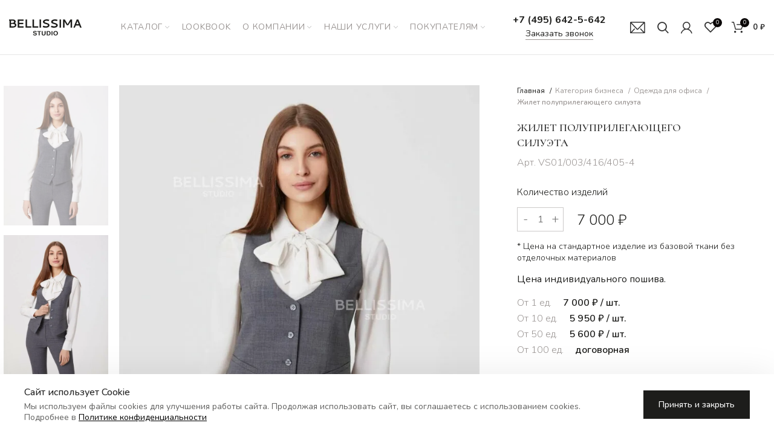

--- FILE ---
content_type: text/html; charset=UTF-8
request_url: https://studiobellissima.ru/product/zhilet-poluprilegayushego-silueta/
body_size: 82405
content:
<!DOCTYPE html>
<html lang="ru-RU" prefix="og: https://ogp.me/ns#" class="loftloader-pro-hide">
<head>
	<meta charset="UTF-8"><link data-optimized="2" rel="stylesheet" href="https://studiobellissima.ru/wp-content/litespeed/css/19237078b3e22e24fb5853c2a47de593.css?ver=39604" />
	<link rel="profile" href="http://gmpg.org/xfn/11">
	<link rel="pingback" href="https://studiobellissima.ru/xmlrpc.php">

			<script src="[data-uri]" defer></script>
		
<!-- SEO от Rank Math - https://rankmath.com/ -->
<title>Жилет полуприлегающего силуэта купить в Москве | Пошив корпоративной одежды Studio Bellissima</title>
<meta name="description" content="Жилет полуприлегающего силуэта в Москве | Studio Bellissima — это Лучшее решение для вашего бизнеса | Дизайн и индивидуальный пошив корпоративной одежды |"/>
<meta name="robots" content="follow, index, max-snippet:-1, max-video-preview:-1, max-image-preview:large"/>
<link rel="canonical" href="https://studiobellissima.ru/product/zhilet-poluprilegayushego-silueta/" />
<meta property="og:locale" content="ru_RU" />
<meta property="og:type" content="product" />
<meta property="og:title" content="Жилет полуприлегающего силуэта купить в Москве | Пошив корпоративной одежды Studio Bellissima" />
<meta property="og:description" content="Жилет полуприлегающего силуэта в Москве | Studio Bellissima — это Лучшее решение для вашего бизнеса | Дизайн и индивидуальный пошив корпоративной одежды |" />
<meta property="og:url" content="https://studiobellissima.ru/product/zhilet-poluprilegayushego-silueta/" />
<meta property="og:site_name" content="Studio Вelissima" />
<meta property="og:updated_time" content="2025-02-20T13:48:56+00:00" />
<meta property="og:image" content="https://studiobellissima.ru/wp-content/uploads/2022/08/13_01_2021_lab16_2303-scaled-600x800.jpg" />
<meta property="og:image:secure_url" content="https://studiobellissima.ru/wp-content/uploads/2022/08/13_01_2021_lab16_2303-scaled-600x800.jpg" />
<meta property="og:image:width" content="600" />
<meta property="og:image:height" content="800" />
<meta property="og:image:alt" content="Жилет полуприлегающего силуэта" />
<meta property="og:image:type" content="image/jpeg" />
<meta property="product:availability" content="instock" />
<meta name="twitter:card" content="summary_large_image" />
<meta name="twitter:title" content="Жилет полуприлегающего силуэта купить в Москве | Пошив корпоративной одежды Studio Bellissima" />
<meta name="twitter:description" content="Жилет полуприлегающего силуэта в Москве | Studio Bellissima — это Лучшее решение для вашего бизнеса | Дизайн и индивидуальный пошив корпоративной одежды |" />
<meta name="twitter:image" content="https://studiobellissima.ru/wp-content/uploads/2022/08/13_01_2021_lab16_2303-scaled-600x800.jpg" />
<meta name="twitter:label1" content="Цена" />
<meta name="twitter:data1" content="7 000&nbsp;&#8381;" />
<meta name="twitter:label2" content="Доступность" />
<meta name="twitter:data2" content="В наличии" />
<script type="application/ld+json" class="rank-math-schema">{"@context":"https://schema.org","@graph":[{"@type":"Organization","@id":"https://studiobellissima.ru/#organization","name":"Studio \u0412elissima"},{"@type":"WebSite","@id":"https://studiobellissima.ru/#website","url":"https://studiobellissima.ru","name":"Studio \u0412elissima","publisher":{"@id":"https://studiobellissima.ru/#organization"},"inLanguage":"ru-RU"},{"@type":"ImageObject","@id":"https://studiobellissima.ru/wp-content/uploads/2022/08/13_01_2021_lab16_2303-scaled.jpg","url":"https://studiobellissima.ru/wp-content/uploads/2022/08/13_01_2021_lab16_2303-scaled.jpg","width":"1920","height":"2560","inLanguage":"ru-RU"},{"@type":"ItemPage","@id":"https://studiobellissima.ru/product/zhilet-poluprilegayushego-silueta/#webpage","url":"https://studiobellissima.ru/product/zhilet-poluprilegayushego-silueta/","name":"\u0416\u0438\u043b\u0435\u0442 \u043f\u043e\u043b\u0443\u043f\u0440\u0438\u043b\u0435\u0433\u0430\u044e\u0449\u0435\u0433\u043e \u0441\u0438\u043b\u0443\u044d\u0442\u0430 \u043a\u0443\u043f\u0438\u0442\u044c \u0432 \u041c\u043e\u0441\u043a\u0432\u0435 | \u041f\u043e\u0448\u0438\u0432 \u043a\u043e\u0440\u043f\u043e\u0440\u0430\u0442\u0438\u0432\u043d\u043e\u0439 \u043e\u0434\u0435\u0436\u0434\u044b Studio Bellissima","datePublished":"2022-08-04T06:36:58+00:00","dateModified":"2025-02-20T13:48:56+00:00","isPartOf":{"@id":"https://studiobellissima.ru/#website"},"primaryImageOfPage":{"@id":"https://studiobellissima.ru/wp-content/uploads/2022/08/13_01_2021_lab16_2303-scaled.jpg"},"inLanguage":"ru-RU"},{"@type":"Product","name":"\u0416\u0438\u043b\u0435\u0442 \u043f\u043e\u043b\u0443\u043f\u0440\u0438\u043b\u0435\u0433\u0430\u044e\u0449\u0435\u0433\u043e \u0441\u0438\u043b\u0443\u044d\u0442\u0430 \u043a\u0443\u043f\u0438\u0442\u044c \u0432 \u041c\u043e\u0441\u043a\u0432\u0435 | \u041f\u043e\u0448\u0438\u0432 \u043a\u043e\u0440\u043f\u043e\u0440\u0430\u0442\u0438\u0432\u043d\u043e\u0439 \u043e\u0434\u0435\u0436\u0434\u044b Studio Bellissima ","description":"\u0416\u0438\u043b\u0435\u0442 \u043f\u043e\u043b\u0443\u043f\u0440\u0438\u043b\u0435\u0433\u0430\u044e\u0449\u0435\u0433\u043e \u0441\u0438\u043b\u0443\u044d\u0442\u0430 \u0432 \u041c\u043e\u0441\u043a\u0432\u0435 | Studio Bellissima \u2014 \u044d\u0442\u043e \u041b\u0443\u0447\u0448\u0435\u0435 \u0440\u0435\u0448\u0435\u043d\u0438\u0435 \u0434\u043b\u044f \u0432\u0430\u0448\u0435\u0433\u043e \u0431\u0438\u0437\u043d\u0435\u0441\u0430 | \u0414\u0438\u0437\u0430\u0439\u043d \u0438 \u0438\u043d\u0434\u0438\u0432\u0438\u0434\u0443\u0430\u043b\u044c\u043d\u044b\u0439 \u043f\u043e\u0448\u0438\u0432 \u043a\u043e\u0440\u043f\u043e\u0440\u0430\u0442\u0438\u0432\u043d\u043e\u0439 \u043e\u0434\u0435\u0436\u0434\u044b | \u0412\u044b\u0441\u043e\u043a\u043e\u0435 \u043a\u0430\u0447\u0435\u0441\u0442\u0432\u043e \u0442\u043a\u0430\u043d\u0435\u0439 \u0438 \u043e\u0442\u043b\u0438\u0447\u043d\u044b\u0435 \u0446\u0435\u043d\u044b","sku":"VS01/003/416/405","category":"\u0412\u0441\u0435 \u0442\u043e\u0432\u0430\u0440\u044b","mainEntityOfPage":{"@id":"https://studiobellissima.ru/product/zhilet-poluprilegayushego-silueta/#webpage"},"weight":{"@type":"QuantitativeValue","unitCode":"KGM","value":"0.6"},"image":[{"@type":"ImageObject","url":"https://studiobellissima.ru/wp-content/uploads/2022/08/13_01_2021_lab16_2303-scaled.jpg","height":"2560","width":"1920"},{"@type":"ImageObject","url":"https://studiobellissima.ru/wp-content/uploads/2022/08/13_01_2021_lab16_2319-scaled.jpg","height":"2560","width":"1920"},{"@type":"ImageObject","url":"https://studiobellissima.ru/wp-content/uploads/2022/08/13_01_2021_lab16_2286-scaled.jpg","height":"2560","width":"1920"},{"@type":"ImageObject","url":"https://studiobellissima.ru/wp-content/uploads/2022/08/13_01_2021_lab16_2313-scaled.jpg","height":"2560","width":"1920"}],"offers":{"@type":"Offer","price":"7000","priceValidUntil":"2027-12-31","priceCurrency":"RUB","availability":"http://schema.org/InStock","seller":{"@type":"Organization","@id":"https://studiobellissima.ru/","name":"Studio \u0412elissima","url":"https://studiobellissima.ru","logo":""},"url":"https://studiobellissima.ru/product/zhilet-poluprilegayushego-silueta/"},"color":"\u0421\u0435\u0440\u044b\u0439","@id":"https://studiobellissima.ru/product/zhilet-poluprilegayushego-silueta/#richSnippet"}]}</script>
<!-- /Rank Math WordPress SEO плагин -->

<link rel='dns-prefetch' href='//fonts.googleapis.com' />
<link rel="alternate" type="application/rss+xml" title="Studio Вelissima &raquo; Лента" href="https://studiobellissima.ru/feed/" />
<link rel="alternate" type="application/rss+xml" title="Studio Вelissima &raquo; Лента комментариев" href="https://studiobellissima.ru/comments/feed/" />
<link rel="alternate" title="oEmbed (JSON)" type="application/json+oembed" href="https://studiobellissima.ru/wp-json/oembed/1.0/embed?url=https%3A%2F%2Fstudiobellissima.ru%2Fproduct%2Fzhilet-poluprilegayushego-silueta%2F" />
<link rel="alternate" title="oEmbed (XML)" type="text/xml+oembed" href="https://studiobellissima.ru/wp-json/oembed/1.0/embed?url=https%3A%2F%2Fstudiobellissima.ru%2Fproduct%2Fzhilet-poluprilegayushego-silueta%2F&#038;format=xml" />
<style id='wp-img-auto-sizes-contain-inline-css' type='text/css'>
img:is([sizes=auto i],[sizes^="auto," i]){contain-intrinsic-size:3000px 1500px}
/*# sourceURL=wp-img-auto-sizes-contain-inline-css */
</style>





<style id='loftloader-style-inline-css' type='text/css'>
#loftloader-wrapper .loader-bg { opacity: 0.95; }#loftloader-wrapper.end-split-h .loader-bg:before, #loftloader-wrapper.end-split-h .loader-bg:after, #loftloader-wrapper.end-split-v .loader-bg:before, #loftloader-wrapper.end-split-v .loader-bg:after, #loftloader-wrapper.end-fade .loader-bg, #loftloader-wrapper.end-up .loader-bg, #loftloader-wrapper.end-down .loader-bg, #loftloader-wrapper.end-left .loader-bg, #loftloader-wrapper.end-right .loader-bg, #loftloader-wrapper.end-shrink-fade .loader-bg:before, .loader-bg .loader-bg-half:before  { background-color: #ffffff; }#loftloader-wrapper .loader-inner #loader, #loftloader-wrapper.loftloader-ducks #loader span { color: #88bebe }#loftloader-wrapper.loftloader-crystal #loader span { box-shadow: 0 -15px 0 0 rgba(136, 190, 190, 0.5), 15px -15px 0 0 rgba(136, 190, 190, 0.5), 15px 0 0 0 rgba(136, 190, 190, 0.5), 15px 15px 0 0 rgba(136, 190, 190, 0.5), 0 15px 0 0 rgba(136, 190, 190, 0.5), -15px 15px 0 0 rgba(136, 190, 190, 0.5), -15px 0 0 0 rgba(136, 190, 190, 0.5), -15px -15px 0 0 rgba(136, 190, 190, 0.5); }#loftloader-wrapper.loftloader-crossing #loader span:before { background: #00ffff }#loftloader-wrapper.loftloader-crossing #loader span:after { background: #ff0000 }#loftloader-wrapper.loftloader-rainbow #loader span:before { box-shadow: 0 0 0 10px #ff0000, 0 0 0 20px #ffd700, 0 0 0 30px #00ffff; }#loftloader-wrapper.loftloader-frame #loader { width: 80px; }#loftloader-wrapper.loftloader-frame #loader { height: 80px; }#loftloader-wrapper.loftloader-frame #loader span:after, #loftloader-wrapper.loftloader-frame #loader span:before { width: 4px; }#loftloader-wrapper.loftloader-frame #loader:after, #loftloader-wrapper.loftloader-frame #loader:before { height: 4px; }#loftloader-wrapper.loftloader-imgfading #loader img, #loftloader-wrapper.loftloader-imgloading #loader img, #loftloader-wrapper.loftloader-imgrotating #loader img, #loftloader-wrapper.loftloader-imgbouncing #loader img, #loftloader-wrapper.loftloader-imgstatic #loader img { width: 120px; }#loftloader-wrapper.loftloader-imgfading .loader-inner #loader, #loftloader-wrapper.loftloader-imgloading .loader-inner #loader, #loftloader-wrapper.loftloader-imgrotating .loader-inner #loader, #loftloader-wrapper.loftloader-imgbouncing .loader-inner #loader, #loftloader-wrapper.loftloader-imgstatic .loader-inner #loader { max-width: 100%; }#loftloader-wrapper span.bar { width: 100vw; }#loftloader-wrapper span.bar { height: 10px; }#loftloader-wrapper span.bar, #loftloader-wrapper span.percentage { color: #88bebe; }#loftloader-wrapper span.percentage, #loftloader-wrapper span.bar span.load-count { font-family: Lato; }#loftloader-wrapper span.percentage, #loftloader-wrapper span.bar span.load-count { font-weight: 100; }#loftloader-wrapper span.percentage, #loftloader-wrapper span.bar span.load-count { letter-spacing: 0.1em; }body #loftloader-wrapper span.percentage, body #loftloader-wrapper span.bar span.load-count { font-size: 16px; }#loftloader-wrapper .loader-message { font-size: 16px; }#loftloader-wrapper .loader-message { color: #248acc; }#loftloader-wrapper .loader-message { font-family: Lato; }#loftloader-wrapper .loader-message { font-weight: 400; }#loftloader-wrapper .loader-message { letter-spacing: 0.1em; }#loftloader-wrapper .loader-message { line-height: 1.5; }
/*# sourceURL=loftloader-style-inline-css */
</style>
<style id='classic-theme-styles-inline-css' type='text/css'>
/*! This file is auto-generated */
.wp-block-button__link{color:#fff;background-color:#32373c;border-radius:9999px;box-shadow:none;text-decoration:none;padding:calc(.667em + 2px) calc(1.333em + 2px);font-size:1.125em}.wp-block-file__button{background:#32373c;color:#fff;text-decoration:none}
/*# sourceURL=/wp-includes/css/classic-themes.min.css */
</style>



<style id='woocommerce-inline-inline-css' type='text/css'>
.woocommerce form .form-row .required { visibility: visible; }
/*# sourceURL=woocommerce-inline-inline-css */
</style>




































































<link rel='stylesheet' id='xts-google-fonts-css' href='https://fonts.googleapis.com/css?family=Nunito%3A400%2C600%2C500%2C700%7CCormorant%3A400%2C600%2C500&#038;display=swap&#038;ver=6.3.3' type='text/css' media='all' />

<script type="text/javascript" src="https://studiobellissima.ru/wp-includes/js/jquery/jquery.min.js?ver=3.7.1" id="jquery-core-js"></script>
<script data-optimized="1" type="text/javascript" src="https://studiobellissima.ru/wp-content/litespeed/js/b4e144035288d9b5928565efa67a2e90.js?ver=0949a" id="jquery-ui-core-js" defer data-deferred="1"></script>
<script data-optimized="1" type="text/javascript" src="https://studiobellissima.ru/wp-content/litespeed/js/841739fdef3eb6e27399c958baba3b40.js?ver=2f321" id="jquery-ui-tooltip-js" defer data-deferred="1"></script>
<script type="text/javascript" id="tier-pricing-table-front-js-js-extra" src="[data-uri]" defer></script>
<script data-optimized="1" type="text/javascript" src="https://studiobellissima.ru/wp-content/litespeed/js/ec770f972c1788cdc962262caf0377fd.js?ver=2b627" id="tier-pricing-table-front-js-js" defer data-deferred="1"></script>
<script data-optimized="1" type="text/javascript" src="https://studiobellissima.ru/wp-content/litespeed/js/33a8f5df0fc25af2532e7637d85c5e6b.js?ver=b8f4e" id="jquery-blockui-js" defer="defer" data-wp-strategy="defer"></script>
<script type="text/javascript" id="wc-add-to-cart-js-extra" src="[data-uri]" defer></script>
<script data-optimized="1" type="text/javascript" src="https://studiobellissima.ru/wp-content/litespeed/js/1a18f562682db761ebddfc23f9876b2b.js?ver=1e0b7" id="wc-add-to-cart-js" defer="defer" data-wp-strategy="defer"></script>
<script type="text/javascript" id="wc-single-product-js-extra" src="[data-uri]" defer></script>
<script data-optimized="1" type="text/javascript" src="https://studiobellissima.ru/wp-content/litespeed/js/518d5c1f08247321d8165f4a9a56e67c.js?ver=5f997" id="wc-single-product-js" defer="defer" data-wp-strategy="defer"></script>
<script data-optimized="1" type="text/javascript" src="https://studiobellissima.ru/wp-content/litespeed/js/c20e14bd78ec016a8b77b5b6cf9b02a4.js?ver=ddcaa" id="js-cookie-js" defer="defer" data-wp-strategy="defer"></script>
<script type="text/javascript" id="woocommerce-js-extra" src="[data-uri]" defer></script>
<script data-optimized="1" type="text/javascript" src="https://studiobellissima.ru/wp-content/litespeed/js/439f5bf1e2a45a4a45d9b8da0e0f83a9.js?ver=6a3b8" id="woocommerce-js" defer="defer" data-wp-strategy="defer"></script>
<script data-optimized="1" type="text/javascript" src="https://studiobellissima.ru/wp-content/litespeed/js/ae6635b73c93efefdf85d4bc20bc1217.js?ver=07c41" id="wd-device-library-js" defer data-deferred="1"></script>
<link rel="https://api.w.org/" href="https://studiobellissima.ru/wp-json/" /><link rel="alternate" title="JSON" type="application/json" href="https://studiobellissima.ru/wp-json/wp/v2/product/14064" /><link rel="EditURI" type="application/rsd+xml" title="RSD" href="https://studiobellissima.ru/xmlrpc.php?rsd" />
<meta name="generator" content="WordPress 6.9" />
<link rel='shortlink' href='https://studiobellissima.ru/?p=14064' />
<!-- start Simple Custom CSS and JS -->
<script type="text/javascript" src="[data-uri]" defer></script>
<!-- end Simple Custom CSS and JS -->
<!-- start Simple Custom CSS and JS -->
<script type="text/javascript" src="[data-uri]" defer></script>
<!-- end Simple Custom CSS and JS -->
<!-- start Simple Custom CSS and JS -->
<script type="text/javascript" src="[data-uri]" defer></script>
<!-- end Simple Custom CSS and JS -->
<!-- start Simple Custom CSS and JS -->
<script type="text/javascript" src="[data-uri]" defer></script>
<!-- end Simple Custom CSS and JS -->
<!-- start Simple Custom CSS and JS -->
<script type="text/javascript" src="[data-uri]" defer></script>
<!-- end Simple Custom CSS and JS -->
<!-- start Simple Custom CSS and JS -->
<script type="text/javascript" src="[data-uri]" defer></script>
<!-- end Simple Custom CSS and JS -->
<!-- start Simple Custom CSS and JS -->
<script type="text/javascript" src="[data-uri]" defer></script>
<!-- end Simple Custom CSS and JS -->
<!-- start Simple Custom CSS and JS -->
<script type="text/javascript" src="[data-uri]" defer></script>
<!-- end Simple Custom CSS and JS -->
<!-- start Simple Custom CSS and JS -->
<script type="text/javascript" src="[data-uri]" defer></script>
<!-- end Simple Custom CSS and JS -->
<!-- start Simple Custom CSS and JS -->
<!-- Yandex.Metrika counter -->
<script type="text/javascript" src="[data-uri]" defer></script>
<noscript><div><img src="https://mc.yandex.ru/watch/91169332" style="position:absolute; left:-9999px;" alt="" /></div></noscript>
<!-- /Yandex.Metrika counter -->
<script src="[data-uri]" defer></script><!-- end Simple Custom CSS and JS -->
<!-- start Simple Custom CSS and JS -->
<style>
.elementor-element-fdd38fd .swiper-button-prev svg {	
	display: none;
    transform: rotate(180deg);
}
	
.elementor-element-fdd38fd .swiper-button-next svg {
	display: none;	
}
	
.elementor-element-fdd38fd .elementor-swiper-button {
	top: calc(50% - 4px);		
}
</style>
<script src="[data-uri]" defer></script>
<!-- Portfolio -->
<style>
.single-portfolio .elementor-swiper-button-prev svg {	
	display: none;
    transform: rotate(180deg);
	width: 45px;
}
	
	
.single-portfolio .elementor-swiper-button {
	top: calc(50% - 4px) !important;
}
		
.single-portfolio .elementor-swiper-button-prev i,
.single-portfolio .elementor-swiper-button-prev span, 
.single-portfolio .elementor-swiper-button-next i,
.single-portfolio .elementor-swiper-button-next span {
	display: none;	
}
	
.single-portfolio .elementor-swiper-button-next svg {
	display: none;
	width: 45px;
}
</style>
<script src="[data-uri]" defer></script>
<!-- single product gallery -->
<style>
.single-product .woocommerce-product-gallery__wrapper .owl-prev:after,
.single-product .woocommerce-product-gallery__wrapper .owl-next:after {
	display: none;
}

	.single-product .woocommerce-product-gallery__wrapper .owl-prev {
		padding-left: 10px;
	}
	
	.single-product .woocommerce-product-gallery__wrapper .owl-next {
		padding-right: 10px;
	}
.single-product .woocommerce-product-gallery__wrapper .owl-prev svg {	
    transform: rotate(180deg);
    width: 45px;
}

.single-product .woocommerce-product-gallery__wrapper .owl-next svg {
    width: 45px;
}
			
</style>
<script src="[data-uri]" defer></script>
<!-- single product obzrar -->
<style>
.single-product .elementor-element-775b287 .owl-prev:after,
.single-product .elementor-element-775b287 .owl-next:after {
	display: none;
}

	.single-product .elementor-element-775b287 .owl-prev {
		padding-right: 10px;
	}
	
	.single-product .elementor-element-775b287 .owl-next {
		padding-left: 10px;
	}
.single-product .elementor-element-775b287 .owl-prev svg {	
    transform: rotate(180deg);
    width: 45px;
}

.single-product .elementor-element-775b287 .owl-next svg {
    width: 45px;
}
			
</style>
<script src="[data-uri]" defer></script>
<!-- single product relato -->
<style>
.single-product .elementor-element-ac8934c .owl-prev:after,
.single-product .elementor-element-ac8934c .owl-next:after {
	display: none;
}

	.single-product .elementor-element-ac8934c .owl-prev {
		padding-left: 10px;
	}
	
	.single-product .elementor-element-ac8934c .owl-next {
		padding-right: 10px;
	}
.single-product .elementor-element-ac8934c .owl-prev svg {	
    transform: rotate(180deg);
    width: 45px;
}

.single-product .elementor-element-ac8934c .owl-next svg {
    width: 45px;
}
			
</style>
<script src="[data-uri]" defer></script><!-- end Simple Custom CSS and JS -->
<!-- start Simple Custom CSS and JS -->
<style type="text/css">
.elementor-element-d592da9 ul.elementor-icon-list-items > li:nth-of-type(2) {
	cursor: pointer;
}</style>
<!-- end Simple Custom CSS and JS -->
<!-- start Simple Custom CSS and JS -->
<style type="text/css">
.woocommerce-variation-description {
	display: none;
}

.variation-desc-concat {
	margin-top: 25px;
	font-family: 'Nunito', sans-serif;
    font-weight: 300;
	color: #000;
}

.variation-desc-concat.loading {
	opacity: 0.25;
}
</style>
<!-- end Simple Custom CSS and JS -->
<!-- start Simple Custom CSS and JS -->
<style type="text/css">
#owl-obraz .product-grid-item {
    max-width: unset !important;
}

@media (min-width: 769px) {

#owl-obraz .product-grid-item {
    max-width: unset !important;
}
	
#owl-obraz .owl-item > .owl-item {
	width: 100% !important;		
}
	
#owl-obraz .owl-item, #owl-obraz .product-grid-item {
	padding-left: 0px !important;
	padding-right: 0px !important;
}
	
@keyframes loading-opacity { /* flame pulses */
  0%   { opacity:0; }
  50%  { opacity:1; }
  100% { opacity:0; }
}
	
.obraz-container.loading {
	width: 100%;
	height: 490px;
	visibility: hidden;
}
</style>
<!-- end Simple Custom CSS and JS -->
<!-- start Simple Custom CSS and JS -->
<style type="text/css">
.elementor-element-6e784ef .swiper-slide[data-swiper-slide-index="6"] {
    padding-top: 135px;
}</style>
<!-- end Simple Custom CSS and JS -->
<!-- start Simple Custom CSS and JS -->
<style type="text/css">
.product-label.onsale {
	background-color: #9A9593 !important;
}</style>
<!-- end Simple Custom CSS and JS -->
<!-- start Simple Custom CSS and JS -->
<style type="text/css">
.tier-pricing-summary-table {
	margin: 0;
}

table.variations .label, table.variations .value {
	padding-bottom: 0px;
}</style>
<!-- end Simple Custom CSS and JS -->
<!-- start Simple Custom CSS and JS -->
<style type="text/css">
.elementor-element.elementor-element-2f628c7.elementor-widget__width-initial.e-transform.ob-has-background-overlay.elementor-widget.elementor-widget-image {
	overflow: hidden;
}</style>
<!-- end Simple Custom CSS and JS -->
<!-- start Simple Custom CSS and JS -->
<style type="text/css">
.blog-post-loop .entry-thumbnail img {
	max-height: 490px;
}

.blog-post-loop .entry-content.wd-entry-content {
	height: 68px;
}</style>
<!-- end Simple Custom CSS and JS -->
<!-- start Simple Custom CSS and JS -->
<style type="text/css">
.elementor-element-e0cee88 {
    z-index: 999999999;
    padding-left: 10px;
    padding-right: 10px;
    background: #fff;
}</style>
<!-- end Simple Custom CSS and JS -->
<!-- start Simple Custom CSS and JS -->
<style type="text/css">
#slider-97 .wd-slider, #slider-97 .wd-slide {
	min-height: calc(100vh - 90px) !important;
	height: calc(100vh - 90px) !important;
}

.elementor-10542 .elementor-element.elementor-element-f787210:after, 
.elementor-element-f787210 .e-load-more-spinner { display: none; }

/*
body.elementor-page-10542 .elementor-post__text {
	top: -62vh;
}
*/

@media (max-width: 767px){
	#slider-97 .wd-slider, #slider-97 .wd-slide {
    height: 395px!important;
	min-height: 395px!important;
}
}
</style>
<!-- end Simple Custom CSS and JS -->
<!-- start Simple Custom CSS and JS -->
<style type="text/css">
body .price-rules-table {
	width: 100%;
	margin-top: 0px;
}

body .price-rules-table td {
    background-color: #fff !important;
    padding-top: 4px;
    padding-bottom: 2px;
	padding-left: 0px;
	width: 120px;
	border: none;
}

.price-rules-table .quantity,
.price-rules-table .price {
	display: inline-block !important;
}

.price-rules-table .quantity {
    color: #9A9593;
    font-weight: 400;
	font-size: 16px;
}

.price-rules-table .price {
    padding-left: 8px;
}

.price-rules-table .price,
.price-rules-table .price .amount {
    color: var( --e-global-color-89c459f );
    font-size: 16px;
    font-weight: 500;
}

.price-rules-table {
	font-family: 'Nunito' !important;
}</style>
<!-- end Simple Custom CSS and JS -->
<!-- start Simple Custom CSS and JS -->
<style type="text/css">
.elementor-element-b109246 {
	max-height: 250px;
}

li#menu-item-8850 {
	cursor: pointer;
}

.elementor-10542 .elementor-element.elementor-element-f787210 a.elementor-post__read-more:hover {
    color: var( --e-global-color-89c459f );
    background-color: #FFFFFF;
}

@media screen and (min-width: 768px) {
	table.variations select {
		width: 300px;
	}

	.elementor-10871 .elementor-element.elementor-element-8cbc3cc .elementor-button {
		width: 300px;
	}
}

.woocommerce-ordering select[name="orderby"] {
    border-radius: var(--wd-form-brd-radius);
    color: var(--wd-form-color);
    background-color: var(--wd-form-bg);
    box-shadow: none;
    vertical-align: middle;
    font-size: 14px;
    transition: border-color .5s ease;
    appearance: none;
    padding: 0 15px;
    padding-right: 30px;
    background-position: right 10px top 50%;
    background-size: auto 18px;
    background-repeat: no-repeat;
    background-image: var(--wd-form-chevron);
    max-width: 100%!important;
    /*border: 1px solid #CDCAC9 !important;*/
    height: 52px!important;
    padding-inline-start: 20px !important;
}

.woocommerce-ordering select[name="orderby"] option {
	
}

.mfp-content .added-to-cart a {
    color: #fff;
    width: 100%;
    padding: 12px 20px;
    font-size: 13px;
    line-height: 18px;
    background-color: #F3F3F3;
    color: #3E3E3E;
    position: relative;
    display: inline-flex;
    align-items: center;
    justify-content: center;
    outline: none;
    border-width: 0;
    border-style: solid;
    border-color: transparent;
    border-radius: 0;
    box-shadow: none;
    vertical-align: middle;
    text-align: center;
    text-decoration: none;
    text-transform: uppercase;
    text-shadow: none;
    font-weight: 600;
    cursor: pointer;
    transition: color .25s ease, background-color .25s ease, border-color .25s ease, box-shadow .25s ease, opacity .25s ease;
}

.mfp-content .added-to-cart a.view-cart {
    background-color: var(--btn-shop-bgcolor-hover);
	color: #fff !important;
}

.mfp-content .added-to-cart a.close-popup {
	border: 1px solid var(--btn-shop-bgcolor-hover);
	line-height: 15px;
}

.elementor-4400 .elementor-element.elementor-element-536d4872,
.elementor-4400 .elementor-element.elementor-element-96d0fd4,
.elementor-4400 .elementor-element.elementor-element-d6ac843,
.elementor-4400 .elementor-element.elementor-element-67f37bb p,
.elementor-element-5d56344e p
{
    color: rgba(29,29,27,0.7);
}

.elementor-element-cb26501 p {
    color: rgba(29,29,27,0.7);	
}

.elementor-element-78d7f36 svg path {
	fill: rgb(154,149,147) !important;
}

.elementor-element-5c1d6254 p,
.elementor-element-5e540a77 p {
    color: rgba(29,29,27,0.7);	
}

.product-label.new {
    background-color: #9A9593 !important;
    font-weight: 400;
}
.labels-rectangular .product-label {
    padding: 5px 10px;
    font-size: 12px;
}

.labels-rectangular {
	top: 0px !important;
}



.elementor-11332 .elementor-element.elementor-element-55247f38.ob-harakiri .elementor-heading-title, .elementor-heading-title .elementor-size-default {
	font-family: 'Cormorant' !important;
}

.slider-arrows-container {
	width: 348px;
}

.slider-arrows-container.left {
	margin-left: auto;
}

.slider-arrows-container.right {
	margin-right: auto;
}

.slider-arrows-container .slider-arrows {
	width: 92px;
	margin: 0 auto;
}

.slider-arrows-container .slider-arrows .left-arrow {
	float: left;
	padding-right: 25px;
}

.slider-arrows-container .slider-arrows .left-arrow,
.slider-arrows-container .slider-arrows .right-arrow {
	cursor: pointer;
}

.elementor-element-7fba7837 .owl-nav,
.elementor-element-30c042d7 .owl-nav {
	display: none;
}

.elementor-element.elementor-element-fc9e5de.ob-has-background-overlay.elementor-widget.elementor-widget-wd_images_gallery img:hover {
    opacity: 1;
}

.elementor-element.elementor-element-fc9e5de.ob-has-background-overlay.elementor-widget.elementor-widget-wd_images_gallery img {
    opacity: 0.7;
}

.wd-reset-var {
	padding-left: 15px;
}</style>
<!-- end Simple Custom CSS and JS -->
<!-- start Simple Custom CSS and JS -->
<style type="text/css">
.wd-wishlist-content .product-grid-item img,
.product-grid-item .product-image-link img,
.product-grid-item .hover-img img {
    object-fit: cover !important;
}</style>
<!-- end Simple Custom CSS and JS -->
<!-- start Simple Custom CSS and JS -->
<style type="text/css">
@media screen and (min-width: 768px) {
.elementor-element-2fee9987 .category-grid-item[data-loop="2"],
.elementor-element-2fee9987 .category-grid-item[data-loop="5"],
.elementor-element-2fee9987 .category-grid-item[data-loop="8"],
.elementor-element-2fee9987 .category-grid-item[data-loop="11"],
.elementor-element-2fee9987 .category-grid-item[data-loop="14"],
.elementor-element-2fee9987 .category-grid-item[data-loop="17"],
.elementor-element-2fee9987 .category-grid-item[data-loop="20"],
.elementor-element-2fee9987 .category-grid-item[data-loop="23"],
.elementor-element-2fee9987 .category-grid-item[data-loop="26"],
.elementor-element-2fee9987 .category-grid-item[data-loop="29"] {
	padding-top: 50px;
}
}</style>
<!-- end Simple Custom CSS and JS -->
<!-- start Simple Custom CSS and JS -->
<style type="text/css">
.phonem-error {
	color: red;
}</style>
<!-- end Simple Custom CSS and JS -->
<meta name="generator" content="performance-lab 3.9.0; plugins: embed-optimizer, image-prioritizer, performant-translations">
<meta name="generator" content="performant-translations 1.2.0">
	<script src="[data-uri]" defer></script>
	<script src="[data-uri]" defer></script>
					<meta name="viewport" content="width=device-width, initial-scale=1.0, maximum-scale=1.0, user-scalable=no">
											<link rel="preload" as="font" href="https://studiobellissima.ru/wp-content/themes/woodmart/fonts/woodmart-font.woff2?v=6.3.3" type="font/woff2" crossorigin>
						<noscript><style>.woocommerce-product-gallery{ opacity: 1 !important; }</style></noscript>
	<meta name="generator" content="optimization-detective 1.0.0-beta3">
<meta name="generator" content="embed-optimizer 1.0.0-beta2">
<meta name="generator" content="image-prioritizer 1.0.0-beta2">
<link rel="icon" href="https://studiobellissima.ru/wp-content/uploads/2022/07/favicon-bellissima.svg" sizes="32x32" />
<link rel="icon" href="https://studiobellissima.ru/wp-content/uploads/2022/07/favicon-bellissima.svg" sizes="192x192" />
<link rel="apple-touch-icon" href="https://studiobellissima.ru/wp-content/uploads/2022/07/favicon-bellissima.svg" />
<meta name="msapplication-TileImage" content="https://studiobellissima.ru/wp-content/uploads/2022/07/favicon-bellissima.svg" />
		<style type="text/css" id="wp-custom-css">
			/*
0.Разное
1.Header
2.Footer
3.Страница каталога
4.Страница товара
5.Home
6.Портфолио
7.Регистрация-вход
8.Избранное
9.Lookbook
10.Оформление заказа
11.Новости
*/

/*0.Попап добавления в корзину*/
.popup-added_to_cart .btn {
    margin: 5px 0px;
}
/*0.Разное*/
.galery-clients img {
	max-width: 123px;
	margin-bottom: 10px;
}

/*0.1.Форма*/
.elementor-field-group .elementor-select-wrapper::before {
	display:none;
}
/*0.2.Прайс*/
.wd-menu-price .menu-price-details {
  margin-top: 5px;
  padding: 0px 0;
  border-top: 0;
  font-style: normal;
  font-size: 110%;
}
.wd-menu-price .menu-price-title {
  flex: 1 1 270px;
  margin-bottom: 0;
  padding: 5px 10px;
  font-size: 18px;
  transition: all .25s ease;
  font-weight: 500;
}
.wd-menu-price .menu-price-price {
  flex: 0 0 auto;
  padding: 5px 10px;
  font-weight: 400 !important;
  font-size: 18px;
  line-height: 1.2;
}
.wd-menu-price .menu-price-heading {
  display: flex;
  align-items: baseline;
  flex-wrap: wrap;
  justify-content: space-between;
  margin-right: -10px;
  margin-left: -10px;
}
/*0.3.Иногда вылазит баг - Заголовок страницы и дата создания страницы*/
.wd-entities-title.title.post-title {
  display: none;
}
.post-date.wd-post-date.wd-style-with-bg {
  display: none;
}
/*0.4.Кнопка загрузить еще lookbook*/
.elementor-widget-posts .elementor-button-wrapper .elementor-button {
  cursor: pointer;
  position: relative;
  background: #1D1D1B;
  border-radius: 0;
  padding: 18px 120px;
	text-transform:uppercase;
}

.btn.btn-default {
  background: #1D1D1B;
  color: #fff;
  font-weight: 400;
  letter-spacing: 0.1em;
  padding: 17px 72px;
}
@media (max-width: 768px) {.title-wrapper.set-mb-s.reset-last-child.wd-title-color-default.wd-title-style-default.wd-title-size-large.text-center {
  text-align: left;
	}}
@media (max-width: 768px) {.title-wrapper.set-mb-s.reset-last-child.wd-title-color-default.wd-title-style-default.wd-title-size-default.text-center {
  text-align: left;
	}}
.mfp-close {
  color: #fff !important;
  background: #1D1D1B !important;
  width: 35px !important;
  height: 35px !important;
}
/*1.Header*/
/*1.1.Заказать звонок*/
.telhead {
	font-size:16px;
	font-weight:700;
	color:#1D1D1B;
	line-height:1em;
}
.texthead {
	font-size:14px;
	font-weight:400;
	color:#1D1D1B;
	border-bottom: 1px solid #9A9593;
}
/*1.2.Menu*/
html .wd-nav.wd-nav-main > li > a {
  font-family: "Nunito", Arial, Helvetica, sans-serif;
  font-weight: 400;
  font-size: 14px;
  color: rgb(154,149,147);
  letter-spacing: 0.05em;
}
.mobile-nav .searchform input[type="text"] {
  padding-right: 50px;
  padding-left: 20px;
  height: 70px;
  border: none;
  font-weight: 400;
}
.wd-nav-mob-tab > li > a {
  padding: 0;
  height: 100%;
  font-weight: 500;
}
.wd-nav > li > a {
  font-weight: 500;
}
/*2.Footer*/
.elementor-location-footer h4{
	font-family: 'Nunito'!important;
}
/*2.1.Menu*/
.wd-sub-menu.mega-menu-list a {
  font-size: 16px;
  letter-spacing: 0.04em;
}
.wd-sub-menu li a {
	padding-top: 6px;
	padding-bottom: 6px;
}
.wd-accordion.wd-style-default::before {
  content: "";
  display: block;
  border-top: 1px solid var(--brdcolor-gray-300);
}
.elementor-element-e0cee88 {
	z-index: 9;
}
/*.wd-sub-menu li a:hover {
  color: #88BEBE !important;
}*/
/*2.2.prefooter*/
.wd-prefooter {
	padding-bottom: 0px;
}
/*3.Страница каталога*/
@media (max-width: 768px) {
.woocommerce-ordering select[name="orderby"]{
    border: none!important;
    background-image: none!important;
}
.elementor-11332 .elementor-element.elementor-element-213782a {
	  display: flex;
    align-items: center; 
    justify-content: right;
	}
}

/*3.1.Лейблы*/
.product-label.onsale {
  background-color: #FF3737;
	font-weight: 400;
}
.product-label.new {
  background-color: #9A9593;
	font-weight: 400;
}
/*3.2.Загрузить еще*/
.btn.wd-load-more.wd-portfolio-load-more.load-on-click {
  background: #1D1D1B !important;
  color: #fff;
  border: none;
  padding: 17px 48px;
  font-weight: 400;
  letter-spacing: 0.05em;
}
.btn.wd-load-more.wd-load-more-loader {
	background: #1D1D1B !important;
  color: #fff;
  border: none;
  padding: 17px 48px;
  font-weight: 400;
  letter-spacing: 0.05em;
}
/*3.3.Карточка товара*/
.product-grid-item .wd-entities-title {
	font-size: 16px;
	font-weight: 400;
margin-top: 20px !important;
}
.price ins {
	color: #FF3737;
	font-size: 14px;
}
ins .amount {
	color: #FF3737;
	font-weight:400;
}
.price del {
  color: #817D7B;
	font-size: 12px;
	order: 2;
	padding-left: 5px;
	padding-top: 1.5px;
}
del .amount {
  color: #817D7B;
  font-weight: 400;
}
.product-grid-item .price {
  display: flex;
  margin-bottom: 0;
  line-height: 1.3;
  justify-content: center;
}
.amount {
  font-weight: 400;
  color: #817D7B;
}
body .select2-container--default .select2-selection {
  border: 1px solid var(--wd-form-brd-color) !important;
  border-radius: var(--wd-form-brd-radius);
  background-color: transparent;
  transition: border-color .4s ease;
}
body .select2-container--default .select2-search--dropdown .select2-search__field {
  padding: 0 15px;
  height: 42px;
  border: 1px solid var(--wd-form-brd-color) !important;
  background-color: var(--bgcolor-white);
  background-image: none;
  color: #777;
}
body .select2-container--default .select2-search--dropdown {
  position: relative;
  padding: 18px;
  border-bottom: 1px solid var(--wd-form-brd-color) !important;
}
body .select2-container--default .select2-dropdown {
	border-width: 1px !important;
}
.widget_price_filter [class*="price_slider_amount"] .button {
  background: #88BEBE;
  color: #fff;
  font-weight: 400;
  font-size: 14px;
  letter-spacing: 0.05em;
}
.widget_price_filter [class*="price_slider_amount"] .button:hover {
  background: #88BEBE;
  color: #fff;
  font-weight: 400;
  font-size: 14px;
  letter-spacing: 0.05em;
}
.woocommerce-ordering.wd-style-underline select {
	margin-top: -15px;
  padding-top: 5px;
  padding-bottom: 5px;
  height: auto;
  border-top-style: none;
  border-right-style: none;
  border-left-style: none;
	border-width: 0!important;
  border-radius: 0;
  background-position: right 0 top 50%;
  color: var(--color-gray-900);
  font-weight: 400;
  font-size: inherit;
  line-height: 1.2;
  padding-inline-start: 2px;
  padding-inline-end: 20px;
  letter-spacing: 0.03em;
}

.wd-products-per-page .per-page-title {
  display: inline-block;
  color: #1D1D1B;
  vertical-align: middle;
  font-weight: 400;
  letter-spacing: 0.02em;
}

.wd-action-btn.wd-style-text > a {
  position: relative;
  font-weight: 500;
  font-size: 14px;
  line-height: 1;
}
@media (max-width: 768px) {
	.wd-action-btn.wd-style-text > a {
  position: relative;
  font-weight: 400;
  font-size: 12px;
  line-height: 1;
}}
.wd-cross-icon > a::before {
  font-size: 8px;
  content: "\f112";
  padding-right: 5px;
}
.woocommerce.columns-4 {
  padding-top: 2px;
}
.wd-products-per-page {
  display: inline-flex;
  align-items: center;
  flex-wrap: wrap;
  color: var(--color-gray-500);
  vertical-align: middle;
	}
.wd-products-shop-view {
  display: inline-flex;
  align-items: center;
  flex-wrap: wrap;
  vertical-align: middle;
}
@media (max-width: 768px) {.wd-products-shop-view.products-view-grid {
  display: none;
	}}
@media (max-width: 768px) {.wd-products-per-page {
  display: none;
}}
@media (max-width: 768px) {
.woocommerce-ordering.wd-ordering-mb-icon {
  position: relative;
  z-index: 1;
  margin-top: -6px;
  width: 30px;
  height: 30px;
  text-align: center;
}}
.wd-pf-title::after {
	position: absolute;
	top: 50%;
	right: 10px;
	margin-top: -6px;
	font-size: 12px;
	content: "\f129";
	font-family: "woodmart-font";
}
.btn.wd-load-more.wd-products-load-more.load-on-click {
  background: #1D1D1B !important;
  color: #fff;
  font-weight: 400;
  letter-spacing: 0.05em;
  border: 0;
  padding: 16px 80px;
}
.wd-action-btn.wd-style-text > a {
  position: relative;
  font-weight: 500;
  font-size: 16px;
  line-height: 1;
  padding: 15px 0;
}
.elementor-widget-wc-archive-products {
  text-align: center;
}
select {
    border: 0!important;
}
.woocommerce-ordering.wd-style-underline select {
  color: #9A9593 !important;
  font-weight: 400;
  font-size: 16px!important;
  letter-spacing: 0.03em!important;
}
.pswp__button--share {
	display: none !important;
}


@media (max-width: 768px) {
.woocommerce-ordering.wd-ordering-mb-icon select option {
  font-size: 14px;
  color: #1D1D1B;
	}}
@media (min-width: 1025px) {.product-grid-item .product-image-link img, .product-grid-item .hover-img img {
  width: 100%;
  height: 411px;
	}}
@media (max-width: 1024px) {.product-grid-item .product-image-link img, .product-grid-item .hover-img img {
  width: 100%;
  height: auto;
	}}
@media (max-width: 768px) {.product-grid-item .product-image-link img, .product-grid-item .hover-img img {
  width: 100%;
  height: 100%;
	}}
/*4.Страница товара*/
/*Хлебные крошки*/
.woocommerce-breadcrumb {
    font-size: 12px!important;
}
@media (max-width: 767px){
	.woocommerce-breadcrumb {
    font-size: 9px!important;
}
}
/*Размеры текстов как на старом*/
.product_title.entry-title.wd-entities-title {
	  font-weight: 600!important;
    font-size: 24px!important;
	margin-bottom: -15px;
}
@media (max-width: 1560px){.product_title.entry-title.wd-entities-title {
    font-weight: 500!important;
    font-size: 18px!important;
}}

.product_meta .sku_wrapper span {
	color: #9A9593;
	font-size: 16px;
}
@media (max-width: 768px){.product_meta.wd-layout-default span {
	font-size: 12px!important;
}
	.sku_wrapper
	{margin-top: -10px;}
}
#tab-description h2{
	font-family: 'Nunito';
	font-size: 18px;
}
.wd-accordion.wd-style-default.wd-inited p{
	color: #000;
}
.wd-accordion-title-text span {
	font-size: 18px;
}
/*.ob-harakiri p {
	font-size: 12px;
}
.ob-is-breaking-bad p {
	font-size: 14px;
}*/

/*Конец блока - Размеры текстов как на старом*/

.woocommerce-product-gallery .product-labels {
  left: auto;
  z-index: 10;
  align-items: start !important;
  max-width: 30%;
}
.product-label.out-of-stock {
  background-color: #1D1D1B;
  color: #fff;
	font-weight: 400;
	letter-spacing: 0.05em;
}
@media (max-width: 1024px) {
	.woocommerce-product-gallery .product-label.new {
	margin-left:15px;
}
}

.wd-reset-side-lg .reset_variations {
  margin-left: 30px;
  font-size: 14px;
}
.button, button, [type="submit"] {
	padding: 17px 20px;
}
div.quantity input[type="button"] {
	height: 52px;
}
div.quantity input[type="number"] {
	height: 52px;
	width: 50px;
}
.wd-swatch.swatch-with-bg {
	border-radius: 0 !important; 
}
.swatch-on-single.swatch-with-bg.swatch-size-large {
  width: 32px !important;
  height: 32px !important;
}
table.variations label {
  margin-bottom: 0;
  white-space: nowrap;
  font-weight: 500;
  letter-spacing: 0.03em;
}

table.variations .cell {
	text-align: left!important;
}
.wd-social-icons {
	display: none !important;
}

@media (max-width: 768px)  {div.quantity {
  display: inline-flex;
  vertical-align: top;
  white-space: nowrap;
  font-size: 0;
  width: 35%;
	}}
@media (max-width: 768px) {.single_add_to_cart_button.button.alt {
  width: 60%;
  float: right;
	}}
.wd-single-add-cart.wd-design-justify table.variations {
  flex: 1 1 auto;
  width: 100%;
}
.textcenindivid {
	font-weight: 500;
	color: #1D1D1B;
}
.price-rules-table-wrapper {
	margin-bottom: -30px;
}
/*5.Home*/
.elementor-slides .swiper-slide-inner .elementor-slide-button {
	width: 323px;
}
/*5.1.Категории бизнеса*/
.cat-design-alt.categories-with-shadow .category-image-wrapp {
  box-shadow: none;
}
.more-products {
  display: none;
}
.category-grid-item .wd-entities-title {
  margin-bottom: 0;
  text-transform: uppercase;
  font-size: 18px;
  letter-spacing: 0.05em;
}
.icon-01::after {
	content: "\E80D";
	font-family:"bellissima";
	font-size: 7px;
	position:absolute;
	top:6px;
	padding-left:5px
}
.icon-01 {
	margin-right:40px;
}
.category-grid-item .category-image-wrapp {
    width: 280px;
    margin: 0 auto;
}

.elementor-element-6e784ef .swiper-slide-inner img {
	height: 70vh;
	object-fit: contain;
}
.elementor-element-6e784ef .swiper-slide[data-swiper-slide-index="6"] {
	padding: 0 !important;
}
@media (max-width: 599px) {
	.category-grid-item .category-image-wrapp {
    width: auto;
}
}


/*5.2.New collection*/
.elementor-1038 .elementor-element.elementor-element-fdd38fd.ob-is-glider .swiper-button-next svg, .elementor-1038 .elementor-element.elementor-element-fdd38fd.ob-is-glider .swiper-button-prev svg  {
	margin-right: -25px!important;
}
/*.elementor-1038 .elementor-element.elementor-element-fdd38fd.ob-is-glider{
	height: auto!important;
}*/
.wd-product-cats {
  display: none;
}
.labels-rectangular {
  top: 0;
  left: 0;
}
@media (max-width: 768px) {.labels-rectangular {
  top: 0 !important;
  left: 17px !important;
	}}
/*5.3.Кнопка 360*/
.icon.icon-ic-bellissima-015::after {
  content: "";
  position: absolute;
  left: -115px;
  top: -130px;
  width: 275px;
  height: 275px;
  background-image: url('/wp-content/uploads/2022/07/button-newcollection.svg');
  background-size: 275px 275px;
  -webkit-animation-name: rotation;
  -webkit-animation-duration: 20s;
  -webkit-animation-iteration-count: infinite;
    -webkit-animation-timing-function: linear;
    -moz-animation-name: rotation;
    -moz-animation-duration: 20s;
    -moz-animation-iteration-count: infinite;
    -moz-animation-timing-function: linear;
    -o-animation-name: rotation;
    -o-animation-duration: 20s;
    -o-animation-iteration-count: infinite;
    -o-animation-timing-function: linear;
    animation-name: rotation;
    animation-duration: 20s;
    animation-iteration-count: infinite;
    animation-timing-function: linear;
}
@-webkit-keyframes rotation {
    0% {-webkit-transform:rotate(0deg);
        -moz-transform:rotate(0deg);
        -o-transform:rotate(0deg);
        transform:rotate(0deg);}
    100% {-webkit-transform:rotate(360deg);
        -moz-transform:rotate(360deg);
        -o-transform:rotate(360deg);
        transform:rotate(360deg);}
}
@-moz-keyframes rotation {
    0% {-webkit-transform:rotate(0deg);
        -moz-transform:rotate(0deg);
        -o-transform:rotate(0deg);
        transform:rotate(0deg);}
    100% {-webkit-transform:rotate(360deg);
        -moz-transform:rotate(360deg);
        -o-transform:rotate(360deg);
        transform:rotate(360deg);}
}
@-o-keyframes rotation {
    0% {-webkit-transform:rotate(0deg);
        -moz-transform:rotate(0deg);
        -o-transform:rotate(0deg);
        transform:rotate(0deg);}
    100% {-webkit-transform:rotate(360deg);
        -moz-transform:rotate(360deg);
        -o-transform:rotate(360deg);
        transform:rotate(360deg);}
}
@keyframes rotation {
    0% {-webkit-transform:rotate(0deg);
        -moz-transform:rotate(0deg);
        -o-transform:rotate(0deg);
        transform:rotate(0deg);}
    100% {-webkit-transform:rotate(360deg);
        -moz-transform:rotate(720deg);
        -o-transform:rotate(360deg);
        transform:rotate(360deg);}
}
  @media (max-width: 768px)
{.category-grid-item .wd-entities-title {
  font-size: 14px !important;
	}}
@media (max-width: 1024px) {.category-grid-item .wd-entities-title {
  margin-bottom: 0;
  text-transform: uppercase;
  font-size: 16px;
	}}
/*6.Портфолио*/
/*6.1.Карточка*/
.portfolio-text-shown .entry-header {
  box-shadow: none !important;
  transition: none !important;
}

.portfolio-entry .wd-entities-title {
  margin-bottom: 0;
  text-transform: uppercase;
  font-weight: 500;
  font-size: 16px;
  line-height: 1.4;
}
.social-icons-wrapper.wd-action-btn.wd-style-icon.wd-share-icon.wd-tltp.wd-tltp-left {
  display: none;
}
@media (max-width: 768px) {.back-to-archive::after {
  display: inline-block;
  font-size: 12px;
  content: "\f122";
  font-family: "woodmart-font";
	}}
.wrap-meta {
  display: none;
}
/*7.Регистрация-вход*/
.register .button, .login .button {
	background-color: #1D1D1B;
	color: #fff;
}
.register .button:hover, .login .button:hover {
	background-color: #3E3E3E;
	color: #fff;
}
/*8.Избранное*/
.wd-button-remove-wrap {
  margin-bottom: 30px;
  transition: all .3s ease;
  margin-top: 30px;
}
@media (max-width: 768px) {
.labels-rectangular {
  top: 0 !important;
  left: 0 !important;
	}}
@media (max-width: 575px) {
.labels-rectangular .product-label {
  padding-right: 5px;
  padding-left: 5px;
  font-size: 8px !important;
	}}
@media (max-width: 1024px) {
.wd-buttons {
  border-radius: 5px !important;
	}}

.wd-wishlist-content .product-grid-item img {
		height: auto;
	}

/*9.Lookbook*/
.meta-post-categories.wd-post-cat.wd-style-with-bg {
  display: none;
}
.entry-meta.wd-entry-meta {
  display: none;
}
/*10.Оформление заказа*/
#coupon_code {
  height: 52px;
}
.button {
  font-weight: 400;
	letter-spacing: 0.03em;
}
/*11.Новости*/
@media (max-width: 768px) {
.wd-page-nav-btn .btn-label {
  margin-bottom: 0;
  color: var(--color-gray-900);
  font-size: 10px;
	}}

.posted_in{
display: none !important;
}

.wd-scroll-content p{
margin-bottom: 0px !important;
}

.elementor-slideshow__title{
display: none;
}

.swiper-button-prev svg, 
.swiper-button-next svg{
width: 45px !important;
opacity: 0.3
}


.swiper-button-prev svg:hover, 
.swiper-button-next svg:hover{
opacity: 1
}

.product-grid-item .price {
    display: block;
    margin-bottom: 0;
    line-height: 1.3;
    font-size: 20px !important;
}

.wd-wishlist-remove{
position: relative;
    top: 27px;
}

.mailto:hover{
opacity: 0.5;
}

.wc-esl-terminals__button{
background: #419b4f;
	color: white;
width: 100%;
}

.wc-esl-terminals__button:hover{
background: #419b4f;
	color: white;
}


::selection {
    color: white;
    background-color: #a4a7af;
}


.wd-portfolio-btns{
display: none !important;
}


.elementor-swiper-button-prev, .elementor-swiper-button-next {
    background-color: rgba(217, 217, 217, 0) !important;
    padding: 10px;
    margin-top: unset;
    top: calc(50% - 25px);
    color: black;
}

.elementor-swiper-button-prev:hover, .elementor-swiper-button-next:hover{
    background-color: rgba(217, 217, 217, 0) !important;
    padding: 10px;
    margin-top: unset;
    top: calc(50% - 25px);
    color: black !important;
}

.new.product-label{
display: none;
}

/* Скрытие капчи */
.grecaptcha-badge {
    border: 0;
    clip: rect(1px, 1px, 1px, 1px);
    -webkit-clip-path: inset(50%);
    clip-path: inset(50%);
    height: 1px;
    margin: -1px;
    overflow: hidden;
    padding: 0;
    position: absolute;
    width: 1px;
    word-wrap: normal !important;
}




.price-row .minus, .price-row .plus {
	font-size: 20px !important;
	opacity: 1 !important;
	    width: auto !important;
}
.price-row .quantity {
	height: 40px !important;
	width: min-content !important;
	align-items: center !important;
}
.price-row .quantity input {
	height: 40px !important;
	position: static !important;
	min-width: 25px !important;
	margin: 0 !important;
    transform: none !important;
}
div.quantity input[type="button"]:hover {
	color: #000 !important;
}
textarea {
	box-shadow: none !important;
}
.comment-form .form-submit {
	margin-top: 0 !important;
}
.viewed {
	display: none;
}
.elementor-select-wrapper .select-caret-down-wrapper {
	display: none !important;
}
p a:not([class]) {
	color: #000 !important;
}
.menu-hover a, .menu-hover .elementor-icon-list-text, .wd-header-text a {
	transition: all .3s;
}
.menu-hover a:hover {
	color: rgb(154,149,147) !important;
}
.menu-hover .elementor-icon-list-text:hover {
	color: rgb(154,149,147) !important;
}
.wd-header-text a:hover {
	color: #54595F !important;
}
.readycode-logo svg {
	    width: fit-content !important;
    height: 22px !important;
}
.readycode-logo svg path {
	transition: all .3s;
}
.readycode-logo svg:hover path {
	fill: #000 !important;
}

@media (max-width: 768px) {
	.elementor-element-e0cee88 .wd-accordion-title.wd-opener-pos-right {
	padding: 5px 0 !important;
}
.elementor-element-e0cee88 {
	padding: 0 !important;
}
.elementor-element-e0cee88 .wd-accordion-title-text span {
	font-size: 16px !important;
	text-transform: none !important;
}
	.readycode-logo svg {
	    width: fit-content !important;
    height: 20px !important;
}
}


.cart-totals-inner .woocommerce-shipping-totals {
	display: none !important;
}


.term-description p {
	margin-bottom: 10px !important;
}
.term-description a {
	width: fit-content !important;
	display: block !important;
	text-decoration: underline;
}








/* Стили для Обработки персональных данных
 */

.kontakt-form .elementor-field-type-acceptance .elementor-field-option {
	display: flex;
	gap: 11px !important;
	align-items: flex-start !important;
}
.kontakt-form .elementor-field-type-acceptance .elementor-field-option 
input[type="checkbox"] {
    appearance: none;
    -webkit-appearance: none;
    min-width: 20px;
    height: 20px !important;
    background-color: transparent;
    border: 1px solid #E1E1E1 !important;
    border-radius: 6px !important;
    position: relative;
    cursor: pointer;
	padding: 0 !important;
	margin-right: 0 !important;
	outline: none !important;
}

/* Стили для состояния "checked" */
.kontakt-form input[type="checkbox"]:checked {
    background-color: transparent;
}

/* Стилизация внутреннего квадрата при "checked" */
.kontakt-form input[type="checkbox"]:checked::before {
    content: "";
    position: absolute;
    top: 50%;
    left: 50%;
    transform: translate(-50%, -50%);
    width: 10px;
    height: 10px;
    background-color: #1D1D1B;
    border-radius: 3px;
}
.kontakt-form .elementor-field-type-acceptance label {
	color: var(--Light-Gray, #7C8184) !important;
	font-size: 14px !important;
	font-weight: 400;
	line-height: 150%;
	margin-bottom: 0 !important;
}
.kontakt-form .elementor-field-type-acceptance label a {
	color: #1D1D1B !important;
	text-decoration: underline !important;
	transition: all .3s;
}
.kontakt-form .elementor-field-type-acceptance label a:hover {
	opacity: 0.8;
}
.elementor-field-type-acceptance {
	order: 11 !important;
}

.comment-respond .kontakt-form {
	padding: 10px;
	order: 15;
}
.comment-respond .form-submit {
	order: 16;
}
.comment-respond .comment-form-cookies-consent {
	display: none;
}

#privacy_policy_comment-error, #comment_privacy_policy-error {
	display: none !important;
}
.kontakt-form .elementor-field-type-acceptance .elementor-field-option input[type="checkbox"].error {
	    border: 1px solid #E15757 !important;
}


.place-order  .woocommerce-terms-and-conditions-wrapper {
    padding-top: 0px !important;
    border-top: none !important;
	    margin-top: 10px !important;
}

.place-order .kontakt-form {
	padding-top: 20px;
    border-top: 1px solid var(--brdcolor-gray-300);
	margin-bottom: 10px !important;
}


.kontakt-form-elementor .elementor-field-type-acceptance {
	order: 20 !important;
}
.kontakt-form-elementor .elementor-field-type-submit {
	order: 21 !important;
}


.portfolio-entry .entry-thumbnail img {
    aspect-ratio: 1 / 1.3;
    object-fit: cover;
}


.elementor-message:before {
	display: none !important;
}


.wpa-test-msg {
	display: none !important;
}
.menu-2col ul.sub-sub-menu{
	display: grid;
	grid-template-columns: 1fr 1fr;
}

.elementor-element-e2d7bd2 .wd-accordion-title-text span {
    font-size: 15px !important;
}
.elementor-element-e2d7bd2 .wd-accordion-title.wd-opener-pos-right {
    padding: 13px 0 !important;
}		</style>
		<style>
		
		</style>            <noscript><style>#loftloader-wrapper { display: none !important; }</style></noscript>
            <style> html.loftloader-pro-hide #loftloader-wrapper, html.loftloader-pro-spt-hide #loftloader-wrapper { display: none !important; } </style><script type="text/javascript" src="[data-uri]" defer></script>
<script type="text/javascript" src="[data-uri]" defer></script>
</head>

<body class="wp-singular product-template-default single single-product postid-14064 wp-custom-logo wp-theme-woodmart wp-child-theme-woodmart-child theme-woodmart woocommerce woocommerce-page woocommerce-no-js wrapper-custom  woodmart-product-design-default categories-accordion-on woodmart-archive-shop offcanvas-sidebar-mobile offcanvas-sidebar-tablet offcanvas-sidebar-desktop sticky-toolbar-on e-lazyload loftloader-pro-enabled elementor-default elementor-kit-5"><div id="loftloader-wrapper" class="end-up loftloader-beating loftloader-progress"><div class="loader-bg"></div><div class="loader-inner"><div id="loader"><span></span></div></div><span class="bar top"><span class="load"></span></span><div class="loader-close-button" style="display: none;"><span class="screen-reader-text">Close</span></div></div>
			<script type="text/javascript" id="wd-flicker-fix">// Flicker fix.</script>	
	
	<div class="website-wrapper">
									<header class="whb-header whb-sticky-shadow whb-scroll-stick whb-sticky-real">
					<div class="whb-main-header">
	
<div class="whb-row whb-top-bar whb-not-sticky-row whb-with-bg whb-without-border whb-color-light whb-flex-flex-middle whb-hidden-desktop whb-hidden-mobile">
	<div class="container">
		<div class="whb-flex-row whb-top-bar-inner">
			<div class="whb-column whb-col-left whb-visible-lg whb-empty-column">
	</div>
<div class="whb-column whb-col-center whb-visible-lg whb-empty-column">
	</div>
<div class="whb-column whb-col-right whb-visible-lg">
	
<div class="wd-header-text set-cont-mb-s reset-last-child "><a style="font-size:14px;" href="mailto:info@studio-bellissima.ru">info@studio-bellissima.ru</a></div>
</div>
<div class="whb-column whb-col-mobile whb-hidden-lg whb-empty-column">
	</div>
		</div>
	</div>
</div>

<div class="whb-row whb-general-header whb-sticky-row whb-without-bg whb-border-fullwidth whb-color-dark whb-flex-flex-middle">
	<div class="container">
		<div class="whb-flex-row whb-general-header-inner">
			<div class="whb-column whb-col-left whb-visible-lg">
	<div class="site-logo">
	<a href="https://studiobellissima.ru/" class="wd-logo wd-main-logo" rel="home">
		<img data-no-lazy="1" width="120" height="27" src="https://studiobellissima.ru/wp-content/uploads/2022/07/bellissima-logo.svg" class="attachment-full size-full" alt="" style="max-width:148px;" decoding="async" />	</a>
	</div>
</div>
<div class="whb-column whb-col-center whb-visible-lg">
	<div class="whb-space-element " style="width:20px;"></div><div class="wd-header-nav wd-header-main-nav text-center" role="navigation">
	<ul id="menu-main-navigation" class="menu wd-nav wd-nav-main wd-style-default wd-gap-s"><li id="menu-item-8846" class="menu-item menu-item-type-post_type menu-item-object-page current_page_parent menu-item-8846 item-level-0 menu-mega-dropdown wd-event-hover menu-item-has-children" style="--wd-dropdown-width: 1200px;"><a href="https://studiobellissima.ru/shop/" class="woodmart-nav-link"><span class="nav-link-text">Каталог</span></a>
<div class="wd-dropdown-menu wd-dropdown wd-design-sized color-scheme-dark">

<div class="container">
			
					<div data-elementor-type="wp-post" data-elementor-id="671" class="elementor elementor-671">
									<section class="ob-is-breaking-bad wd-negative-gap elementor-section elementor-top-section elementor-element elementor-element-3f05254a elementor-section-content-top elementor-section-boxed elementor-section-height-default elementor-section-height-default wd-section-disabled" data-id="3f05254a" data-element_type="section" data-settings="{&quot;_ob_bbad_use_it&quot;:&quot;yes&quot;,&quot;_ob_bbad_sssic_use&quot;:&quot;no&quot;,&quot;_ob_glider_is_slider&quot;:&quot;no&quot;}">
						<div class="elementor-container elementor-column-gap-default">
					<div class="elementor-column elementor-col-25 elementor-top-column elementor-element elementor-element-263ba08" data-id="263ba08" data-element_type="column" data-settings="{&quot;_ob_bbad_is_stalker&quot;:&quot;no&quot;,&quot;_ob_teleporter_use&quot;:false,&quot;_ob_column_hoveranimator&quot;:&quot;no&quot;,&quot;_ob_column_has_pseudo&quot;:&quot;no&quot;}">
			<div class="elementor-widget-wrap elementor-element-populated">
								<div class="elementor-element elementor-element-42e7d6b2 ob-has-background-overlay elementor-widget elementor-widget-wd_extra_menu_list" data-id="42e7d6b2" data-element_type="widget" data-settings="{&quot;_ob_perspektive_use&quot;:&quot;no&quot;,&quot;_ob_poopart_use&quot;:&quot;yes&quot;,&quot;_ob_shadough_use&quot;:&quot;no&quot;,&quot;_ob_allow_hoveranimator&quot;:&quot;no&quot;,&quot;_ob_widget_stalker_use&quot;:&quot;no&quot;}" data-widget_type="wd_extra_menu_list.default">
				<div class="elementor-widget-container">
						<ul class="wd-sub-menu  mega-menu-list">
				<li class="item-with-label item-label-primary">
											<a  href="/product-category/kategoriya-biznesa/">
																						
															КАТЕГОРИЯ БИЗНЕСА							
													</a>
					
					<ul class="sub-sub-menu">
													
							<li class="item-with-label item-label-primary">
								<a  href="/product-category/kategoriya-biznesa/oteli-i-restorany/">
																												
																			Отели и рестораны									
																	</a>
							</li>
													
							<li class="item-with-label item-label-primary">
								<a  href="/product-category/kategoriya-biznesa/ofis-kategoriya-biznesa/">
																												
																			Офис									
																	</a>
							</li>
													
							<li class="item-with-label item-label-primary">
								<a  href="/product-category/kategoriya-biznesa/transport-kategoriya-biznesa/">
																												
																			Транспорт									
																	</a>
							</li>
													
							<li class="item-with-label item-label-primary">
								<a  href="/product-category/kategoriya-biznesa/pravosudie-kategoriya-biznesa/">
																												
																			Правосудие									
																	</a>
							</li>
													
							<li class="item-with-label item-label-primary">
								<a  href="/product-category/kategoriya-biznesa/kino-i-teatry/">
																												
																			Кино и театры									
																	</a>
							</li>
											</ul>
				</li>
			</ul>
				</div>
				</div>
					</div>
		</div>
				<div class="elementor-column elementor-col-25 elementor-top-column elementor-element elementor-element-57cb2292" data-id="57cb2292" data-element_type="column" data-settings="{&quot;_ob_bbad_is_stalker&quot;:&quot;no&quot;,&quot;_ob_teleporter_use&quot;:false,&quot;_ob_column_hoveranimator&quot;:&quot;no&quot;,&quot;_ob_column_has_pseudo&quot;:&quot;no&quot;}">
			<div class="elementor-widget-wrap elementor-element-populated">
								<div class="elementor-element elementor-element-4310ae36 ob-has-background-overlay elementor-widget elementor-widget-wd_extra_menu_list" data-id="4310ae36" data-element_type="widget" data-settings="{&quot;_ob_perspektive_use&quot;:&quot;no&quot;,&quot;_ob_poopart_use&quot;:&quot;yes&quot;,&quot;_ob_shadough_use&quot;:&quot;no&quot;,&quot;_ob_allow_hoveranimator&quot;:&quot;no&quot;,&quot;_ob_widget_stalker_use&quot;:&quot;no&quot;}" data-widget_type="wd_extra_menu_list.default">
				<div class="elementor-widget-container">
						<ul class="wd-sub-menu  mega-menu-list">
				<li class="item-with-label item-label-primary">
											<a  href="/product-category/zhenschinam/">
																						
															ЖЕНЩИНАМ							
													</a>
					
					<ul class="sub-sub-menu">
													
							<li class="item-with-label item-label-primary">
								<a  href="/product-category/zhenschinam/smotret-vse/">
																												
																			Смотреть все									
																	</a>
							</li>
													
							<li class="item-with-label item-label-primary">
								<a  href="/product-category/zhenschinam/verhnyaya-odezhda/">
																												
																			Верхняя одежда									
																	</a>
							</li>
													
							<li class="item-with-label item-label-primary">
								<a  href="/product-category/zhenschinam/zhakety-i-zhilety/">
																												
																			Жакеты и жилеты									
																	</a>
							</li>
													
							<li class="item-with-label item-label-primary">
								<a  href="/product-category/zhenschinam/kostyumy/">
																												
																			Костюмы									
																	</a>
							</li>
													
							<li class="item-with-label item-label-primary">
								<a  href="/product-category/zhenschinam/bryuki/">
																												
																			Брюки									
																	</a>
							</li>
													
							<li class="item-with-label item-label-primary">
								<a  href="/product-category/zhenschinam/bluzy-i-rubashki/">
																												
																			Блузы и Рубашки									
																	</a>
							</li>
													
							<li class="item-with-label item-label-primary">
								<a  href="/product-category/zhenschinam/platya/">
																												
																			Платья									
																	</a>
							</li>
													
							<li class="item-with-label item-label-primary">
								<a  href="/product-category/zhenschinam/yubki-i-shorty/">
																												
																			Юбки и шорты									
																	</a>
							</li>
													
							<li class="item-with-label item-label-primary">
								<a  href="/product-category/zhenschinam/futbolki/">
																												
																			Футболки									
																	</a>
							</li>
													
							<li class="item-with-label item-label-primary">
								<a  href="/product-category/zhenschinam/mantii/">
																												
																			Мантии									
																	</a>
							</li>
													
							<li class="item-with-label item-label-primary">
								<a  href="/product-category/zhenschinam/fartuki/">
																												
																			Фартуки									
																	</a>
							</li>
													
							<li class="item-with-label item-label-primary">
								<a  href="https://studiobellissima.ru/product-category/zhenschinam/plus-size/">
																												
																			Plus Size									
																	</a>
							</li>
											</ul>
				</li>
			</ul>
				</div>
				</div>
					</div>
		</div>
				<div class="elementor-column elementor-col-25 elementor-top-column elementor-element elementor-element-4387cc0f" data-id="4387cc0f" data-element_type="column" data-settings="{&quot;_ob_bbad_is_stalker&quot;:&quot;no&quot;,&quot;_ob_teleporter_use&quot;:false,&quot;_ob_column_hoveranimator&quot;:&quot;no&quot;,&quot;_ob_column_has_pseudo&quot;:&quot;no&quot;}">
			<div class="elementor-widget-wrap elementor-element-populated">
								<div class="elementor-element elementor-element-5bfd91a0 ob-has-background-overlay elementor-widget elementor-widget-wd_extra_menu_list" data-id="5bfd91a0" data-element_type="widget" data-settings="{&quot;_ob_perspektive_use&quot;:&quot;no&quot;,&quot;_ob_poopart_use&quot;:&quot;yes&quot;,&quot;_ob_shadough_use&quot;:&quot;no&quot;,&quot;_ob_allow_hoveranimator&quot;:&quot;no&quot;,&quot;_ob_widget_stalker_use&quot;:&quot;no&quot;}" data-widget_type="wd_extra_menu_list.default">
				<div class="elementor-widget-container">
						<ul class="wd-sub-menu  mega-menu-list">
				<li class="item-with-label item-label-primary">
											<a  href="/product-category/muzhchinam/">
																						
															МУЖЧИНАМ							
													</a>
					
					<ul class="sub-sub-menu">
													
							<li class="item-with-label item-label-primary">
								<a  href="/product-category/muzhchinam/smotret-vse-muzhchinam/">
																												
																			Смотреть все									
																	</a>
							</li>
													
							<li class="item-with-label item-label-primary">
								<a  href="/product-category/muzhchinam/verhnyaya-odezhda-muzhchinam/">
																												
																			Верхняя одежда									
																	</a>
							</li>
													
							<li class="item-with-label item-label-primary">
								<a  href="/product-category/muzhchinam/pidzhaki-i-zhilety/">
																												
																			Пиджаки и жилеты									
																	</a>
							</li>
													
							<li class="item-with-label item-label-primary">
								<a  href="/product-category/muzhchinam/kostyumy-muzhchinam/">
																												
																			Костюмы									
																	</a>
							</li>
													
							<li class="item-with-label item-label-primary">
								<a  href="/product-category/muzhchinam/bryuki-i-shorty-muzhchinam/">
																												
																			Брюки и шорты									
																	</a>
							</li>
													
							<li class="item-with-label item-label-primary">
								<a  href="/product-category/muzhchinam/rubashki/">
																												
																			Рубашки									
																	</a>
							</li>
													
							<li class="item-with-label item-label-primary">
								<a  href="/product-category/muzhchinam/futbolki-muzhchinam/">
																												
																			Футболки									
																	</a>
							</li>
													
							<li class="item-with-label item-label-primary">
								<a  href="/product-category/muzhchinam/mantii-muzhchinam/">
																												
																			Мантии									
																	</a>
							</li>
											</ul>
				</li>
			</ul>
				</div>
				</div>
					</div>
		</div>
				<div class="elementor-column elementor-col-25 elementor-top-column elementor-element elementor-element-1137277b" data-id="1137277b" data-element_type="column" data-settings="{&quot;_ob_bbad_is_stalker&quot;:&quot;no&quot;,&quot;_ob_teleporter_use&quot;:false,&quot;_ob_column_hoveranimator&quot;:&quot;no&quot;,&quot;_ob_column_has_pseudo&quot;:&quot;no&quot;}">
			<div class="elementor-widget-wrap elementor-element-populated">
								<div class="elementor-element elementor-element-139a8063 ob-has-background-overlay elementor-widget elementor-widget-wd_extra_menu_list" data-id="139a8063" data-element_type="widget" data-settings="{&quot;_ob_perspektive_use&quot;:&quot;no&quot;,&quot;_ob_poopart_use&quot;:&quot;yes&quot;,&quot;_ob_shadough_use&quot;:&quot;no&quot;,&quot;_ob_allow_hoveranimator&quot;:&quot;no&quot;,&quot;_ob_widget_stalker_use&quot;:&quot;no&quot;}" data-widget_type="wd_extra_menu_list.default">
				<div class="elementor-widget-container">
						<ul class="wd-sub-menu  mega-menu-list">
				<li class="item-with-label item-label-primary">
					
					<ul class="sub-sub-menu">
													
							<li class="item-with-label item-label-primary">
								<a  href="/product-category/novinki/">
																												
																			Новинки									
																	</a>
							</li>
													
							<li class="item-with-label item-label-primary">
								<a  href="/product-category/sale/">
																												
																			SALE									
																	</a>
							</li>
											</ul>
				</li>
			</ul>
				</div>
				</div>
					</div>
		</div>
							</div>
		</section>
							</div>
		
</div>

</div>
</li>
<li id="menu-item-11124" class="menu-item menu-item-type-taxonomy menu-item-object-category menu-item-11124 item-level-0 menu-simple-dropdown wd-event-hover" ><a href="https://studiobellissima.ru/category/lookbook-s/" class="woodmart-nav-link"><span class="nav-link-text">Lookbook</span></a></li>
<li id="menu-item-8782" class="menu-item menu-item-type-post_type menu-item-object-page menu-item-has-children menu-item-8782 item-level-0 menu-simple-dropdown wd-event-hover" ><a href="https://studiobellissima.ru/about-us/" class="woodmart-nav-link"><span class="nav-link-text">О компании</span></a><div class="color-scheme-dark wd-design-default wd-dropdown-menu wd-dropdown"><div class="container">
<ul class="wd-sub-menu color-scheme-dark">
	<li id="menu-item-16757" class="menu-item menu-item-type-post_type menu-item-object-page menu-item-16757 item-level-1" ><a href="https://studiobellissima.ru/about-us/" class="woodmart-nav-link">О нас</a></li>
	<li id="menu-item-10451" class="menu-item menu-item-type-post_type menu-item-object-page menu-item-10451 item-level-1" ><a href="https://studiobellissima.ru/nashi-klienty/" class="woodmart-nav-link">Наши клиенты</a></li>
	<li id="menu-item-10454" class="menu-item menu-item-type-post_type menu-item-object-page menu-item-10454 item-level-1" ><a href="https://studiobellissima.ru/otzyvy/" class="woodmart-nav-link">Отзывы</a></li>
	<li id="menu-item-11198" class="menu-item menu-item-type-post_type menu-item-object-page menu-item-11198 item-level-1" ><a href="https://studiobellissima.ru/portfolio/" class="woodmart-nav-link">Портфолио</a></li>
	<li id="menu-item-11199" class="menu-item menu-item-type-post_type menu-item-object-page menu-item-11199 item-level-1" ><a href="https://studiobellissima.ru/vopros-otvet/" class="woodmart-nav-link">Вопрос-ответ</a></li>
	<li id="menu-item-11200" class="menu-item menu-item-type-post_type menu-item-object-page menu-item-11200 item-level-1" ><a href="https://studiobellissima.ru/vakansii/" class="woodmart-nav-link">Вакансии</a></li>
	<li id="menu-item-10522" class="menu-item menu-item-type-post_type menu-item-object-page menu-item-10522 item-level-1" ><a href="https://studiobellissima.ru/contact-us/" class="woodmart-nav-link">Контакты</a></li>
</ul>
</div>
</div>
</li>
<li id="menu-item-10518" class="menu-item menu-item-type-post_type menu-item-object-page menu-item-has-children menu-item-10518 item-level-0 menu-simple-dropdown wd-event-hover" ><a href="https://studiobellissima.ru/nashi-uslugi/" class="woodmart-nav-link"><span class="nav-link-text">Наши услуги</span></a><div class="color-scheme-dark wd-design-default wd-dropdown-menu wd-dropdown"><div class="container">
<ul class="wd-sub-menu color-scheme-dark">
	<li id="menu-item-9773" class="menu-item menu-item-type-post_type menu-item-object-page menu-item-9773 item-level-1" ><a href="https://studiobellissima.ru/nashi-uslugi/atele/" class="woodmart-nav-link">Ателье</a></li>
	<li id="menu-item-9821" class="menu-item menu-item-type-post_type menu-item-object-page menu-item-9821 item-level-1" ><a href="https://studiobellissima.ru/nashi-uslugi/dizajn-byuro/" class="woodmart-nav-link">Дизайн-бюро</a></li>
	<li id="menu-item-9820" class="menu-item menu-item-type-post_type menu-item-object-page menu-item-9820 item-level-1" ><a href="https://studiobellissima.ru/nashi-uslugi/proizvodstvo/" class="woodmart-nav-link">Производство</a></li>
	<li id="menu-item-10450" class="menu-item menu-item-type-post_type menu-item-object-page menu-item-10450 item-level-1" ><a href="https://studiobellissima.ru/nashi-uslugi/atele/individualnyj-poshiv/" class="woodmart-nav-link">Индивидуальный пошив</a></li>
</ul>
</div>
</div>
</li>
<li id="menu-item-8850" class="menu-item menu-item-type-custom menu-item-object-custom menu-item-has-children menu-item-8850 item-level-0 menu-simple-dropdown wd-event-hover" ><a class="woodmart-nav-link"><span class="nav-link-text">Покупателям</span></a><div class="color-scheme-dark wd-design-default wd-dropdown-menu wd-dropdown"><div class="container">
<ul class="wd-sub-menu color-scheme-dark">
	<li id="menu-item-10452" class="menu-item menu-item-type-post_type menu-item-object-page menu-item-10452 item-level-1" ><a href="https://studiobellissima.ru/usloviya-oplaty-dostavki-i-vozvrat/" class="woodmart-nav-link">Условия оплаты, доставки и возврат</a></li>
	<li id="menu-item-11202" class="menu-item menu-item-type-post_type menu-item-object-page menu-item-11202 item-level-1" ><a href="https://studiobellissima.ru/oformlenie-zakaza/" class="woodmart-nav-link">Оформление заказа</a></li>
	<li id="menu-item-11203" class="menu-item menu-item-type-post_type menu-item-object-page menu-item-11203 item-level-1" ><a href="https://studiobellissima.ru/publichnaya-oferta/" class="woodmart-nav-link">Публичная оферта</a></li>
	<li id="menu-item-10453" class="menu-item menu-item-type-post_type menu-item-object-page menu-item-privacy-policy menu-item-10453 item-level-1" ><a href="https://studiobellissima.ru/privacy-policy/" class="woodmart-nav-link">Политика конфиденциальности</a></li>
	<li id="menu-item-11205" class="menu-item menu-item-type-post_type menu-item-object-page menu-item-11205 item-level-1" ><a href="https://studiobellissima.ru/usloviya-sotrudnichestva/" class="woodmart-nav-link">Условия сотрудничества</a></li>
</ul>
</div>
</div>
</li>
</ul></div><!--END MAIN-NAV-->
</div>
<div class="whb-column whb-col-right whb-visible-lg">
	
<div class="wd-header-text set-cont-mb-s reset-last-child "><p style="text-align: center;"><a class="telhead" href="tel:+74956425642">+7 (495) 642-5-642</a><br>
<a class="texthead" href="#popupzakazzvonok">Заказать звонок</a></p></div>
<div class="whb-space-element " style="width:20px;"></div>
<div class="wd-header-text set-cont-mb-s reset-last-child  wd-inline"><a class="mailto" href="javascript:;"><img src="/wp-content/uploads/2022/09/envel.svg" width="25px" /></a></div>
<div class="wd-header-search wd-tools-element wd-display-full-screen" title="Поиск">
	<a href="javascript:void(0);" aria-label="Поиск">
		<span class="wd-tools-icon">
					</span>
	</a>
	</div>
<div class="wd-header-my-account wd-tools-element wd-event-hover  wd-account-style-icon login-side-opener">
			<a href="https://studiobellissima.ru/my-account/" title="Мой аккаунт">
			<span class="wd-tools-icon">
							</span>
			<span class="wd-tools-text">
				Вход / Регистрация			</span>
		</a>
		
			</div>

<div class="wd-header-wishlist wd-tools-element wd-style-icon wd-with-count" title="Мой список &quot;Избранное&quot;">
	<a href="https://studiobellissima.ru/wishlist/">
		<span class="wd-tools-icon">
			
							<span class="wd-tools-count">
					0				</span>
					</span>
		<span class="wd-tools-text">
			Избранное		</span>
	</a>
</div>

<div class="wd-header-cart wd-tools-element wd-design-2 cart-widget-opener">
	<a href="https://studiobellissima.ru/cart/" title="Корзина">
		<span class="wd-tools-icon">
												<span class="wd-cart-number">0 <span>элемент</span></span>
							</span>
		<span class="wd-tools-text">
			
			<span class="subtotal-divider">/</span>
					<span class="wd-cart-subtotal"><span class="woocommerce-Price-amount amount"><bdi>0&nbsp;<span class="woocommerce-Price-currencySymbol">&#8381;</span></bdi></span></span>
				</span>
	</a>
	</div>
</div>
<div class="whb-column whb-mobile-left whb-hidden-lg">
	<div class="site-logo">
	<a href="https://studiobellissima.ru/" class="wd-logo wd-main-logo" rel="home">
		<img data-no-lazy="1" width="120" height="27" src="https://studiobellissima.ru/wp-content/uploads/2022/07/bellissima-logo.svg" class="attachment-full size-full" alt="" style="max-width:179px;" decoding="async" />	</a>
	</div>
</div>
<div class="whb-column whb-mobile-center whb-hidden-lg whb-empty-column">
	</div>
<div class="whb-column whb-mobile-right whb-hidden-lg">
	
<div class="wd-header-wishlist wd-tools-element wd-style-icon wd-with-count" title="Мой список &quot;Избранное&quot;">
	<a href="https://studiobellissima.ru/wishlist/">
		<span class="wd-tools-icon">
			
							<span class="wd-tools-count">
					0				</span>
					</span>
		<span class="wd-tools-text">
			Избранное		</span>
	</a>
</div>

<div class="wd-header-cart wd-tools-element wd-design-5 cart-widget-opener">
	<a href="https://studiobellissima.ru/cart/" title="Корзина">
		<span class="wd-tools-icon">
												<span class="wd-cart-number">0 <span>элемент</span></span>
							</span>
		<span class="wd-tools-text">
			
			<span class="subtotal-divider">/</span>
					<span class="wd-cart-subtotal"><span class="woocommerce-Price-amount amount"><bdi>0&nbsp;<span class="woocommerce-Price-currencySymbol">&#8381;</span></bdi></span></span>
				</span>
	</a>
	</div>
<div class="wd-tools-element wd-header-mobile-nav wd-style-icon">
	<a href="#" rel="nofollow">
		<span class="wd-tools-icon">
					</span>
	
		<span class="wd-tools-text">Меню</span>
	</a>
</div><!--END wd-header-mobile-nav--></div>
		</div>
	</div>
</div>
</div>
				</header>
			
								<div class="main-page-wrapper">
		
		
		<!-- MAIN CONTENT AREA -->
				<div class="container">
			<div class="row content-layout-wrapper align-items-start">
				<div class="site-content shop-content-area col-12 wd-builder-on" role="main">								<div id="product-14064" class="product type-product post-14064 status-publish first instock product_cat-vse-tovary product_cat-zhakety-i-zhilety product_cat-zhenschinam product_cat-kategoriya-biznesa product_cat-ofis-kategoriya-biznesa product_cat-oteli-i-restorany product_cat-smotret-vse product_cat-transport-kategoriya-biznesa has-post-thumbnail purchasable product-type-variable has-default-attributes">
							
					<div data-elementor-type="wp-post" data-elementor-id="10871" class="elementor elementor-10871">
									<section class="ob-is-breaking-bad wd-negative-gap elementor-section elementor-top-section elementor-element elementor-element-780ee399 elementor-section-boxed elementor-section-height-default elementor-section-height-default wd-section-disabled" data-id="780ee399" data-element_type="section" data-settings="{&quot;_ob_bbad_use_it&quot;:&quot;yes&quot;,&quot;_ob_bbad_sssic_use&quot;:&quot;no&quot;,&quot;_ob_glider_is_slider&quot;:&quot;no&quot;}">
						<div class="elementor-container elementor-column-gap-default">
					<div class="elementor-column elementor-col-100 elementor-top-column elementor-element elementor-element-66f4bb80" data-id="66f4bb80" data-element_type="column" data-settings="{&quot;_ob_bbad_is_stalker&quot;:&quot;no&quot;,&quot;_ob_teleporter_use&quot;:false,&quot;_ob_column_hoveranimator&quot;:&quot;no&quot;,&quot;_ob_column_has_pseudo&quot;:&quot;no&quot;}">
			<div class="elementor-widget-wrap elementor-element-populated">
								<div class="elementor-element elementor-element-7f58b536 wd-wc-notices ob-has-background-overlay elementor-widget elementor-widget-wd_wc_notices" data-id="7f58b536" data-element_type="widget" data-settings="{&quot;_ob_perspektive_use&quot;:&quot;no&quot;,&quot;_ob_poopart_use&quot;:&quot;yes&quot;,&quot;_ob_shadough_use&quot;:&quot;no&quot;,&quot;_ob_allow_hoveranimator&quot;:&quot;no&quot;,&quot;_ob_widget_stalker_use&quot;:&quot;no&quot;}" data-widget_type="wd_wc_notices.default">
				<div class="elementor-widget-container">
			<div class="woocommerce-notices-wrapper"></div>		</div>
				</div>
					</div>
		</div>
							</div>
		</section>
				<section class="ob-is-breaking-bad wd-negative-gap elementor-section elementor-top-section elementor-element elementor-element-46a570eb elementor-section-boxed elementor-section-height-default elementor-section-height-default wd-section-disabled" data-id="46a570eb" data-element_type="section" data-settings="{&quot;_ob_bbad_use_it&quot;:&quot;yes&quot;,&quot;_ob_bbad_sssic_use&quot;:&quot;no&quot;,&quot;_ob_glider_is_slider&quot;:&quot;no&quot;}">
						<div class="elementor-container elementor-column-gap-default">
					<div class="elementor-column elementor-col-50 elementor-top-column elementor-element elementor-element-71fc1be7 wd_sticky_offset_65 wd-elementor-sticky-column" data-id="71fc1be7" data-element_type="column" data-settings="{&quot;_ob_bbad_is_stalker&quot;:&quot;no&quot;,&quot;_ob_teleporter_use&quot;:false,&quot;_ob_column_hoveranimator&quot;:&quot;no&quot;,&quot;_ob_column_has_pseudo&quot;:&quot;no&quot;}">
			<div class="elementor-widget-wrap elementor-element-populated">
								<div class="elementor-element elementor-element-14f33d02 wd-single-gallery elementor-widget-theme-post-content ob-has-background-overlay elementor-widget elementor-widget-wd_single_product_gallery" data-id="14f33d02" data-element_type="widget" data-settings="{&quot;_ob_perspektive_use&quot;:&quot;no&quot;,&quot;_ob_poopart_use&quot;:&quot;yes&quot;,&quot;_ob_shadough_use&quot;:&quot;no&quot;,&quot;_ob_allow_hoveranimator&quot;:&quot;no&quot;,&quot;_ob_widget_stalker_use&quot;:&quot;no&quot;}" data-widget_type="wd_single_product_gallery.default">
				<div class="elementor-widget-container">
			<div class="woocommerce-product-gallery woocommerce-product-gallery--with-images woocommerce-product-gallery--columns-4 images images row align-items-start thumbs-position-left image-action-popup" style="opacity: 0; transition: opacity .25s ease-in-out;">
	
	<div class="col-lg-9 order-lg-last">
		
		<figure class="woocommerce-product-gallery__wrapper owl-items-lg-1 owl-items-md-1 owl-items-sm-1 owl-items-xs-1 owl-carousel">
			<div class="product-image-wrap"><figure data-thumb="https://studiobellissima.ru/wp-content/uploads/2022/08/13_01_2021_lab16_2303-scaled-430x573.jpg" class="woocommerce-product-gallery__image"><a data-elementor-open-lightbox="no" href="https://studiobellissima.ru/wp-content/uploads/2022/08/13_01_2021_lab16_2303-scaled.jpg"><picture><source srcset="https://studiobellissima.ru/wp-content/webp-express/webp-images/uploads/2022/08/13_01_2021_lab16_2303-scaled-700x933.jpg.webp" data-srcset="https://studiobellissima.ru/wp-content/webp-express/webp-images/uploads/2022/08/13_01_2021_lab16_2303-scaled.jpg.webp" type="image/webp"><img width="700" height="933" src="https://studiobellissima.ru/wp-content/uploads/2022/08/13_01_2021_lab16_2303-scaled-700x933.jpg.webp" class="wp-post-image wp-post-image webpexpress-processed" alt="" title="13_01_2021_lab16_2303" data-caption="" data-src="https://studiobellissima.ru/wp-content/uploads/2022/08/13_01_2021_lab16_2303-scaled.jpg.webp" data-large_image="https://studiobellissima.ru/wp-content/uploads/2022/08/13_01_2021_lab16_2303-scaled.jpg" data-large_image_width="1920" data-large_image_height="2560" decoding="async" fetchpriority="high"></picture></a></figure></div>
			<div class="product-image-wrap"><figure data-thumb="https://studiobellissima.ru/wp-content/uploads/2022/08/13_01_2021_lab16_2319-scaled-430x573.jpg" class="woocommerce-product-gallery__image"><a data-elementor-open-lightbox="no" href="https://studiobellissima.ru/wp-content/uploads/2022/08/13_01_2021_lab16_2319-scaled.jpg"><picture><source srcset="https://studiobellissima.ru/wp-content/webp-express/webp-images/uploads/2022/08/13_01_2021_lab16_2319-scaled-700x933.jpg.webp" data-srcset="https://studiobellissima.ru/wp-content/webp-express/webp-images/uploads/2022/08/13_01_2021_lab16_2319-scaled.jpg.webp" type="image/webp"><img width="700" height="933" src="https://studiobellissima.ru/wp-content/uploads/2022/08/13_01_2021_lab16_2319-scaled-700x933.jpg.webp" class=" webpexpress-processed" alt="" title="13_01_2021_lab16_2319" data-caption="" data-src="https://studiobellissima.ru/wp-content/uploads/2022/08/13_01_2021_lab16_2319-scaled.jpg.webp" data-large_image="https://studiobellissima.ru/wp-content/uploads/2022/08/13_01_2021_lab16_2319-scaled.jpg" data-large_image_width="1920" data-large_image_height="2560" decoding="async"></picture></a></figure></div><div class="product-image-wrap"><figure data-thumb="https://studiobellissima.ru/wp-content/uploads/2022/08/13_01_2021_lab16_2286-scaled-430x573.jpg" class="woocommerce-product-gallery__image"><a data-elementor-open-lightbox="no" href="https://studiobellissima.ru/wp-content/uploads/2022/08/13_01_2021_lab16_2286-scaled.jpg"><picture><source srcset="https://studiobellissima.ru/wp-content/webp-express/webp-images/uploads/2022/08/13_01_2021_lab16_2286-scaled-700x933.jpg.webp" data-srcset="https://studiobellissima.ru/wp-content/webp-express/webp-images/uploads/2022/08/13_01_2021_lab16_2286-scaled.jpg.webp" type="image/webp"><img width="700" height="933" src="https://studiobellissima.ru/wp-content/uploads/2022/08/13_01_2021_lab16_2286-scaled-700x933.jpg.webp" class=" webpexpress-processed" alt="" title="13_01_2021_lab16_2286" data-caption="" data-src="https://studiobellissima.ru/wp-content/uploads/2022/08/13_01_2021_lab16_2286-scaled.jpg.webp" data-large_image="https://studiobellissima.ru/wp-content/uploads/2022/08/13_01_2021_lab16_2286-scaled.jpg" data-large_image_width="1920" data-large_image_height="2560" decoding="async"></picture></a></figure></div><div class="product-image-wrap"><figure data-thumb="https://studiobellissima.ru/wp-content/uploads/2022/08/13_01_2021_lab16_2313-scaled-430x573.jpg" class="woocommerce-product-gallery__image"><a data-elementor-open-lightbox="no" href="https://studiobellissima.ru/wp-content/uploads/2022/08/13_01_2021_lab16_2313-scaled.jpg"><picture><source srcset="https://studiobellissima.ru/wp-content/webp-express/webp-images/uploads/2022/08/13_01_2021_lab16_2313-scaled-700x933.jpg.webp" data-srcset="https://studiobellissima.ru/wp-content/webp-express/webp-images/uploads/2022/08/13_01_2021_lab16_2313-scaled.jpg.webp" type="image/webp"><img width="700" height="933" src="https://studiobellissima.ru/wp-content/uploads/2022/08/13_01_2021_lab16_2313-scaled-700x933.jpg.webp" class=" webpexpress-processed" alt="" title="13_01_2021_lab16_2313" data-caption="" data-src="https://studiobellissima.ru/wp-content/uploads/2022/08/13_01_2021_lab16_2313-scaled.jpg.webp" data-large_image="https://studiobellissima.ru/wp-content/uploads/2022/08/13_01_2021_lab16_2313-scaled.jpg" data-large_image_width="1920" data-large_image_height="2560" decoding="async" loading="lazy"></picture></a></figure></div>		</figure>

					<div class="product-additional-galleries">
					</div>
			</div>

					<div class="col-lg-3 order-lg-first">
			<div class="thumbnails owl-items-sm-3 owl-items-xs-3"></div>
		</div>
	</div>
		</div>
				</div>
					</div>
		</div>
				<div class="elementor-column elementor-col-50 elementor-top-column elementor-element elementor-element-21d9a996" data-id="21d9a996" data-element_type="column" data-settings="{&quot;_ob_bbad_is_stalker&quot;:&quot;no&quot;,&quot;_ob_teleporter_use&quot;:false,&quot;_ob_column_hoveranimator&quot;:&quot;no&quot;,&quot;_ob_column_has_pseudo&quot;:&quot;no&quot;}">
			<div class="elementor-widget-wrap elementor-element-populated">
								<section class="ob-is-breaking-bad ob-bb-inner wd-negative-gap elementor-section elementor-inner-section elementor-element elementor-element-82dd62a elementor-section-boxed elementor-section-height-default elementor-section-height-default wd-section-disabled" data-id="82dd62a" data-element_type="section" data-settings="{&quot;_ob_bbad_use_it&quot;:&quot;yes&quot;,&quot;_ob_bbad_sssic_use&quot;:&quot;no&quot;,&quot;_ob_glider_is_slider&quot;:&quot;no&quot;}">
						<div class="elementor-container elementor-column-gap-no">
					<div class="elementor-column elementor-col-100 elementor-inner-column elementor-element elementor-element-cc7e8dc" data-id="cc7e8dc" data-element_type="column" data-settings="{&quot;_ob_bbad_is_stalker&quot;:&quot;no&quot;,&quot;_ob_teleporter_use&quot;:false,&quot;_ob_column_hoveranimator&quot;:&quot;no&quot;,&quot;_ob_column_has_pseudo&quot;:&quot;no&quot;}">
			<div class="elementor-widget-wrap elementor-element-populated">
								<div class="elementor-element elementor-element-100dc8de elementor-widget__width-initial elementor-widget-mobile__width-inherit elementor-widget-tablet__width-initial wd-single-breadcrumbs text-left ob-has-background-overlay elementor-widget elementor-widget-wd_wc_breadcrumb" data-id="100dc8de" data-element_type="widget" data-settings="{&quot;_ob_perspektive_use&quot;:&quot;no&quot;,&quot;_ob_poopart_use&quot;:&quot;yes&quot;,&quot;_ob_shadough_use&quot;:&quot;no&quot;,&quot;_ob_allow_hoveranimator&quot;:&quot;no&quot;,&quot;_ob_widget_stalker_use&quot;:&quot;no&quot;}" data-widget_type="wd_wc_breadcrumb.default">
				<div class="elementor-widget-container">
			<nav class="woocommerce-breadcrumb" aria-label="Breadcrumb">				<a href="https://studiobellissima.ru" class="breadcrumb-link">
					Главная				</a>
							<a href="https://studiobellissima.ru/product-category/kategoriya-biznesa/" class="breadcrumb-link">
					Категория бизнеса				</a>
							<a href="https://studiobellissima.ru/product-category/kategoriya-biznesa/ofis-kategoriya-biznesa/" class="breadcrumb-link breadcrumb-link-last">
					Одежда для офиса				</a>
							<span class="breadcrumb-last">
					Жилет полуприлегающего силуэта				</span>
			</nav>		</div>
				</div>
					</div>
		</div>
							</div>
		</section>
				<section class="ob-is-breaking-bad ob-bb-inner wd-negative-gap elementor-section elementor-inner-section elementor-element elementor-element-7a8a51d4 elementor-reverse-tablet elementor-reverse-mobile elementor-section-boxed elementor-section-height-default elementor-section-height-default wd-section-disabled" data-id="7a8a51d4" data-element_type="section" data-settings="{&quot;_ob_bbad_use_it&quot;:&quot;yes&quot;,&quot;_ob_bbad_sssic_use&quot;:&quot;no&quot;,&quot;_ob_glider_is_slider&quot;:&quot;no&quot;}">
						<div class="elementor-container elementor-column-gap-no">
					<div class="elementor-column elementor-col-100 elementor-inner-column elementor-element elementor-element-4837cb8d" data-id="4837cb8d" data-element_type="column" data-settings="{&quot;_ob_bbad_is_stalker&quot;:&quot;no&quot;,&quot;_ob_teleporter_use&quot;:false,&quot;_ob_column_hoveranimator&quot;:&quot;no&quot;,&quot;_ob_column_has_pseudo&quot;:&quot;no&quot;}">
			<div class="elementor-widget-wrap elementor-element-populated">
								<div class="elementor-element elementor-element-14e0a547 elementor-widget__width-initial elementor-widget-tablet__width-initial elementor-widget-mobile__width-initial wd-single-title text-left ob-has-background-overlay elementor-widget elementor-widget-wd_single_product_title" data-id="14e0a547" data-element_type="widget" data-settings="{&quot;_ob_perspektive_use&quot;:&quot;no&quot;,&quot;_ob_poopart_use&quot;:&quot;yes&quot;,&quot;_ob_shadough_use&quot;:&quot;no&quot;,&quot;_ob_allow_hoveranimator&quot;:&quot;no&quot;,&quot;_ob_widget_stalker_use&quot;:&quot;no&quot;}" data-widget_type="wd_single_product_title.default">
				<div class="elementor-widget-container">
			
<h1 class="product_title entry-title wd-entities-title">
	
	Жилет полуприлегающего силуэта
	</h1>
		</div>
				</div>
				<div class="elementor-element elementor-element-5c2674d0 elementor-widget__width-auto wd-single-meta text-left ob-has-background-overlay elementor-widget elementor-widget-wd_single_product_meta" data-id="5c2674d0" data-element_type="widget" data-settings="{&quot;_ob_perspektive_use&quot;:&quot;no&quot;,&quot;_ob_poopart_use&quot;:&quot;yes&quot;,&quot;_ob_shadough_use&quot;:&quot;no&quot;,&quot;_ob_allow_hoveranimator&quot;:&quot;no&quot;,&quot;_ob_widget_stalker_use&quot;:&quot;no&quot;}" data-widget_type="wd_single_product_meta.default">
				<div class="elementor-widget-container">
			
<div class="product_meta wd-layout-default">
	
			
		<span class="sku_wrapper">
			<span class="meta-label">
				Артикул:			</span>
			<span class="sku">
				VS01/003/416/405			</span>
		</span>
	
	<span class="posted_in"><span class="meta-label">Категорий:</span> <a href="https://studiobellissima.ru/product-category/vse-tovary/" rel="tag">Все товары</a><span class="meta-sep">,</span> <a href="https://studiobellissima.ru/product-category/zhenschinam/zhakety-i-zhilety/" rel="tag">Жакеты и жилеты</a><span class="meta-sep">,</span> <a href="https://studiobellissima.ru/product-category/zhenschinam/" rel="tag">Женщинам</a><span class="meta-sep">,</span> <a href="https://studiobellissima.ru/product-category/kategoriya-biznesa/" rel="tag">Категория бизнеса</a><span class="meta-sep">,</span> <a href="https://studiobellissima.ru/product-category/kategoriya-biznesa/ofis-kategoriya-biznesa/" rel="tag">Одежда для офиса</a><span class="meta-sep">,</span> <a href="https://studiobellissima.ru/product-category/kategoriya-biznesa/oteli-i-restorany/" rel="tag">Отели и рестораны</a><span class="meta-sep">,</span> <a href="https://studiobellissima.ru/product-category/zhenschinam/smotret-vse/" rel="tag">Смотреть все</a><span class="meta-sep">,</span> <a href="https://studiobellissima.ru/product-category/kategoriya-biznesa/transport-kategoriya-biznesa/" rel="tag">Транспорт</a></span>
	
	</div>
		</div>
				</div>
					</div>
		</div>
							</div>
		</section>
				<div class="elementor-element elementor-element-4f08cef7 elementor-widget__width-auto wd-single-price text-left ob-has-background-overlay elementor-widget elementor-widget-wd_single_product_price" data-id="4f08cef7" data-element_type="widget" data-settings="{&quot;_ob_perspektive_use&quot;:&quot;no&quot;,&quot;_ob_poopart_use&quot;:&quot;yes&quot;,&quot;_ob_shadough_use&quot;:&quot;no&quot;,&quot;_ob_allow_hoveranimator&quot;:&quot;no&quot;,&quot;_ob_widget_stalker_use&quot;:&quot;no&quot;}" data-widget_type="wd_single_product_price.default">
				<div class="elementor-widget-container">
			<div class="count-header">Количество изделий</div>
<div class="price-row">
    <div class="quantity">
        <input type="button" value="-" class="minus">
        <input type="number" class="input-text qty text" step="1" min="1" max="" name="quantity" value="1" placeholder="" inputmode="numeric" aria-label="Кол-во">
        <input type="button" value="+" class="plus">
    </div>
    <p class="price"> <span class="woocommerce-Price-amount amount"><bdi>7 000&nbsp;<span class="woocommerce-Price-currencySymbol">&#8381;</span></bdi></span></p>
</div>
<script src="[data-uri]" defer></script>		</div>
				</div>
				<div class="elementor-element elementor-element-15b3009 color-scheme-inherit ob-harakiri-inherit text-left ob-has-background-overlay elementor-widget elementor-widget-text-editor" data-id="15b3009" data-element_type="widget" data-settings="{&quot;_ob_use_harakiri&quot;:&quot;yes&quot;,&quot;_ob_harakiri_writing_mode&quot;:&quot;inherit&quot;,&quot;_ob_postman_use&quot;:&quot;no&quot;,&quot;_ob_perspektive_use&quot;:&quot;no&quot;,&quot;_ob_poopart_use&quot;:&quot;yes&quot;,&quot;_ob_shadough_use&quot;:&quot;no&quot;,&quot;_ob_allow_hoveranimator&quot;:&quot;no&quot;,&quot;_ob_widget_stalker_use&quot;:&quot;no&quot;}" data-widget_type="text-editor.default">
				<div class="elementor-widget-container">
			<style>/*! elementor - v3.12.2 - 23-04-2023 */
.elementor-widget-text-editor.elementor-drop-cap-view-stacked .elementor-drop-cap{background-color:#69727d;color:#fff}.elementor-widget-text-editor.elementor-drop-cap-view-framed .elementor-drop-cap{color:#69727d;border:3px solid;background-color:transparent}.elementor-widget-text-editor:not(.elementor-drop-cap-view-default) .elementor-drop-cap{margin-top:8px}.elementor-widget-text-editor:not(.elementor-drop-cap-view-default) .elementor-drop-cap-letter{width:1em;height:1em}.elementor-widget-text-editor .elementor-drop-cap{float:left;text-align:center;line-height:1;font-size:50px}.elementor-widget-text-editor .elementor-drop-cap-letter{display:inline-block}</style>				<p>* Цена на стандартное изделие из базовой ткани без отделочных материалов</p>						</div>
				</div>
				<section class="ob-is-breaking-bad ob-bb-inner wd-negative-gap elementor-section elementor-inner-section elementor-element elementor-element-0fe0efa elementor-section-boxed elementor-section-height-default elementor-section-height-default wd-section-disabled" data-id="0fe0efa" data-element_type="section" data-settings="{&quot;_ob_bbad_use_it&quot;:&quot;yes&quot;,&quot;_ob_bbad_sssic_use&quot;:&quot;no&quot;,&quot;_ob_glider_is_slider&quot;:&quot;no&quot;}">
						<div class="elementor-container elementor-column-gap-default">
					<div class="elementor-column elementor-col-100 elementor-inner-column elementor-element elementor-element-8058a37" data-id="8058a37" data-element_type="column" data-settings="{&quot;_ob_bbad_is_stalker&quot;:&quot;no&quot;,&quot;_ob_teleporter_use&quot;:false,&quot;_ob_column_hoveranimator&quot;:&quot;no&quot;,&quot;_ob_column_has_pseudo&quot;:&quot;no&quot;}">
			<div class="elementor-widget-wrap elementor-element-populated">
								<div class="elementor-element elementor-element-7eea04f color-scheme-inherit ob-harakiri-inherit text-left ob-has-background-overlay elementor-widget elementor-widget-text-editor" data-id="7eea04f" data-element_type="widget" data-settings="{&quot;_ob_use_harakiri&quot;:&quot;yes&quot;,&quot;_ob_harakiri_writing_mode&quot;:&quot;inherit&quot;,&quot;_ob_postman_use&quot;:&quot;no&quot;,&quot;_ob_perspektive_use&quot;:&quot;no&quot;,&quot;_ob_poopart_use&quot;:&quot;yes&quot;,&quot;_ob_shadough_use&quot;:&quot;no&quot;,&quot;_ob_allow_hoveranimator&quot;:&quot;no&quot;,&quot;_ob_widget_stalker_use&quot;:&quot;no&quot;}" data-widget_type="text-editor.default">
				<div class="elementor-widget-container">
							<p>Цена индивидуального пошива.</p>						</div>
				</div>
				<div class="elementor-element elementor-element-206c42d ob-has-background-overlay elementor-widget elementor-widget-shortcode" data-id="206c42d" data-element_type="widget" data-settings="{&quot;_ob_perspektive_use&quot;:&quot;no&quot;,&quot;_ob_poopart_use&quot;:&quot;yes&quot;,&quot;_ob_shadough_use&quot;:&quot;no&quot;,&quot;_ob_allow_hoveranimator&quot;:&quot;no&quot;,&quot;_ob_widget_stalker_use&quot;:&quot;no&quot;}" data-widget_type="shortcode.default">
				<div class="elementor-widget-container">
								<div data-variation-price-rules-table>
							<div class="clear"></div>
	<div class="price-rules-table-wrapper">
		
		
		<table class="shop_table price-rules-table "
			   data-price-rules-table
			   data-product-id="14069"
			   data-price-rules="{&quot;1&quot;:&quot;7000&quot;,&quot;10&quot;:&quot;5950&quot;,&quot;50&quot;:&quot;5600&quot;}"
			   data-minimum="1"
			   data-product-name="Жилет полуприлегающего силуэта - 40">

						    <!--
				<thead>
				<tr>
					<th>
						<span class="nobr">Quantity</span>
					</th>
					<th>
						<span class="nobr">Price</span>
					</th>
									</tr>
				</thead>
				-->
			
			<tbody>
			<!--
			<tr data-price-rules-amount="1"
				data-price-rules-price="
				7000				" data-price-rules-row>
				<td>
					<div class="price-quantity-wrapper">
					<div class="quantity">
											От <span>1</span> ед.
										</div>
					<div class="price">
					<span data-price-rules-formated-price>
						<span class="woocommerce-Price-amount amount">7 000&nbsp;<span class="woocommerce-Price-currencySymbol">&#8381;</span></span>					</span> / шт.
					</div>
					</div>
				</td>
			</tr>
			-->

			
											<tr data-price-rules-amount="1"
					data-price-rules-price="
					7000						" data-price-rules-row>
					<td>
						<div class="price-quantity-wrapper">
						<div class="quantity">
						От <span>1</span> ед.
						</div>
						<div class="price">
						<span data-price-rules-formated-price>
							<span class="woocommerce-Price-amount amount">7 000&nbsp;<span class="woocommerce-Price-currencySymbol">&#8381;</span></span>						</span> / шт.
						</div>
						</div>
					</td>
				</tr>

				
											<tr data-price-rules-amount="10"
					data-price-rules-price="
					5950						" data-price-rules-row>
					<td>
						<div class="price-quantity-wrapper">
						<div class="quantity">
						От <span>10</span> ед.
						</div>
						<div class="price">
						<span data-price-rules-formated-price>
							<span class="woocommerce-Price-amount amount">5 950&nbsp;<span class="woocommerce-Price-currencySymbol">&#8381;</span></span>						</span> / шт.
						</div>
						</div>
					</td>
				</tr>

				
											<tr data-price-rules-amount="50"
					data-price-rules-price="
					5600						" data-price-rules-row>
					<td>
						<div class="price-quantity-wrapper">
						<div class="quantity">
						От <span>50</span> ед.
						</div>
						<div class="price">
						<span data-price-rules-formated-price>
							<span class="woocommerce-Price-amount amount">5 600&nbsp;<span class="woocommerce-Price-currencySymbol">&#8381;</span></span>						</span> / шт.
						</div>
						</div>
					</td>
				</tr>

				
										<tr>
					<td>
						<div class="price-quantity-wrapper">
						<div class="quantity">
						От <span>100</span> ед.
						</div>
						<div class="price">
							договорная
						</div>
						</div>
					</td>
				</tr>
						</tbody>
		</table>

		
	</div>

	<style>
		
		.price-rule-active td {
			background-color: #cc99c2 !important;
		}

		.price-rules-table-wrapper {
				}
	</style>
					</div>
							<div class="elementor-shortcode"></div>
				</div>
				</div>
				<div class="elementor-element elementor-element-8b04fa5 elementor-widget-divider--view-line ob-has-background-overlay elementor-widget elementor-widget-divider" data-id="8b04fa5" data-element_type="widget" data-settings="{&quot;_ob_perspektive_use&quot;:&quot;no&quot;,&quot;_ob_poopart_use&quot;:&quot;yes&quot;,&quot;_ob_shadough_use&quot;:&quot;no&quot;,&quot;_ob_allow_hoveranimator&quot;:&quot;no&quot;,&quot;_ob_widget_stalker_use&quot;:&quot;no&quot;}" data-widget_type="divider.default">
				<div class="elementor-widget-container">
			<style>/*! elementor - v3.12.2 - 23-04-2023 */
.elementor-widget-divider{--divider-border-style:none;--divider-border-width:1px;--divider-color:#0c0d0e;--divider-icon-size:20px;--divider-element-spacing:10px;--divider-pattern-height:24px;--divider-pattern-size:20px;--divider-pattern-url:none;--divider-pattern-repeat:repeat-x}.elementor-widget-divider .elementor-divider{display:flex}.elementor-widget-divider .elementor-divider__text{font-size:15px;line-height:1;max-width:95%}.elementor-widget-divider .elementor-divider__element{margin:0 var(--divider-element-spacing);flex-shrink:0}.elementor-widget-divider .elementor-icon{font-size:var(--divider-icon-size)}.elementor-widget-divider .elementor-divider-separator{display:flex;margin:0;direction:ltr}.elementor-widget-divider--view-line_icon .elementor-divider-separator,.elementor-widget-divider--view-line_text .elementor-divider-separator{align-items:center}.elementor-widget-divider--view-line_icon .elementor-divider-separator:after,.elementor-widget-divider--view-line_icon .elementor-divider-separator:before,.elementor-widget-divider--view-line_text .elementor-divider-separator:after,.elementor-widget-divider--view-line_text .elementor-divider-separator:before{display:block;content:"";border-bottom:0;flex-grow:1;border-top:var(--divider-border-width) var(--divider-border-style) var(--divider-color)}.elementor-widget-divider--element-align-left .elementor-divider .elementor-divider-separator>.elementor-divider__svg:first-of-type{flex-grow:0;flex-shrink:100}.elementor-widget-divider--element-align-left .elementor-divider-separator:before{content:none}.elementor-widget-divider--element-align-left .elementor-divider__element{margin-left:0}.elementor-widget-divider--element-align-right .elementor-divider .elementor-divider-separator>.elementor-divider__svg:last-of-type{flex-grow:0;flex-shrink:100}.elementor-widget-divider--element-align-right .elementor-divider-separator:after{content:none}.elementor-widget-divider--element-align-right .elementor-divider__element{margin-right:0}.elementor-widget-divider:not(.elementor-widget-divider--view-line_text):not(.elementor-widget-divider--view-line_icon) .elementor-divider-separator{border-top:var(--divider-border-width) var(--divider-border-style) var(--divider-color)}.elementor-widget-divider--separator-type-pattern{--divider-border-style:none}.elementor-widget-divider--separator-type-pattern.elementor-widget-divider--view-line .elementor-divider-separator,.elementor-widget-divider--separator-type-pattern:not(.elementor-widget-divider--view-line) .elementor-divider-separator:after,.elementor-widget-divider--separator-type-pattern:not(.elementor-widget-divider--view-line) .elementor-divider-separator:before,.elementor-widget-divider--separator-type-pattern:not([class*=elementor-widget-divider--view]) .elementor-divider-separator{width:100%;min-height:var(--divider-pattern-height);-webkit-mask-size:var(--divider-pattern-size) 100%;mask-size:var(--divider-pattern-size) 100%;-webkit-mask-repeat:var(--divider-pattern-repeat);mask-repeat:var(--divider-pattern-repeat);background-color:var(--divider-color);-webkit-mask-image:var(--divider-pattern-url);mask-image:var(--divider-pattern-url)}.elementor-widget-divider--no-spacing{--divider-pattern-size:auto}.elementor-widget-divider--bg-round{--divider-pattern-repeat:round}.rtl .elementor-widget-divider .elementor-divider__text{direction:rtl}.e-con-inner>.elementor-widget-divider,.e-con>.elementor-widget-divider{width:var(--container-widget-width,100%);--flex-grow:var(--container-widget-flex-grow)}</style>		<div class="elementor-divider">
			<span class="elementor-divider-separator">
						</span>
		</div>
				</div>
				</div>
					</div>
		</div>
							</div>
		</section>
				<section class="ob-is-breaking-bad ob-bb-inner wd-negative-gap elementor-section elementor-inner-section elementor-element elementor-element-4b342d99 elementor-section-content-bottom elementor-section-boxed elementor-section-height-default elementor-section-height-default wd-section-disabled" data-id="4b342d99" data-element_type="section" data-settings="{&quot;_ob_bbad_use_it&quot;:&quot;yes&quot;,&quot;_ob_bbad_sssic_use&quot;:&quot;no&quot;,&quot;_ob_glider_is_slider&quot;:&quot;no&quot;}">
						<div class="elementor-container elementor-column-gap-no">
					<div class="elementor-column elementor-col-100 elementor-inner-column elementor-element elementor-element-71f4d298" data-id="71f4d298" data-element_type="column" data-settings="{&quot;_ob_bbad_is_stalker&quot;:&quot;no&quot;,&quot;_ob_teleporter_use&quot;:false,&quot;_ob_column_hoveranimator&quot;:&quot;no&quot;,&quot;_ob_column_has_pseudo&quot;:&quot;no&quot;}">
			<div class="elementor-widget-wrap elementor-element-populated">
								<div class="elementor-element elementor-element-54af155 elementor-add-to-cart--align-justify ob-has-background-overlay elementor-widget elementor-widget-wc-add-to-cart" data-id="54af155" data-element_type="widget" data-settings="{&quot;_ob_perspektive_use&quot;:&quot;no&quot;,&quot;_ob_poopart_use&quot;:&quot;yes&quot;,&quot;_ob_shadough_use&quot;:&quot;no&quot;,&quot;_ob_allow_hoveranimator&quot;:&quot;no&quot;,&quot;_ob_widget_stalker_use&quot;:&quot;no&quot;}" data-widget_type="wc-add-to-cart.default">
				<div class="elementor-widget-container">
			<div class="clear"></div>
<div class="tier-pricing-summary-table tier-pricing-summary-table--hidden" data-tier-pricing-table-summary>
		<div class="tier-pricing-summary-table__top">
		<div><span data-tier-pricing-table-summary-product-qty></span>x</div>
		<div data-tier-pricing-table-summary-product-price></div>
	</div>
	<div class="tier-pricing-summary-table__bottom">
		<div><b><span data-tier-pricing-table-summary-product-name></span></b></div>
		<div class="tier-pricing-summary-table__total" data-tier-pricing-table-summary-total>
		</div>
	</div>
</div>


<form class="variations_form cart" action="https://studiobellissima.ru/product/zhilet-poluprilegayushego-silueta/" method="post" enctype='multipart/form-data' data-product_id="14064" data-product_variations="[{&quot;attributes&quot;:{&quot;attribute_pa_size&quot;:&quot;50&quot;},&quot;availability_html&quot;:&quot;&quot;,&quot;backorders_allowed&quot;:false,&quot;dimensions&quot;:{&quot;length&quot;:&quot;&quot;,&quot;width&quot;:&quot;&quot;,&quot;height&quot;:&quot;&quot;},&quot;dimensions_html&quot;:&quot;\u041d\/\u0414&quot;,&quot;display_price&quot;:7000,&quot;display_regular_price&quot;:7000,&quot;image&quot;:{&quot;title&quot;:&quot;13_01_2021_lab16_2303&quot;,&quot;caption&quot;:&quot;&quot;,&quot;url&quot;:&quot;https:\/\/studiobellissima.ru\/wp-content\/uploads\/2022\/08\/13_01_2021_lab16_2303-scaled.jpg&quot;,&quot;alt&quot;:&quot;13_01_2021_lab16_2303&quot;,&quot;src&quot;:&quot;https:\/\/studiobellissima.ru\/wp-content\/uploads\/2022\/08\/13_01_2021_lab16_2303-scaled-700x933.jpg&quot;,&quot;srcset&quot;:false,&quot;sizes&quot;:&quot;(max-width: 700px) 100vw, 700px&quot;,&quot;full_src&quot;:&quot;https:\/\/studiobellissima.ru\/wp-content\/uploads\/2022\/08\/13_01_2021_lab16_2303-scaled.jpg&quot;,&quot;full_src_w&quot;:1920,&quot;full_src_h&quot;:2560,&quot;gallery_thumbnail_src&quot;:&quot;https:\/\/studiobellissima.ru\/wp-content\/uploads\/2022\/08\/13_01_2021_lab16_2303-scaled-430x573.jpg&quot;,&quot;gallery_thumbnail_src_w&quot;:430,&quot;gallery_thumbnail_src_h&quot;:573,&quot;thumb_src&quot;:&quot;https:\/\/studiobellissima.ru\/wp-content\/uploads\/2022\/08\/13_01_2021_lab16_2303-scaled-430x573.jpg&quot;,&quot;thumb_src_w&quot;:430,&quot;thumb_src_h&quot;:573,&quot;src_w&quot;:700,&quot;src_h&quot;:933},&quot;image_id&quot;:14074,&quot;is_downloadable&quot;:false,&quot;is_in_stock&quot;:true,&quot;is_purchasable&quot;:true,&quot;is_sold_individually&quot;:&quot;no&quot;,&quot;is_virtual&quot;:false,&quot;max_qty&quot;:&quot;&quot;,&quot;min_qty&quot;:1,&quot;price_html&quot;:&quot;&quot;,&quot;sku&quot;:&quot;VS01\/003\/416\/405-1&quot;,&quot;variation_description&quot;:&quot;&quot;,&quot;variation_id&quot;:14066,&quot;variation_is_active&quot;:true,&quot;variation_is_visible&quot;:true,&quot;weight&quot;:&quot;0.6&quot;,&quot;weight_html&quot;:&quot;0.6 \u043a\u0433&quot;,&quot;qty_value&quot;:1,&quot;obraz_meta&quot;:&quot;&lt;div class=\&quot;woocommerce_obraz_meta\&quot;&gt;\u041e\u0431\u0440\u0430\u0437 \u0432\u0430\u0440\u0438\u0430\u0446\u0438\u0438: &lt;span&gt;&lt;\/span&gt;&lt;\/div&gt;&quot;,&quot;obraz_tax&quot;:&quot;&lt;div class=\&quot;woocommerce_obraz_tax\&quot;&gt;\u041e\u0431\u0440\u0430\u0437\u044b: &lt;span&gt;\u0412\u0442\u043e\u0440\u043e\u0439 \u043e\u0431\u0440\u0430\u0437, \u041a\u043e\u0441\u0442\u044e\u043c\u043d\u044b\u0439, \u041f\u0435\u0440, \u041f\u0435\u0440\u0432\u044b\u0439 \u043e\u0431\u0440\u0430\u0437&lt;\/span&gt;&lt;\/div&gt;&quot;,&quot;additional_variation_images_default&quot;:[{&quot;width&quot;:700,&quot;height&quot;:933,&quot;src&quot;:&quot;https:\/\/studiobellissima.ru\/wp-content\/uploads\/2022\/08\/13_01_2021_lab16_2303-scaled-700x933.jpg&quot;,&quot;full_src&quot;:&quot;https:\/\/studiobellissima.ru\/wp-content\/uploads\/2022\/08\/13_01_2021_lab16_2303-scaled.jpg&quot;,&quot;thumbnail_src&quot;:&quot;https:\/\/studiobellissima.ru\/wp-content\/uploads\/2022\/08\/13_01_2021_lab16_2303-scaled-430x573.jpg&quot;,&quot;class&quot;:&quot;wp-post-image&quot;,&quot;alt&quot;:&quot;&quot;,&quot;title&quot;:&quot;13_01_2021_lab16_2303&quot;,&quot;data_caption&quot;:&quot;&quot;,&quot;data_src&quot;:&quot;https:\/\/studiobellissima.ru\/wp-content\/uploads\/2022\/08\/13_01_2021_lab16_2303-scaled.jpg&quot;,&quot;data_large_image&quot;:&quot;https:\/\/studiobellissima.ru\/wp-content\/uploads\/2022\/08\/13_01_2021_lab16_2303-scaled.jpg&quot;,&quot;data_large_image_width&quot;:&quot;1920&quot;,&quot;data_large_image_height&quot;:&quot;2560&quot;},{&quot;width&quot;:700,&quot;height&quot;:933,&quot;src&quot;:&quot;https:\/\/studiobellissima.ru\/wp-content\/uploads\/2022\/08\/13_01_2021_lab16_2319-scaled-700x933.jpg&quot;,&quot;full_src&quot;:&quot;https:\/\/studiobellissima.ru\/wp-content\/uploads\/2022\/08\/13_01_2021_lab16_2319-scaled.jpg&quot;,&quot;thumbnail_src&quot;:&quot;https:\/\/studiobellissima.ru\/wp-content\/uploads\/2022\/08\/13_01_2021_lab16_2319-scaled-430x573.jpg&quot;,&quot;class&quot;:&quot;&quot;,&quot;alt&quot;:&quot;&quot;,&quot;title&quot;:&quot;13_01_2021_lab16_2319&quot;,&quot;data_caption&quot;:&quot;&quot;,&quot;data_src&quot;:&quot;https:\/\/studiobellissima.ru\/wp-content\/uploads\/2022\/08\/13_01_2021_lab16_2319-scaled.jpg&quot;,&quot;data_large_image&quot;:&quot;https:\/\/studiobellissima.ru\/wp-content\/uploads\/2022\/08\/13_01_2021_lab16_2319-scaled.jpg&quot;,&quot;data_large_image_width&quot;:&quot;1920&quot;,&quot;data_large_image_height&quot;:&quot;2560&quot;},{&quot;width&quot;:700,&quot;height&quot;:933,&quot;src&quot;:&quot;https:\/\/studiobellissima.ru\/wp-content\/uploads\/2022\/08\/13_01_2021_lab16_2286-scaled-700x933.jpg&quot;,&quot;full_src&quot;:&quot;https:\/\/studiobellissima.ru\/wp-content\/uploads\/2022\/08\/13_01_2021_lab16_2286-scaled.jpg&quot;,&quot;thumbnail_src&quot;:&quot;https:\/\/studiobellissima.ru\/wp-content\/uploads\/2022\/08\/13_01_2021_lab16_2286-scaled-430x573.jpg&quot;,&quot;class&quot;:&quot;&quot;,&quot;alt&quot;:&quot;&quot;,&quot;title&quot;:&quot;13_01_2021_lab16_2286&quot;,&quot;data_caption&quot;:&quot;&quot;,&quot;data_src&quot;:&quot;https:\/\/studiobellissima.ru\/wp-content\/uploads\/2022\/08\/13_01_2021_lab16_2286-scaled.jpg&quot;,&quot;data_large_image&quot;:&quot;https:\/\/studiobellissima.ru\/wp-content\/uploads\/2022\/08\/13_01_2021_lab16_2286-scaled.jpg&quot;,&quot;data_large_image_width&quot;:&quot;1920&quot;,&quot;data_large_image_height&quot;:&quot;2560&quot;},{&quot;width&quot;:700,&quot;height&quot;:933,&quot;src&quot;:&quot;https:\/\/studiobellissima.ru\/wp-content\/uploads\/2022\/08\/13_01_2021_lab16_2313-scaled-700x933.jpg&quot;,&quot;full_src&quot;:&quot;https:\/\/studiobellissima.ru\/wp-content\/uploads\/2022\/08\/13_01_2021_lab16_2313-scaled.jpg&quot;,&quot;thumbnail_src&quot;:&quot;https:\/\/studiobellissima.ru\/wp-content\/uploads\/2022\/08\/13_01_2021_lab16_2313-scaled-430x573.jpg&quot;,&quot;class&quot;:&quot;&quot;,&quot;alt&quot;:&quot;&quot;,&quot;title&quot;:&quot;13_01_2021_lab16_2313&quot;,&quot;data_caption&quot;:&quot;&quot;,&quot;data_src&quot;:&quot;https:\/\/studiobellissima.ru\/wp-content\/uploads\/2022\/08\/13_01_2021_lab16_2313-scaled.jpg&quot;,&quot;data_large_image&quot;:&quot;https:\/\/studiobellissima.ru\/wp-content\/uploads\/2022\/08\/13_01_2021_lab16_2313-scaled.jpg&quot;,&quot;data_large_image_width&quot;:&quot;1920&quot;,&quot;data_large_image_height&quot;:&quot;2560&quot;}]},{&quot;attributes&quot;:{&quot;attribute_pa_size&quot;:&quot;52&quot;},&quot;availability_html&quot;:&quot;&quot;,&quot;backorders_allowed&quot;:false,&quot;dimensions&quot;:{&quot;length&quot;:&quot;&quot;,&quot;width&quot;:&quot;&quot;,&quot;height&quot;:&quot;&quot;},&quot;dimensions_html&quot;:&quot;\u041d\/\u0414&quot;,&quot;display_price&quot;:7000,&quot;display_regular_price&quot;:7000,&quot;image&quot;:{&quot;title&quot;:&quot;13_01_2021_lab16_2303&quot;,&quot;caption&quot;:&quot;&quot;,&quot;url&quot;:&quot;https:\/\/studiobellissima.ru\/wp-content\/uploads\/2022\/08\/13_01_2021_lab16_2303-scaled.jpg&quot;,&quot;alt&quot;:&quot;13_01_2021_lab16_2303&quot;,&quot;src&quot;:&quot;https:\/\/studiobellissima.ru\/wp-content\/uploads\/2022\/08\/13_01_2021_lab16_2303-scaled-700x933.jpg&quot;,&quot;srcset&quot;:false,&quot;sizes&quot;:&quot;(max-width: 700px) 100vw, 700px&quot;,&quot;full_src&quot;:&quot;https:\/\/studiobellissima.ru\/wp-content\/uploads\/2022\/08\/13_01_2021_lab16_2303-scaled.jpg&quot;,&quot;full_src_w&quot;:1920,&quot;full_src_h&quot;:2560,&quot;gallery_thumbnail_src&quot;:&quot;https:\/\/studiobellissima.ru\/wp-content\/uploads\/2022\/08\/13_01_2021_lab16_2303-scaled-430x573.jpg&quot;,&quot;gallery_thumbnail_src_w&quot;:430,&quot;gallery_thumbnail_src_h&quot;:573,&quot;thumb_src&quot;:&quot;https:\/\/studiobellissima.ru\/wp-content\/uploads\/2022\/08\/13_01_2021_lab16_2303-scaled-430x573.jpg&quot;,&quot;thumb_src_w&quot;:430,&quot;thumb_src_h&quot;:573,&quot;src_w&quot;:700,&quot;src_h&quot;:933},&quot;image_id&quot;:14074,&quot;is_downloadable&quot;:false,&quot;is_in_stock&quot;:true,&quot;is_purchasable&quot;:true,&quot;is_sold_individually&quot;:&quot;no&quot;,&quot;is_virtual&quot;:false,&quot;max_qty&quot;:&quot;&quot;,&quot;min_qty&quot;:1,&quot;price_html&quot;:&quot;&quot;,&quot;sku&quot;:&quot;VS01\/003\/416\/405-2&quot;,&quot;variation_description&quot;:&quot;&quot;,&quot;variation_id&quot;:14067,&quot;variation_is_active&quot;:true,&quot;variation_is_visible&quot;:true,&quot;weight&quot;:&quot;0.6&quot;,&quot;weight_html&quot;:&quot;0.6 \u043a\u0433&quot;,&quot;qty_value&quot;:1,&quot;obraz_meta&quot;:&quot;&lt;div class=\&quot;woocommerce_obraz_meta\&quot;&gt;\u041e\u0431\u0440\u0430\u0437 \u0432\u0430\u0440\u0438\u0430\u0446\u0438\u0438: &lt;span&gt;&lt;\/span&gt;&lt;\/div&gt;&quot;,&quot;obraz_tax&quot;:&quot;&lt;div class=\&quot;woocommerce_obraz_tax\&quot;&gt;\u041e\u0431\u0440\u0430\u0437\u044b: &lt;span&gt;\u0412\u0442\u043e\u0440\u043e\u0439 \u043e\u0431\u0440\u0430\u0437, \u041a\u043e\u0441\u0442\u044e\u043c\u043d\u044b\u0439, \u041f\u0435\u0440, \u041f\u0435\u0440\u0432\u044b\u0439 \u043e\u0431\u0440\u0430\u0437&lt;\/span&gt;&lt;\/div&gt;&quot;,&quot;additional_variation_images_default&quot;:[{&quot;width&quot;:700,&quot;height&quot;:933,&quot;src&quot;:&quot;https:\/\/studiobellissima.ru\/wp-content\/uploads\/2022\/08\/13_01_2021_lab16_2303-scaled-700x933.jpg&quot;,&quot;full_src&quot;:&quot;https:\/\/studiobellissima.ru\/wp-content\/uploads\/2022\/08\/13_01_2021_lab16_2303-scaled.jpg&quot;,&quot;thumbnail_src&quot;:&quot;https:\/\/studiobellissima.ru\/wp-content\/uploads\/2022\/08\/13_01_2021_lab16_2303-scaled-430x573.jpg&quot;,&quot;class&quot;:&quot;wp-post-image&quot;,&quot;alt&quot;:&quot;&quot;,&quot;title&quot;:&quot;13_01_2021_lab16_2303&quot;,&quot;data_caption&quot;:&quot;&quot;,&quot;data_src&quot;:&quot;https:\/\/studiobellissima.ru\/wp-content\/uploads\/2022\/08\/13_01_2021_lab16_2303-scaled.jpg&quot;,&quot;data_large_image&quot;:&quot;https:\/\/studiobellissima.ru\/wp-content\/uploads\/2022\/08\/13_01_2021_lab16_2303-scaled.jpg&quot;,&quot;data_large_image_width&quot;:&quot;1920&quot;,&quot;data_large_image_height&quot;:&quot;2560&quot;},{&quot;width&quot;:700,&quot;height&quot;:933,&quot;src&quot;:&quot;https:\/\/studiobellissima.ru\/wp-content\/uploads\/2022\/08\/13_01_2021_lab16_2319-scaled-700x933.jpg&quot;,&quot;full_src&quot;:&quot;https:\/\/studiobellissima.ru\/wp-content\/uploads\/2022\/08\/13_01_2021_lab16_2319-scaled.jpg&quot;,&quot;thumbnail_src&quot;:&quot;https:\/\/studiobellissima.ru\/wp-content\/uploads\/2022\/08\/13_01_2021_lab16_2319-scaled-430x573.jpg&quot;,&quot;class&quot;:&quot;&quot;,&quot;alt&quot;:&quot;&quot;,&quot;title&quot;:&quot;13_01_2021_lab16_2319&quot;,&quot;data_caption&quot;:&quot;&quot;,&quot;data_src&quot;:&quot;https:\/\/studiobellissima.ru\/wp-content\/uploads\/2022\/08\/13_01_2021_lab16_2319-scaled.jpg&quot;,&quot;data_large_image&quot;:&quot;https:\/\/studiobellissima.ru\/wp-content\/uploads\/2022\/08\/13_01_2021_lab16_2319-scaled.jpg&quot;,&quot;data_large_image_width&quot;:&quot;1920&quot;,&quot;data_large_image_height&quot;:&quot;2560&quot;},{&quot;width&quot;:700,&quot;height&quot;:933,&quot;src&quot;:&quot;https:\/\/studiobellissima.ru\/wp-content\/uploads\/2022\/08\/13_01_2021_lab16_2286-scaled-700x933.jpg&quot;,&quot;full_src&quot;:&quot;https:\/\/studiobellissima.ru\/wp-content\/uploads\/2022\/08\/13_01_2021_lab16_2286-scaled.jpg&quot;,&quot;thumbnail_src&quot;:&quot;https:\/\/studiobellissima.ru\/wp-content\/uploads\/2022\/08\/13_01_2021_lab16_2286-scaled-430x573.jpg&quot;,&quot;class&quot;:&quot;&quot;,&quot;alt&quot;:&quot;&quot;,&quot;title&quot;:&quot;13_01_2021_lab16_2286&quot;,&quot;data_caption&quot;:&quot;&quot;,&quot;data_src&quot;:&quot;https:\/\/studiobellissima.ru\/wp-content\/uploads\/2022\/08\/13_01_2021_lab16_2286-scaled.jpg&quot;,&quot;data_large_image&quot;:&quot;https:\/\/studiobellissima.ru\/wp-content\/uploads\/2022\/08\/13_01_2021_lab16_2286-scaled.jpg&quot;,&quot;data_large_image_width&quot;:&quot;1920&quot;,&quot;data_large_image_height&quot;:&quot;2560&quot;},{&quot;width&quot;:700,&quot;height&quot;:933,&quot;src&quot;:&quot;https:\/\/studiobellissima.ru\/wp-content\/uploads\/2022\/08\/13_01_2021_lab16_2313-scaled-700x933.jpg&quot;,&quot;full_src&quot;:&quot;https:\/\/studiobellissima.ru\/wp-content\/uploads\/2022\/08\/13_01_2021_lab16_2313-scaled.jpg&quot;,&quot;thumbnail_src&quot;:&quot;https:\/\/studiobellissima.ru\/wp-content\/uploads\/2022\/08\/13_01_2021_lab16_2313-scaled-430x573.jpg&quot;,&quot;class&quot;:&quot;&quot;,&quot;alt&quot;:&quot;&quot;,&quot;title&quot;:&quot;13_01_2021_lab16_2313&quot;,&quot;data_caption&quot;:&quot;&quot;,&quot;data_src&quot;:&quot;https:\/\/studiobellissima.ru\/wp-content\/uploads\/2022\/08\/13_01_2021_lab16_2313-scaled.jpg&quot;,&quot;data_large_image&quot;:&quot;https:\/\/studiobellissima.ru\/wp-content\/uploads\/2022\/08\/13_01_2021_lab16_2313-scaled.jpg&quot;,&quot;data_large_image_width&quot;:&quot;1920&quot;,&quot;data_large_image_height&quot;:&quot;2560&quot;}]},{&quot;attributes&quot;:{&quot;attribute_pa_size&quot;:&quot;po-zaprosu&quot;},&quot;availability_html&quot;:&quot;&quot;,&quot;backorders_allowed&quot;:false,&quot;dimensions&quot;:{&quot;length&quot;:&quot;&quot;,&quot;width&quot;:&quot;&quot;,&quot;height&quot;:&quot;&quot;},&quot;dimensions_html&quot;:&quot;\u041d\/\u0414&quot;,&quot;display_price&quot;:7000,&quot;display_regular_price&quot;:7000,&quot;image&quot;:{&quot;title&quot;:&quot;13_01_2021_lab16_2303&quot;,&quot;caption&quot;:&quot;&quot;,&quot;url&quot;:&quot;https:\/\/studiobellissima.ru\/wp-content\/uploads\/2022\/08\/13_01_2021_lab16_2303-scaled.jpg&quot;,&quot;alt&quot;:&quot;13_01_2021_lab16_2303&quot;,&quot;src&quot;:&quot;https:\/\/studiobellissima.ru\/wp-content\/uploads\/2022\/08\/13_01_2021_lab16_2303-scaled-700x933.jpg&quot;,&quot;srcset&quot;:false,&quot;sizes&quot;:&quot;(max-width: 700px) 100vw, 700px&quot;,&quot;full_src&quot;:&quot;https:\/\/studiobellissima.ru\/wp-content\/uploads\/2022\/08\/13_01_2021_lab16_2303-scaled.jpg&quot;,&quot;full_src_w&quot;:1920,&quot;full_src_h&quot;:2560,&quot;gallery_thumbnail_src&quot;:&quot;https:\/\/studiobellissima.ru\/wp-content\/uploads\/2022\/08\/13_01_2021_lab16_2303-scaled-430x573.jpg&quot;,&quot;gallery_thumbnail_src_w&quot;:430,&quot;gallery_thumbnail_src_h&quot;:573,&quot;thumb_src&quot;:&quot;https:\/\/studiobellissima.ru\/wp-content\/uploads\/2022\/08\/13_01_2021_lab16_2303-scaled-430x573.jpg&quot;,&quot;thumb_src_w&quot;:430,&quot;thumb_src_h&quot;:573,&quot;src_w&quot;:700,&quot;src_h&quot;:933},&quot;image_id&quot;:14074,&quot;is_downloadable&quot;:false,&quot;is_in_stock&quot;:true,&quot;is_purchasable&quot;:true,&quot;is_sold_individually&quot;:&quot;no&quot;,&quot;is_virtual&quot;:false,&quot;max_qty&quot;:&quot;&quot;,&quot;min_qty&quot;:1,&quot;price_html&quot;:&quot;&quot;,&quot;sku&quot;:&quot;VS01\/003\/416\/405-3&quot;,&quot;variation_description&quot;:&quot;&quot;,&quot;variation_id&quot;:14068,&quot;variation_is_active&quot;:true,&quot;variation_is_visible&quot;:true,&quot;weight&quot;:&quot;0.6&quot;,&quot;weight_html&quot;:&quot;0.6 \u043a\u0433&quot;,&quot;qty_value&quot;:1,&quot;obraz_meta&quot;:&quot;&lt;div class=\&quot;woocommerce_obraz_meta\&quot;&gt;\u041e\u0431\u0440\u0430\u0437 \u0432\u0430\u0440\u0438\u0430\u0446\u0438\u0438: &lt;span&gt;&lt;\/span&gt;&lt;\/div&gt;&quot;,&quot;obraz_tax&quot;:&quot;&lt;div class=\&quot;woocommerce_obraz_tax\&quot;&gt;\u041e\u0431\u0440\u0430\u0437\u044b: &lt;span&gt;\u0412\u0442\u043e\u0440\u043e\u0439 \u043e\u0431\u0440\u0430\u0437, \u041a\u043e\u0441\u0442\u044e\u043c\u043d\u044b\u0439, \u041f\u0435\u0440, \u041f\u0435\u0440\u0432\u044b\u0439 \u043e\u0431\u0440\u0430\u0437&lt;\/span&gt;&lt;\/div&gt;&quot;,&quot;additional_variation_images_default&quot;:[{&quot;width&quot;:700,&quot;height&quot;:933,&quot;src&quot;:&quot;https:\/\/studiobellissima.ru\/wp-content\/uploads\/2022\/08\/13_01_2021_lab16_2303-scaled-700x933.jpg&quot;,&quot;full_src&quot;:&quot;https:\/\/studiobellissima.ru\/wp-content\/uploads\/2022\/08\/13_01_2021_lab16_2303-scaled.jpg&quot;,&quot;thumbnail_src&quot;:&quot;https:\/\/studiobellissima.ru\/wp-content\/uploads\/2022\/08\/13_01_2021_lab16_2303-scaled-430x573.jpg&quot;,&quot;class&quot;:&quot;wp-post-image&quot;,&quot;alt&quot;:&quot;&quot;,&quot;title&quot;:&quot;13_01_2021_lab16_2303&quot;,&quot;data_caption&quot;:&quot;&quot;,&quot;data_src&quot;:&quot;https:\/\/studiobellissima.ru\/wp-content\/uploads\/2022\/08\/13_01_2021_lab16_2303-scaled.jpg&quot;,&quot;data_large_image&quot;:&quot;https:\/\/studiobellissima.ru\/wp-content\/uploads\/2022\/08\/13_01_2021_lab16_2303-scaled.jpg&quot;,&quot;data_large_image_width&quot;:&quot;1920&quot;,&quot;data_large_image_height&quot;:&quot;2560&quot;},{&quot;width&quot;:700,&quot;height&quot;:933,&quot;src&quot;:&quot;https:\/\/studiobellissima.ru\/wp-content\/uploads\/2022\/08\/13_01_2021_lab16_2319-scaled-700x933.jpg&quot;,&quot;full_src&quot;:&quot;https:\/\/studiobellissima.ru\/wp-content\/uploads\/2022\/08\/13_01_2021_lab16_2319-scaled.jpg&quot;,&quot;thumbnail_src&quot;:&quot;https:\/\/studiobellissima.ru\/wp-content\/uploads\/2022\/08\/13_01_2021_lab16_2319-scaled-430x573.jpg&quot;,&quot;class&quot;:&quot;&quot;,&quot;alt&quot;:&quot;&quot;,&quot;title&quot;:&quot;13_01_2021_lab16_2319&quot;,&quot;data_caption&quot;:&quot;&quot;,&quot;data_src&quot;:&quot;https:\/\/studiobellissima.ru\/wp-content\/uploads\/2022\/08\/13_01_2021_lab16_2319-scaled.jpg&quot;,&quot;data_large_image&quot;:&quot;https:\/\/studiobellissima.ru\/wp-content\/uploads\/2022\/08\/13_01_2021_lab16_2319-scaled.jpg&quot;,&quot;data_large_image_width&quot;:&quot;1920&quot;,&quot;data_large_image_height&quot;:&quot;2560&quot;},{&quot;width&quot;:700,&quot;height&quot;:933,&quot;src&quot;:&quot;https:\/\/studiobellissima.ru\/wp-content\/uploads\/2022\/08\/13_01_2021_lab16_2286-scaled-700x933.jpg&quot;,&quot;full_src&quot;:&quot;https:\/\/studiobellissima.ru\/wp-content\/uploads\/2022\/08\/13_01_2021_lab16_2286-scaled.jpg&quot;,&quot;thumbnail_src&quot;:&quot;https:\/\/studiobellissima.ru\/wp-content\/uploads\/2022\/08\/13_01_2021_lab16_2286-scaled-430x573.jpg&quot;,&quot;class&quot;:&quot;&quot;,&quot;alt&quot;:&quot;&quot;,&quot;title&quot;:&quot;13_01_2021_lab16_2286&quot;,&quot;data_caption&quot;:&quot;&quot;,&quot;data_src&quot;:&quot;https:\/\/studiobellissima.ru\/wp-content\/uploads\/2022\/08\/13_01_2021_lab16_2286-scaled.jpg&quot;,&quot;data_large_image&quot;:&quot;https:\/\/studiobellissima.ru\/wp-content\/uploads\/2022\/08\/13_01_2021_lab16_2286-scaled.jpg&quot;,&quot;data_large_image_width&quot;:&quot;1920&quot;,&quot;data_large_image_height&quot;:&quot;2560&quot;},{&quot;width&quot;:700,&quot;height&quot;:933,&quot;src&quot;:&quot;https:\/\/studiobellissima.ru\/wp-content\/uploads\/2022\/08\/13_01_2021_lab16_2313-scaled-700x933.jpg&quot;,&quot;full_src&quot;:&quot;https:\/\/studiobellissima.ru\/wp-content\/uploads\/2022\/08\/13_01_2021_lab16_2313-scaled.jpg&quot;,&quot;thumbnail_src&quot;:&quot;https:\/\/studiobellissima.ru\/wp-content\/uploads\/2022\/08\/13_01_2021_lab16_2313-scaled-430x573.jpg&quot;,&quot;class&quot;:&quot;&quot;,&quot;alt&quot;:&quot;&quot;,&quot;title&quot;:&quot;13_01_2021_lab16_2313&quot;,&quot;data_caption&quot;:&quot;&quot;,&quot;data_src&quot;:&quot;https:\/\/studiobellissima.ru\/wp-content\/uploads\/2022\/08\/13_01_2021_lab16_2313-scaled.jpg&quot;,&quot;data_large_image&quot;:&quot;https:\/\/studiobellissima.ru\/wp-content\/uploads\/2022\/08\/13_01_2021_lab16_2313-scaled.jpg&quot;,&quot;data_large_image_width&quot;:&quot;1920&quot;,&quot;data_large_image_height&quot;:&quot;2560&quot;}]},{&quot;attributes&quot;:{&quot;attribute_pa_size&quot;:&quot;40&quot;},&quot;availability_html&quot;:&quot;&quot;,&quot;backorders_allowed&quot;:false,&quot;dimensions&quot;:{&quot;length&quot;:&quot;&quot;,&quot;width&quot;:&quot;&quot;,&quot;height&quot;:&quot;&quot;},&quot;dimensions_html&quot;:&quot;\u041d\/\u0414&quot;,&quot;display_price&quot;:7000,&quot;display_regular_price&quot;:7000,&quot;image&quot;:{&quot;title&quot;:&quot;13_01_2021_lab16_2303&quot;,&quot;caption&quot;:&quot;&quot;,&quot;url&quot;:&quot;https:\/\/studiobellissima.ru\/wp-content\/uploads\/2022\/08\/13_01_2021_lab16_2303-scaled.jpg&quot;,&quot;alt&quot;:&quot;13_01_2021_lab16_2303&quot;,&quot;src&quot;:&quot;https:\/\/studiobellissima.ru\/wp-content\/uploads\/2022\/08\/13_01_2021_lab16_2303-scaled-700x933.jpg&quot;,&quot;srcset&quot;:false,&quot;sizes&quot;:&quot;(max-width: 700px) 100vw, 700px&quot;,&quot;full_src&quot;:&quot;https:\/\/studiobellissima.ru\/wp-content\/uploads\/2022\/08\/13_01_2021_lab16_2303-scaled.jpg&quot;,&quot;full_src_w&quot;:1920,&quot;full_src_h&quot;:2560,&quot;gallery_thumbnail_src&quot;:&quot;https:\/\/studiobellissima.ru\/wp-content\/uploads\/2022\/08\/13_01_2021_lab16_2303-scaled-430x573.jpg&quot;,&quot;gallery_thumbnail_src_w&quot;:430,&quot;gallery_thumbnail_src_h&quot;:573,&quot;thumb_src&quot;:&quot;https:\/\/studiobellissima.ru\/wp-content\/uploads\/2022\/08\/13_01_2021_lab16_2303-scaled-430x573.jpg&quot;,&quot;thumb_src_w&quot;:430,&quot;thumb_src_h&quot;:573,&quot;src_w&quot;:700,&quot;src_h&quot;:933},&quot;image_id&quot;:14074,&quot;is_downloadable&quot;:false,&quot;is_in_stock&quot;:true,&quot;is_purchasable&quot;:true,&quot;is_sold_individually&quot;:&quot;no&quot;,&quot;is_virtual&quot;:false,&quot;max_qty&quot;:&quot;&quot;,&quot;min_qty&quot;:1,&quot;price_html&quot;:&quot;&quot;,&quot;sku&quot;:&quot;VS01\/003\/416\/405-4&quot;,&quot;variation_description&quot;:&quot;&quot;,&quot;variation_id&quot;:14069,&quot;variation_is_active&quot;:true,&quot;variation_is_visible&quot;:true,&quot;weight&quot;:&quot;0.6&quot;,&quot;weight_html&quot;:&quot;0.6 \u043a\u0433&quot;,&quot;qty_value&quot;:1,&quot;obraz_meta&quot;:&quot;&lt;div class=\&quot;woocommerce_obraz_meta\&quot;&gt;\u041e\u0431\u0440\u0430\u0437 \u0432\u0430\u0440\u0438\u0430\u0446\u0438\u0438: &lt;span&gt;&lt;\/span&gt;&lt;\/div&gt;&quot;,&quot;obraz_tax&quot;:&quot;&lt;div class=\&quot;woocommerce_obraz_tax\&quot;&gt;\u041e\u0431\u0440\u0430\u0437\u044b: &lt;span&gt;\u0412\u0442\u043e\u0440\u043e\u0439 \u043e\u0431\u0440\u0430\u0437, \u041a\u043e\u0441\u0442\u044e\u043c\u043d\u044b\u0439, \u041f\u0435\u0440, \u041f\u0435\u0440\u0432\u044b\u0439 \u043e\u0431\u0440\u0430\u0437&lt;\/span&gt;&lt;\/div&gt;&quot;,&quot;additional_variation_images_default&quot;:[{&quot;width&quot;:700,&quot;height&quot;:933,&quot;src&quot;:&quot;https:\/\/studiobellissima.ru\/wp-content\/uploads\/2022\/08\/13_01_2021_lab16_2303-scaled-700x933.jpg&quot;,&quot;full_src&quot;:&quot;https:\/\/studiobellissima.ru\/wp-content\/uploads\/2022\/08\/13_01_2021_lab16_2303-scaled.jpg&quot;,&quot;thumbnail_src&quot;:&quot;https:\/\/studiobellissima.ru\/wp-content\/uploads\/2022\/08\/13_01_2021_lab16_2303-scaled-430x573.jpg&quot;,&quot;class&quot;:&quot;wp-post-image&quot;,&quot;alt&quot;:&quot;&quot;,&quot;title&quot;:&quot;13_01_2021_lab16_2303&quot;,&quot;data_caption&quot;:&quot;&quot;,&quot;data_src&quot;:&quot;https:\/\/studiobellissima.ru\/wp-content\/uploads\/2022\/08\/13_01_2021_lab16_2303-scaled.jpg&quot;,&quot;data_large_image&quot;:&quot;https:\/\/studiobellissima.ru\/wp-content\/uploads\/2022\/08\/13_01_2021_lab16_2303-scaled.jpg&quot;,&quot;data_large_image_width&quot;:&quot;1920&quot;,&quot;data_large_image_height&quot;:&quot;2560&quot;},{&quot;width&quot;:700,&quot;height&quot;:933,&quot;src&quot;:&quot;https:\/\/studiobellissima.ru\/wp-content\/uploads\/2022\/08\/13_01_2021_lab16_2319-scaled-700x933.jpg&quot;,&quot;full_src&quot;:&quot;https:\/\/studiobellissima.ru\/wp-content\/uploads\/2022\/08\/13_01_2021_lab16_2319-scaled.jpg&quot;,&quot;thumbnail_src&quot;:&quot;https:\/\/studiobellissima.ru\/wp-content\/uploads\/2022\/08\/13_01_2021_lab16_2319-scaled-430x573.jpg&quot;,&quot;class&quot;:&quot;&quot;,&quot;alt&quot;:&quot;&quot;,&quot;title&quot;:&quot;13_01_2021_lab16_2319&quot;,&quot;data_caption&quot;:&quot;&quot;,&quot;data_src&quot;:&quot;https:\/\/studiobellissima.ru\/wp-content\/uploads\/2022\/08\/13_01_2021_lab16_2319-scaled.jpg&quot;,&quot;data_large_image&quot;:&quot;https:\/\/studiobellissima.ru\/wp-content\/uploads\/2022\/08\/13_01_2021_lab16_2319-scaled.jpg&quot;,&quot;data_large_image_width&quot;:&quot;1920&quot;,&quot;data_large_image_height&quot;:&quot;2560&quot;},{&quot;width&quot;:700,&quot;height&quot;:933,&quot;src&quot;:&quot;https:\/\/studiobellissima.ru\/wp-content\/uploads\/2022\/08\/13_01_2021_lab16_2286-scaled-700x933.jpg&quot;,&quot;full_src&quot;:&quot;https:\/\/studiobellissima.ru\/wp-content\/uploads\/2022\/08\/13_01_2021_lab16_2286-scaled.jpg&quot;,&quot;thumbnail_src&quot;:&quot;https:\/\/studiobellissima.ru\/wp-content\/uploads\/2022\/08\/13_01_2021_lab16_2286-scaled-430x573.jpg&quot;,&quot;class&quot;:&quot;&quot;,&quot;alt&quot;:&quot;&quot;,&quot;title&quot;:&quot;13_01_2021_lab16_2286&quot;,&quot;data_caption&quot;:&quot;&quot;,&quot;data_src&quot;:&quot;https:\/\/studiobellissima.ru\/wp-content\/uploads\/2022\/08\/13_01_2021_lab16_2286-scaled.jpg&quot;,&quot;data_large_image&quot;:&quot;https:\/\/studiobellissima.ru\/wp-content\/uploads\/2022\/08\/13_01_2021_lab16_2286-scaled.jpg&quot;,&quot;data_large_image_width&quot;:&quot;1920&quot;,&quot;data_large_image_height&quot;:&quot;2560&quot;},{&quot;width&quot;:700,&quot;height&quot;:933,&quot;src&quot;:&quot;https:\/\/studiobellissima.ru\/wp-content\/uploads\/2022\/08\/13_01_2021_lab16_2313-scaled-700x933.jpg&quot;,&quot;full_src&quot;:&quot;https:\/\/studiobellissima.ru\/wp-content\/uploads\/2022\/08\/13_01_2021_lab16_2313-scaled.jpg&quot;,&quot;thumbnail_src&quot;:&quot;https:\/\/studiobellissima.ru\/wp-content\/uploads\/2022\/08\/13_01_2021_lab16_2313-scaled-430x573.jpg&quot;,&quot;class&quot;:&quot;&quot;,&quot;alt&quot;:&quot;&quot;,&quot;title&quot;:&quot;13_01_2021_lab16_2313&quot;,&quot;data_caption&quot;:&quot;&quot;,&quot;data_src&quot;:&quot;https:\/\/studiobellissima.ru\/wp-content\/uploads\/2022\/08\/13_01_2021_lab16_2313-scaled.jpg&quot;,&quot;data_large_image&quot;:&quot;https:\/\/studiobellissima.ru\/wp-content\/uploads\/2022\/08\/13_01_2021_lab16_2313-scaled.jpg&quot;,&quot;data_large_image_width&quot;:&quot;1920&quot;,&quot;data_large_image_height&quot;:&quot;2560&quot;}]},{&quot;attributes&quot;:{&quot;attribute_pa_size&quot;:&quot;42&quot;},&quot;availability_html&quot;:&quot;&quot;,&quot;backorders_allowed&quot;:false,&quot;dimensions&quot;:{&quot;length&quot;:&quot;&quot;,&quot;width&quot;:&quot;&quot;,&quot;height&quot;:&quot;&quot;},&quot;dimensions_html&quot;:&quot;\u041d\/\u0414&quot;,&quot;display_price&quot;:7000,&quot;display_regular_price&quot;:7000,&quot;image&quot;:{&quot;title&quot;:&quot;13_01_2021_lab16_2303&quot;,&quot;caption&quot;:&quot;&quot;,&quot;url&quot;:&quot;https:\/\/studiobellissima.ru\/wp-content\/uploads\/2022\/08\/13_01_2021_lab16_2303-scaled.jpg&quot;,&quot;alt&quot;:&quot;13_01_2021_lab16_2303&quot;,&quot;src&quot;:&quot;https:\/\/studiobellissima.ru\/wp-content\/uploads\/2022\/08\/13_01_2021_lab16_2303-scaled-700x933.jpg&quot;,&quot;srcset&quot;:false,&quot;sizes&quot;:&quot;(max-width: 700px) 100vw, 700px&quot;,&quot;full_src&quot;:&quot;https:\/\/studiobellissima.ru\/wp-content\/uploads\/2022\/08\/13_01_2021_lab16_2303-scaled.jpg&quot;,&quot;full_src_w&quot;:1920,&quot;full_src_h&quot;:2560,&quot;gallery_thumbnail_src&quot;:&quot;https:\/\/studiobellissima.ru\/wp-content\/uploads\/2022\/08\/13_01_2021_lab16_2303-scaled-430x573.jpg&quot;,&quot;gallery_thumbnail_src_w&quot;:430,&quot;gallery_thumbnail_src_h&quot;:573,&quot;thumb_src&quot;:&quot;https:\/\/studiobellissima.ru\/wp-content\/uploads\/2022\/08\/13_01_2021_lab16_2303-scaled-430x573.jpg&quot;,&quot;thumb_src_w&quot;:430,&quot;thumb_src_h&quot;:573,&quot;src_w&quot;:700,&quot;src_h&quot;:933},&quot;image_id&quot;:14074,&quot;is_downloadable&quot;:false,&quot;is_in_stock&quot;:true,&quot;is_purchasable&quot;:true,&quot;is_sold_individually&quot;:&quot;no&quot;,&quot;is_virtual&quot;:false,&quot;max_qty&quot;:&quot;&quot;,&quot;min_qty&quot;:1,&quot;price_html&quot;:&quot;&quot;,&quot;sku&quot;:&quot;VS01\/003\/416\/405-5&quot;,&quot;variation_description&quot;:&quot;&quot;,&quot;variation_id&quot;:14070,&quot;variation_is_active&quot;:true,&quot;variation_is_visible&quot;:true,&quot;weight&quot;:&quot;0.6&quot;,&quot;weight_html&quot;:&quot;0.6 \u043a\u0433&quot;,&quot;qty_value&quot;:1,&quot;obraz_meta&quot;:&quot;&lt;div class=\&quot;woocommerce_obraz_meta\&quot;&gt;\u041e\u0431\u0440\u0430\u0437 \u0432\u0430\u0440\u0438\u0430\u0446\u0438\u0438: &lt;span&gt;&lt;\/span&gt;&lt;\/div&gt;&quot;,&quot;obraz_tax&quot;:&quot;&lt;div class=\&quot;woocommerce_obraz_tax\&quot;&gt;\u041e\u0431\u0440\u0430\u0437\u044b: &lt;span&gt;\u0412\u0442\u043e\u0440\u043e\u0439 \u043e\u0431\u0440\u0430\u0437, \u041a\u043e\u0441\u0442\u044e\u043c\u043d\u044b\u0439, \u041f\u0435\u0440, \u041f\u0435\u0440\u0432\u044b\u0439 \u043e\u0431\u0440\u0430\u0437&lt;\/span&gt;&lt;\/div&gt;&quot;,&quot;additional_variation_images_default&quot;:[{&quot;width&quot;:700,&quot;height&quot;:933,&quot;src&quot;:&quot;https:\/\/studiobellissima.ru\/wp-content\/uploads\/2022\/08\/13_01_2021_lab16_2303-scaled-700x933.jpg&quot;,&quot;full_src&quot;:&quot;https:\/\/studiobellissima.ru\/wp-content\/uploads\/2022\/08\/13_01_2021_lab16_2303-scaled.jpg&quot;,&quot;thumbnail_src&quot;:&quot;https:\/\/studiobellissima.ru\/wp-content\/uploads\/2022\/08\/13_01_2021_lab16_2303-scaled-430x573.jpg&quot;,&quot;class&quot;:&quot;wp-post-image&quot;,&quot;alt&quot;:&quot;&quot;,&quot;title&quot;:&quot;13_01_2021_lab16_2303&quot;,&quot;data_caption&quot;:&quot;&quot;,&quot;data_src&quot;:&quot;https:\/\/studiobellissima.ru\/wp-content\/uploads\/2022\/08\/13_01_2021_lab16_2303-scaled.jpg&quot;,&quot;data_large_image&quot;:&quot;https:\/\/studiobellissima.ru\/wp-content\/uploads\/2022\/08\/13_01_2021_lab16_2303-scaled.jpg&quot;,&quot;data_large_image_width&quot;:&quot;1920&quot;,&quot;data_large_image_height&quot;:&quot;2560&quot;},{&quot;width&quot;:700,&quot;height&quot;:933,&quot;src&quot;:&quot;https:\/\/studiobellissima.ru\/wp-content\/uploads\/2022\/08\/13_01_2021_lab16_2319-scaled-700x933.jpg&quot;,&quot;full_src&quot;:&quot;https:\/\/studiobellissima.ru\/wp-content\/uploads\/2022\/08\/13_01_2021_lab16_2319-scaled.jpg&quot;,&quot;thumbnail_src&quot;:&quot;https:\/\/studiobellissima.ru\/wp-content\/uploads\/2022\/08\/13_01_2021_lab16_2319-scaled-430x573.jpg&quot;,&quot;class&quot;:&quot;&quot;,&quot;alt&quot;:&quot;&quot;,&quot;title&quot;:&quot;13_01_2021_lab16_2319&quot;,&quot;data_caption&quot;:&quot;&quot;,&quot;data_src&quot;:&quot;https:\/\/studiobellissima.ru\/wp-content\/uploads\/2022\/08\/13_01_2021_lab16_2319-scaled.jpg&quot;,&quot;data_large_image&quot;:&quot;https:\/\/studiobellissima.ru\/wp-content\/uploads\/2022\/08\/13_01_2021_lab16_2319-scaled.jpg&quot;,&quot;data_large_image_width&quot;:&quot;1920&quot;,&quot;data_large_image_height&quot;:&quot;2560&quot;},{&quot;width&quot;:700,&quot;height&quot;:933,&quot;src&quot;:&quot;https:\/\/studiobellissima.ru\/wp-content\/uploads\/2022\/08\/13_01_2021_lab16_2286-scaled-700x933.jpg&quot;,&quot;full_src&quot;:&quot;https:\/\/studiobellissima.ru\/wp-content\/uploads\/2022\/08\/13_01_2021_lab16_2286-scaled.jpg&quot;,&quot;thumbnail_src&quot;:&quot;https:\/\/studiobellissima.ru\/wp-content\/uploads\/2022\/08\/13_01_2021_lab16_2286-scaled-430x573.jpg&quot;,&quot;class&quot;:&quot;&quot;,&quot;alt&quot;:&quot;&quot;,&quot;title&quot;:&quot;13_01_2021_lab16_2286&quot;,&quot;data_caption&quot;:&quot;&quot;,&quot;data_src&quot;:&quot;https:\/\/studiobellissima.ru\/wp-content\/uploads\/2022\/08\/13_01_2021_lab16_2286-scaled.jpg&quot;,&quot;data_large_image&quot;:&quot;https:\/\/studiobellissima.ru\/wp-content\/uploads\/2022\/08\/13_01_2021_lab16_2286-scaled.jpg&quot;,&quot;data_large_image_width&quot;:&quot;1920&quot;,&quot;data_large_image_height&quot;:&quot;2560&quot;},{&quot;width&quot;:700,&quot;height&quot;:933,&quot;src&quot;:&quot;https:\/\/studiobellissima.ru\/wp-content\/uploads\/2022\/08\/13_01_2021_lab16_2313-scaled-700x933.jpg&quot;,&quot;full_src&quot;:&quot;https:\/\/studiobellissima.ru\/wp-content\/uploads\/2022\/08\/13_01_2021_lab16_2313-scaled.jpg&quot;,&quot;thumbnail_src&quot;:&quot;https:\/\/studiobellissima.ru\/wp-content\/uploads\/2022\/08\/13_01_2021_lab16_2313-scaled-430x573.jpg&quot;,&quot;class&quot;:&quot;&quot;,&quot;alt&quot;:&quot;&quot;,&quot;title&quot;:&quot;13_01_2021_lab16_2313&quot;,&quot;data_caption&quot;:&quot;&quot;,&quot;data_src&quot;:&quot;https:\/\/studiobellissima.ru\/wp-content\/uploads\/2022\/08\/13_01_2021_lab16_2313-scaled.jpg&quot;,&quot;data_large_image&quot;:&quot;https:\/\/studiobellissima.ru\/wp-content\/uploads\/2022\/08\/13_01_2021_lab16_2313-scaled.jpg&quot;,&quot;data_large_image_width&quot;:&quot;1920&quot;,&quot;data_large_image_height&quot;:&quot;2560&quot;}]},{&quot;attributes&quot;:{&quot;attribute_pa_size&quot;:&quot;44&quot;},&quot;availability_html&quot;:&quot;&quot;,&quot;backorders_allowed&quot;:false,&quot;dimensions&quot;:{&quot;length&quot;:&quot;&quot;,&quot;width&quot;:&quot;&quot;,&quot;height&quot;:&quot;&quot;},&quot;dimensions_html&quot;:&quot;\u041d\/\u0414&quot;,&quot;display_price&quot;:7000,&quot;display_regular_price&quot;:7000,&quot;image&quot;:{&quot;title&quot;:&quot;13_01_2021_lab16_2303&quot;,&quot;caption&quot;:&quot;&quot;,&quot;url&quot;:&quot;https:\/\/studiobellissima.ru\/wp-content\/uploads\/2022\/08\/13_01_2021_lab16_2303-scaled.jpg&quot;,&quot;alt&quot;:&quot;13_01_2021_lab16_2303&quot;,&quot;src&quot;:&quot;https:\/\/studiobellissima.ru\/wp-content\/uploads\/2022\/08\/13_01_2021_lab16_2303-scaled-700x933.jpg&quot;,&quot;srcset&quot;:false,&quot;sizes&quot;:&quot;(max-width: 700px) 100vw, 700px&quot;,&quot;full_src&quot;:&quot;https:\/\/studiobellissima.ru\/wp-content\/uploads\/2022\/08\/13_01_2021_lab16_2303-scaled.jpg&quot;,&quot;full_src_w&quot;:1920,&quot;full_src_h&quot;:2560,&quot;gallery_thumbnail_src&quot;:&quot;https:\/\/studiobellissima.ru\/wp-content\/uploads\/2022\/08\/13_01_2021_lab16_2303-scaled-430x573.jpg&quot;,&quot;gallery_thumbnail_src_w&quot;:430,&quot;gallery_thumbnail_src_h&quot;:573,&quot;thumb_src&quot;:&quot;https:\/\/studiobellissima.ru\/wp-content\/uploads\/2022\/08\/13_01_2021_lab16_2303-scaled-430x573.jpg&quot;,&quot;thumb_src_w&quot;:430,&quot;thumb_src_h&quot;:573,&quot;src_w&quot;:700,&quot;src_h&quot;:933},&quot;image_id&quot;:14074,&quot;is_downloadable&quot;:false,&quot;is_in_stock&quot;:true,&quot;is_purchasable&quot;:true,&quot;is_sold_individually&quot;:&quot;no&quot;,&quot;is_virtual&quot;:false,&quot;max_qty&quot;:&quot;&quot;,&quot;min_qty&quot;:1,&quot;price_html&quot;:&quot;&quot;,&quot;sku&quot;:&quot;VS01\/003\/416\/405-6&quot;,&quot;variation_description&quot;:&quot;&quot;,&quot;variation_id&quot;:14071,&quot;variation_is_active&quot;:true,&quot;variation_is_visible&quot;:true,&quot;weight&quot;:&quot;0.6&quot;,&quot;weight_html&quot;:&quot;0.6 \u043a\u0433&quot;,&quot;qty_value&quot;:1,&quot;obraz_meta&quot;:&quot;&lt;div class=\&quot;woocommerce_obraz_meta\&quot;&gt;\u041e\u0431\u0440\u0430\u0437 \u0432\u0430\u0440\u0438\u0430\u0446\u0438\u0438: &lt;span&gt;&lt;\/span&gt;&lt;\/div&gt;&quot;,&quot;obraz_tax&quot;:&quot;&lt;div class=\&quot;woocommerce_obraz_tax\&quot;&gt;\u041e\u0431\u0440\u0430\u0437\u044b: &lt;span&gt;\u0412\u0442\u043e\u0440\u043e\u0439 \u043e\u0431\u0440\u0430\u0437, \u041a\u043e\u0441\u0442\u044e\u043c\u043d\u044b\u0439, \u041f\u0435\u0440, \u041f\u0435\u0440\u0432\u044b\u0439 \u043e\u0431\u0440\u0430\u0437&lt;\/span&gt;&lt;\/div&gt;&quot;,&quot;additional_variation_images_default&quot;:[{&quot;width&quot;:700,&quot;height&quot;:933,&quot;src&quot;:&quot;https:\/\/studiobellissima.ru\/wp-content\/uploads\/2022\/08\/13_01_2021_lab16_2303-scaled-700x933.jpg&quot;,&quot;full_src&quot;:&quot;https:\/\/studiobellissima.ru\/wp-content\/uploads\/2022\/08\/13_01_2021_lab16_2303-scaled.jpg&quot;,&quot;thumbnail_src&quot;:&quot;https:\/\/studiobellissima.ru\/wp-content\/uploads\/2022\/08\/13_01_2021_lab16_2303-scaled-430x573.jpg&quot;,&quot;class&quot;:&quot;wp-post-image&quot;,&quot;alt&quot;:&quot;&quot;,&quot;title&quot;:&quot;13_01_2021_lab16_2303&quot;,&quot;data_caption&quot;:&quot;&quot;,&quot;data_src&quot;:&quot;https:\/\/studiobellissima.ru\/wp-content\/uploads\/2022\/08\/13_01_2021_lab16_2303-scaled.jpg&quot;,&quot;data_large_image&quot;:&quot;https:\/\/studiobellissima.ru\/wp-content\/uploads\/2022\/08\/13_01_2021_lab16_2303-scaled.jpg&quot;,&quot;data_large_image_width&quot;:&quot;1920&quot;,&quot;data_large_image_height&quot;:&quot;2560&quot;},{&quot;width&quot;:700,&quot;height&quot;:933,&quot;src&quot;:&quot;https:\/\/studiobellissima.ru\/wp-content\/uploads\/2022\/08\/13_01_2021_lab16_2319-scaled-700x933.jpg&quot;,&quot;full_src&quot;:&quot;https:\/\/studiobellissima.ru\/wp-content\/uploads\/2022\/08\/13_01_2021_lab16_2319-scaled.jpg&quot;,&quot;thumbnail_src&quot;:&quot;https:\/\/studiobellissima.ru\/wp-content\/uploads\/2022\/08\/13_01_2021_lab16_2319-scaled-430x573.jpg&quot;,&quot;class&quot;:&quot;&quot;,&quot;alt&quot;:&quot;&quot;,&quot;title&quot;:&quot;13_01_2021_lab16_2319&quot;,&quot;data_caption&quot;:&quot;&quot;,&quot;data_src&quot;:&quot;https:\/\/studiobellissima.ru\/wp-content\/uploads\/2022\/08\/13_01_2021_lab16_2319-scaled.jpg&quot;,&quot;data_large_image&quot;:&quot;https:\/\/studiobellissima.ru\/wp-content\/uploads\/2022\/08\/13_01_2021_lab16_2319-scaled.jpg&quot;,&quot;data_large_image_width&quot;:&quot;1920&quot;,&quot;data_large_image_height&quot;:&quot;2560&quot;},{&quot;width&quot;:700,&quot;height&quot;:933,&quot;src&quot;:&quot;https:\/\/studiobellissima.ru\/wp-content\/uploads\/2022\/08\/13_01_2021_lab16_2286-scaled-700x933.jpg&quot;,&quot;full_src&quot;:&quot;https:\/\/studiobellissima.ru\/wp-content\/uploads\/2022\/08\/13_01_2021_lab16_2286-scaled.jpg&quot;,&quot;thumbnail_src&quot;:&quot;https:\/\/studiobellissima.ru\/wp-content\/uploads\/2022\/08\/13_01_2021_lab16_2286-scaled-430x573.jpg&quot;,&quot;class&quot;:&quot;&quot;,&quot;alt&quot;:&quot;&quot;,&quot;title&quot;:&quot;13_01_2021_lab16_2286&quot;,&quot;data_caption&quot;:&quot;&quot;,&quot;data_src&quot;:&quot;https:\/\/studiobellissima.ru\/wp-content\/uploads\/2022\/08\/13_01_2021_lab16_2286-scaled.jpg&quot;,&quot;data_large_image&quot;:&quot;https:\/\/studiobellissima.ru\/wp-content\/uploads\/2022\/08\/13_01_2021_lab16_2286-scaled.jpg&quot;,&quot;data_large_image_width&quot;:&quot;1920&quot;,&quot;data_large_image_height&quot;:&quot;2560&quot;},{&quot;width&quot;:700,&quot;height&quot;:933,&quot;src&quot;:&quot;https:\/\/studiobellissima.ru\/wp-content\/uploads\/2022\/08\/13_01_2021_lab16_2313-scaled-700x933.jpg&quot;,&quot;full_src&quot;:&quot;https:\/\/studiobellissima.ru\/wp-content\/uploads\/2022\/08\/13_01_2021_lab16_2313-scaled.jpg&quot;,&quot;thumbnail_src&quot;:&quot;https:\/\/studiobellissima.ru\/wp-content\/uploads\/2022\/08\/13_01_2021_lab16_2313-scaled-430x573.jpg&quot;,&quot;class&quot;:&quot;&quot;,&quot;alt&quot;:&quot;&quot;,&quot;title&quot;:&quot;13_01_2021_lab16_2313&quot;,&quot;data_caption&quot;:&quot;&quot;,&quot;data_src&quot;:&quot;https:\/\/studiobellissima.ru\/wp-content\/uploads\/2022\/08\/13_01_2021_lab16_2313-scaled.jpg&quot;,&quot;data_large_image&quot;:&quot;https:\/\/studiobellissima.ru\/wp-content\/uploads\/2022\/08\/13_01_2021_lab16_2313-scaled.jpg&quot;,&quot;data_large_image_width&quot;:&quot;1920&quot;,&quot;data_large_image_height&quot;:&quot;2560&quot;}]},{&quot;attributes&quot;:{&quot;attribute_pa_size&quot;:&quot;46&quot;},&quot;availability_html&quot;:&quot;&quot;,&quot;backorders_allowed&quot;:false,&quot;dimensions&quot;:{&quot;length&quot;:&quot;&quot;,&quot;width&quot;:&quot;&quot;,&quot;height&quot;:&quot;&quot;},&quot;dimensions_html&quot;:&quot;\u041d\/\u0414&quot;,&quot;display_price&quot;:7000,&quot;display_regular_price&quot;:7000,&quot;image&quot;:{&quot;title&quot;:&quot;13_01_2021_lab16_2303&quot;,&quot;caption&quot;:&quot;&quot;,&quot;url&quot;:&quot;https:\/\/studiobellissima.ru\/wp-content\/uploads\/2022\/08\/13_01_2021_lab16_2303-scaled.jpg&quot;,&quot;alt&quot;:&quot;13_01_2021_lab16_2303&quot;,&quot;src&quot;:&quot;https:\/\/studiobellissima.ru\/wp-content\/uploads\/2022\/08\/13_01_2021_lab16_2303-scaled-700x933.jpg&quot;,&quot;srcset&quot;:false,&quot;sizes&quot;:&quot;(max-width: 700px) 100vw, 700px&quot;,&quot;full_src&quot;:&quot;https:\/\/studiobellissima.ru\/wp-content\/uploads\/2022\/08\/13_01_2021_lab16_2303-scaled.jpg&quot;,&quot;full_src_w&quot;:1920,&quot;full_src_h&quot;:2560,&quot;gallery_thumbnail_src&quot;:&quot;https:\/\/studiobellissima.ru\/wp-content\/uploads\/2022\/08\/13_01_2021_lab16_2303-scaled-430x573.jpg&quot;,&quot;gallery_thumbnail_src_w&quot;:430,&quot;gallery_thumbnail_src_h&quot;:573,&quot;thumb_src&quot;:&quot;https:\/\/studiobellissima.ru\/wp-content\/uploads\/2022\/08\/13_01_2021_lab16_2303-scaled-430x573.jpg&quot;,&quot;thumb_src_w&quot;:430,&quot;thumb_src_h&quot;:573,&quot;src_w&quot;:700,&quot;src_h&quot;:933},&quot;image_id&quot;:14074,&quot;is_downloadable&quot;:false,&quot;is_in_stock&quot;:true,&quot;is_purchasable&quot;:true,&quot;is_sold_individually&quot;:&quot;no&quot;,&quot;is_virtual&quot;:false,&quot;max_qty&quot;:&quot;&quot;,&quot;min_qty&quot;:1,&quot;price_html&quot;:&quot;&quot;,&quot;sku&quot;:&quot;VS01\/003\/416\/405-7&quot;,&quot;variation_description&quot;:&quot;&quot;,&quot;variation_id&quot;:14072,&quot;variation_is_active&quot;:true,&quot;variation_is_visible&quot;:true,&quot;weight&quot;:&quot;0.6&quot;,&quot;weight_html&quot;:&quot;0.6 \u043a\u0433&quot;,&quot;qty_value&quot;:1,&quot;obraz_meta&quot;:&quot;&lt;div class=\&quot;woocommerce_obraz_meta\&quot;&gt;\u041e\u0431\u0440\u0430\u0437 \u0432\u0430\u0440\u0438\u0430\u0446\u0438\u0438: &lt;span&gt;&lt;\/span&gt;&lt;\/div&gt;&quot;,&quot;obraz_tax&quot;:&quot;&lt;div class=\&quot;woocommerce_obraz_tax\&quot;&gt;\u041e\u0431\u0440\u0430\u0437\u044b: &lt;span&gt;\u0412\u0442\u043e\u0440\u043e\u0439 \u043e\u0431\u0440\u0430\u0437, \u041a\u043e\u0441\u0442\u044e\u043c\u043d\u044b\u0439, \u041f\u0435\u0440, \u041f\u0435\u0440\u0432\u044b\u0439 \u043e\u0431\u0440\u0430\u0437&lt;\/span&gt;&lt;\/div&gt;&quot;,&quot;additional_variation_images_default&quot;:[{&quot;width&quot;:700,&quot;height&quot;:933,&quot;src&quot;:&quot;https:\/\/studiobellissima.ru\/wp-content\/uploads\/2022\/08\/13_01_2021_lab16_2303-scaled-700x933.jpg&quot;,&quot;full_src&quot;:&quot;https:\/\/studiobellissima.ru\/wp-content\/uploads\/2022\/08\/13_01_2021_lab16_2303-scaled.jpg&quot;,&quot;thumbnail_src&quot;:&quot;https:\/\/studiobellissima.ru\/wp-content\/uploads\/2022\/08\/13_01_2021_lab16_2303-scaled-430x573.jpg&quot;,&quot;class&quot;:&quot;wp-post-image&quot;,&quot;alt&quot;:&quot;&quot;,&quot;title&quot;:&quot;13_01_2021_lab16_2303&quot;,&quot;data_caption&quot;:&quot;&quot;,&quot;data_src&quot;:&quot;https:\/\/studiobellissima.ru\/wp-content\/uploads\/2022\/08\/13_01_2021_lab16_2303-scaled.jpg&quot;,&quot;data_large_image&quot;:&quot;https:\/\/studiobellissima.ru\/wp-content\/uploads\/2022\/08\/13_01_2021_lab16_2303-scaled.jpg&quot;,&quot;data_large_image_width&quot;:&quot;1920&quot;,&quot;data_large_image_height&quot;:&quot;2560&quot;},{&quot;width&quot;:700,&quot;height&quot;:933,&quot;src&quot;:&quot;https:\/\/studiobellissima.ru\/wp-content\/uploads\/2022\/08\/13_01_2021_lab16_2319-scaled-700x933.jpg&quot;,&quot;full_src&quot;:&quot;https:\/\/studiobellissima.ru\/wp-content\/uploads\/2022\/08\/13_01_2021_lab16_2319-scaled.jpg&quot;,&quot;thumbnail_src&quot;:&quot;https:\/\/studiobellissima.ru\/wp-content\/uploads\/2022\/08\/13_01_2021_lab16_2319-scaled-430x573.jpg&quot;,&quot;class&quot;:&quot;&quot;,&quot;alt&quot;:&quot;&quot;,&quot;title&quot;:&quot;13_01_2021_lab16_2319&quot;,&quot;data_caption&quot;:&quot;&quot;,&quot;data_src&quot;:&quot;https:\/\/studiobellissima.ru\/wp-content\/uploads\/2022\/08\/13_01_2021_lab16_2319-scaled.jpg&quot;,&quot;data_large_image&quot;:&quot;https:\/\/studiobellissima.ru\/wp-content\/uploads\/2022\/08\/13_01_2021_lab16_2319-scaled.jpg&quot;,&quot;data_large_image_width&quot;:&quot;1920&quot;,&quot;data_large_image_height&quot;:&quot;2560&quot;},{&quot;width&quot;:700,&quot;height&quot;:933,&quot;src&quot;:&quot;https:\/\/studiobellissima.ru\/wp-content\/uploads\/2022\/08\/13_01_2021_lab16_2286-scaled-700x933.jpg&quot;,&quot;full_src&quot;:&quot;https:\/\/studiobellissima.ru\/wp-content\/uploads\/2022\/08\/13_01_2021_lab16_2286-scaled.jpg&quot;,&quot;thumbnail_src&quot;:&quot;https:\/\/studiobellissima.ru\/wp-content\/uploads\/2022\/08\/13_01_2021_lab16_2286-scaled-430x573.jpg&quot;,&quot;class&quot;:&quot;&quot;,&quot;alt&quot;:&quot;&quot;,&quot;title&quot;:&quot;13_01_2021_lab16_2286&quot;,&quot;data_caption&quot;:&quot;&quot;,&quot;data_src&quot;:&quot;https:\/\/studiobellissima.ru\/wp-content\/uploads\/2022\/08\/13_01_2021_lab16_2286-scaled.jpg&quot;,&quot;data_large_image&quot;:&quot;https:\/\/studiobellissima.ru\/wp-content\/uploads\/2022\/08\/13_01_2021_lab16_2286-scaled.jpg&quot;,&quot;data_large_image_width&quot;:&quot;1920&quot;,&quot;data_large_image_height&quot;:&quot;2560&quot;},{&quot;width&quot;:700,&quot;height&quot;:933,&quot;src&quot;:&quot;https:\/\/studiobellissima.ru\/wp-content\/uploads\/2022\/08\/13_01_2021_lab16_2313-scaled-700x933.jpg&quot;,&quot;full_src&quot;:&quot;https:\/\/studiobellissima.ru\/wp-content\/uploads\/2022\/08\/13_01_2021_lab16_2313-scaled.jpg&quot;,&quot;thumbnail_src&quot;:&quot;https:\/\/studiobellissima.ru\/wp-content\/uploads\/2022\/08\/13_01_2021_lab16_2313-scaled-430x573.jpg&quot;,&quot;class&quot;:&quot;&quot;,&quot;alt&quot;:&quot;&quot;,&quot;title&quot;:&quot;13_01_2021_lab16_2313&quot;,&quot;data_caption&quot;:&quot;&quot;,&quot;data_src&quot;:&quot;https:\/\/studiobellissima.ru\/wp-content\/uploads\/2022\/08\/13_01_2021_lab16_2313-scaled.jpg&quot;,&quot;data_large_image&quot;:&quot;https:\/\/studiobellissima.ru\/wp-content\/uploads\/2022\/08\/13_01_2021_lab16_2313-scaled.jpg&quot;,&quot;data_large_image_width&quot;:&quot;1920&quot;,&quot;data_large_image_height&quot;:&quot;2560&quot;}]},{&quot;attributes&quot;:{&quot;attribute_pa_size&quot;:&quot;48&quot;},&quot;availability_html&quot;:&quot;&quot;,&quot;backorders_allowed&quot;:false,&quot;dimensions&quot;:{&quot;length&quot;:&quot;&quot;,&quot;width&quot;:&quot;&quot;,&quot;height&quot;:&quot;&quot;},&quot;dimensions_html&quot;:&quot;\u041d\/\u0414&quot;,&quot;display_price&quot;:7000,&quot;display_regular_price&quot;:7000,&quot;image&quot;:{&quot;title&quot;:&quot;13_01_2021_lab16_2303&quot;,&quot;caption&quot;:&quot;&quot;,&quot;url&quot;:&quot;https:\/\/studiobellissima.ru\/wp-content\/uploads\/2022\/08\/13_01_2021_lab16_2303-scaled.jpg&quot;,&quot;alt&quot;:&quot;13_01_2021_lab16_2303&quot;,&quot;src&quot;:&quot;https:\/\/studiobellissima.ru\/wp-content\/uploads\/2022\/08\/13_01_2021_lab16_2303-scaled-700x933.jpg&quot;,&quot;srcset&quot;:false,&quot;sizes&quot;:&quot;(max-width: 700px) 100vw, 700px&quot;,&quot;full_src&quot;:&quot;https:\/\/studiobellissima.ru\/wp-content\/uploads\/2022\/08\/13_01_2021_lab16_2303-scaled.jpg&quot;,&quot;full_src_w&quot;:1920,&quot;full_src_h&quot;:2560,&quot;gallery_thumbnail_src&quot;:&quot;https:\/\/studiobellissima.ru\/wp-content\/uploads\/2022\/08\/13_01_2021_lab16_2303-scaled-430x573.jpg&quot;,&quot;gallery_thumbnail_src_w&quot;:430,&quot;gallery_thumbnail_src_h&quot;:573,&quot;thumb_src&quot;:&quot;https:\/\/studiobellissima.ru\/wp-content\/uploads\/2022\/08\/13_01_2021_lab16_2303-scaled-430x573.jpg&quot;,&quot;thumb_src_w&quot;:430,&quot;thumb_src_h&quot;:573,&quot;src_w&quot;:700,&quot;src_h&quot;:933},&quot;image_id&quot;:14074,&quot;is_downloadable&quot;:false,&quot;is_in_stock&quot;:true,&quot;is_purchasable&quot;:true,&quot;is_sold_individually&quot;:&quot;no&quot;,&quot;is_virtual&quot;:false,&quot;max_qty&quot;:&quot;&quot;,&quot;min_qty&quot;:1,&quot;price_html&quot;:&quot;&quot;,&quot;sku&quot;:&quot;VS01\/003\/416\/405-8&quot;,&quot;variation_description&quot;:&quot;&quot;,&quot;variation_id&quot;:14073,&quot;variation_is_active&quot;:true,&quot;variation_is_visible&quot;:true,&quot;weight&quot;:&quot;0.6&quot;,&quot;weight_html&quot;:&quot;0.6 \u043a\u0433&quot;,&quot;qty_value&quot;:1,&quot;obraz_meta&quot;:&quot;&lt;div class=\&quot;woocommerce_obraz_meta\&quot;&gt;\u041e\u0431\u0440\u0430\u0437 \u0432\u0430\u0440\u0438\u0430\u0446\u0438\u0438: &lt;span&gt;&lt;\/span&gt;&lt;\/div&gt;&quot;,&quot;obraz_tax&quot;:&quot;&lt;div class=\&quot;woocommerce_obraz_tax\&quot;&gt;\u041e\u0431\u0440\u0430\u0437\u044b: &lt;span&gt;\u0412\u0442\u043e\u0440\u043e\u0439 \u043e\u0431\u0440\u0430\u0437, \u041a\u043e\u0441\u0442\u044e\u043c\u043d\u044b\u0439, \u041f\u0435\u0440, \u041f\u0435\u0440\u0432\u044b\u0439 \u043e\u0431\u0440\u0430\u0437&lt;\/span&gt;&lt;\/div&gt;&quot;,&quot;additional_variation_images_default&quot;:[{&quot;width&quot;:700,&quot;height&quot;:933,&quot;src&quot;:&quot;https:\/\/studiobellissima.ru\/wp-content\/uploads\/2022\/08\/13_01_2021_lab16_2303-scaled-700x933.jpg&quot;,&quot;full_src&quot;:&quot;https:\/\/studiobellissima.ru\/wp-content\/uploads\/2022\/08\/13_01_2021_lab16_2303-scaled.jpg&quot;,&quot;thumbnail_src&quot;:&quot;https:\/\/studiobellissima.ru\/wp-content\/uploads\/2022\/08\/13_01_2021_lab16_2303-scaled-430x573.jpg&quot;,&quot;class&quot;:&quot;wp-post-image&quot;,&quot;alt&quot;:&quot;&quot;,&quot;title&quot;:&quot;13_01_2021_lab16_2303&quot;,&quot;data_caption&quot;:&quot;&quot;,&quot;data_src&quot;:&quot;https:\/\/studiobellissima.ru\/wp-content\/uploads\/2022\/08\/13_01_2021_lab16_2303-scaled.jpg&quot;,&quot;data_large_image&quot;:&quot;https:\/\/studiobellissima.ru\/wp-content\/uploads\/2022\/08\/13_01_2021_lab16_2303-scaled.jpg&quot;,&quot;data_large_image_width&quot;:&quot;1920&quot;,&quot;data_large_image_height&quot;:&quot;2560&quot;},{&quot;width&quot;:700,&quot;height&quot;:933,&quot;src&quot;:&quot;https:\/\/studiobellissima.ru\/wp-content\/uploads\/2022\/08\/13_01_2021_lab16_2319-scaled-700x933.jpg&quot;,&quot;full_src&quot;:&quot;https:\/\/studiobellissima.ru\/wp-content\/uploads\/2022\/08\/13_01_2021_lab16_2319-scaled.jpg&quot;,&quot;thumbnail_src&quot;:&quot;https:\/\/studiobellissima.ru\/wp-content\/uploads\/2022\/08\/13_01_2021_lab16_2319-scaled-430x573.jpg&quot;,&quot;class&quot;:&quot;&quot;,&quot;alt&quot;:&quot;&quot;,&quot;title&quot;:&quot;13_01_2021_lab16_2319&quot;,&quot;data_caption&quot;:&quot;&quot;,&quot;data_src&quot;:&quot;https:\/\/studiobellissima.ru\/wp-content\/uploads\/2022\/08\/13_01_2021_lab16_2319-scaled.jpg&quot;,&quot;data_large_image&quot;:&quot;https:\/\/studiobellissima.ru\/wp-content\/uploads\/2022\/08\/13_01_2021_lab16_2319-scaled.jpg&quot;,&quot;data_large_image_width&quot;:&quot;1920&quot;,&quot;data_large_image_height&quot;:&quot;2560&quot;},{&quot;width&quot;:700,&quot;height&quot;:933,&quot;src&quot;:&quot;https:\/\/studiobellissima.ru\/wp-content\/uploads\/2022\/08\/13_01_2021_lab16_2286-scaled-700x933.jpg&quot;,&quot;full_src&quot;:&quot;https:\/\/studiobellissima.ru\/wp-content\/uploads\/2022\/08\/13_01_2021_lab16_2286-scaled.jpg&quot;,&quot;thumbnail_src&quot;:&quot;https:\/\/studiobellissima.ru\/wp-content\/uploads\/2022\/08\/13_01_2021_lab16_2286-scaled-430x573.jpg&quot;,&quot;class&quot;:&quot;&quot;,&quot;alt&quot;:&quot;&quot;,&quot;title&quot;:&quot;13_01_2021_lab16_2286&quot;,&quot;data_caption&quot;:&quot;&quot;,&quot;data_src&quot;:&quot;https:\/\/studiobellissima.ru\/wp-content\/uploads\/2022\/08\/13_01_2021_lab16_2286-scaled.jpg&quot;,&quot;data_large_image&quot;:&quot;https:\/\/studiobellissima.ru\/wp-content\/uploads\/2022\/08\/13_01_2021_lab16_2286-scaled.jpg&quot;,&quot;data_large_image_width&quot;:&quot;1920&quot;,&quot;data_large_image_height&quot;:&quot;2560&quot;},{&quot;width&quot;:700,&quot;height&quot;:933,&quot;src&quot;:&quot;https:\/\/studiobellissima.ru\/wp-content\/uploads\/2022\/08\/13_01_2021_lab16_2313-scaled-700x933.jpg&quot;,&quot;full_src&quot;:&quot;https:\/\/studiobellissima.ru\/wp-content\/uploads\/2022\/08\/13_01_2021_lab16_2313-scaled.jpg&quot;,&quot;thumbnail_src&quot;:&quot;https:\/\/studiobellissima.ru\/wp-content\/uploads\/2022\/08\/13_01_2021_lab16_2313-scaled-430x573.jpg&quot;,&quot;class&quot;:&quot;&quot;,&quot;alt&quot;:&quot;&quot;,&quot;title&quot;:&quot;13_01_2021_lab16_2313&quot;,&quot;data_caption&quot;:&quot;&quot;,&quot;data_src&quot;:&quot;https:\/\/studiobellissima.ru\/wp-content\/uploads\/2022\/08\/13_01_2021_lab16_2313-scaled.jpg&quot;,&quot;data_large_image&quot;:&quot;https:\/\/studiobellissima.ru\/wp-content\/uploads\/2022\/08\/13_01_2021_lab16_2313-scaled.jpg&quot;,&quot;data_large_image_width&quot;:&quot;1920&quot;,&quot;data_large_image_height&quot;:&quot;2560&quot;}]}]">
    
            <table class="variations" cellspacing="0">
            <tbody>
                                                        <tr class="attr-pa_size">
                    <th class="label cell">
                                                    <a class="wd-open-popup" rel="nofollow" href="#woodmart_sizeguide"><span>Таблица размеров</span></a>
                                            </th>
                    <td class="value cell">
                                                                        <select id="pa_size" class="" name="attribute_pa_size" data-attribute_name="attribute_pa_size" data-show_option_none="yes"><option value="">Выбрать опцию</option><option value="40"  selected='selected'>40</option><option value="42" >42</option><option value="44" >44</option><option value="46" >46</option><option value="48" >48</option><option value="50" >50</option><option value="52" >52</option><option value="po-zaprosu" >по запросу</option></select>                        	<script src="[data-uri]" defer></script>
                        <div class="wd-reset-var"><a class="reset_variations" href="#">Очистить</a></div>                                                    <a class="elementor-button-link elementor-button elementor-size-sm btn-request-ms" onclick="document.querySelector(`[data-id='8cbc3cc'] a`).click();">заказать снятие мерок</a>
                            <div class="count-description"> <p>* При индивидуальном пошиве в ателье + 30% к стоимости изделия</p> </div>
                                            </td>
                </tr>
                        </tbody>
        </table>
        
        <div class="single_variation_wrap">
            <div class="woocommerce-variation single_variation" role="alert" aria-relevant="additions"></div><div class="woocommerce-variation-add-to-cart variations_button">
	
		<div class="quantity">
				<input type="button" value="-" class="minus" />
		<label class="screen-reader-text" for="quantity_697038ce08fc1">Количество товара Жилет полуприлегающего силуэта</label>
		<input
			type="number"
			id="quantity_697038ce08fc1"
			class="input-text qty text"
			step="1"
			min="1"
			max="100"
			name="quantity"
			value="1"
			title="Кол-во"
			placeholder=""
			inputmode="numeric" />
		<input type="button" value="+" class="plus" />
			</div>
	
	<button type="submit" class="single_add_to_cart_button elementor-button button alt">		<span class="elementor-button-content-wrapper">
						<span class="elementor-button-text">Добавить в корзину</span>
		</span>
		</button>

	
	<input type="hidden" name="add-to-cart" value="14064" />
	<input type="hidden" name="product_id" value="14064" />
	<input type="hidden" name="variation_id" class="variation_id" value="0" />
</div>
        </div>
    
    </form>

		</div>
				</div>
				<div class="elementor-element elementor-element-0074864 elementor-widget__width-initial wd-single-action-btn wd-single-wishlist-btn text-left ob-has-background-overlay elementor-widget elementor-widget-wd_single_product_wishlist_button" data-id="0074864" data-element_type="widget" data-settings="{&quot;_ob_perspektive_use&quot;:&quot;no&quot;,&quot;_ob_poopart_use&quot;:&quot;yes&quot;,&quot;_ob_shadough_use&quot;:&quot;no&quot;,&quot;_ob_allow_hoveranimator&quot;:&quot;no&quot;,&quot;_ob_widget_stalker_use&quot;:&quot;no&quot;}" data-widget_type="wd_single_product_wishlist_button.default">
				<div class="elementor-widget-container">
						<div class="wd-wishlist-btn wd-action-btn wd-wishlist-icon wd-style-text">
				<a class="" href="https://studiobellissima.ru/wishlist/" data-key="fed0115bad" data-product-id="14064" rel="nofollow" data-added-text="Просмотреть список желаний">
					<span>Добавить в список желаний</span>
				</a>
			</div>
				</div>
				</div>
				<div class="elementor-element elementor-element-8d16f99 wd-single-action-btn wd-single-size-guide-btn text-left ob-has-background-overlay elementor-widget elementor-widget-wd_single_product_size_guide_button" data-id="8d16f99" data-element_type="widget" data-settings="{&quot;_ob_perspektive_use&quot;:&quot;no&quot;,&quot;_ob_poopart_use&quot;:&quot;yes&quot;,&quot;_ob_shadough_use&quot;:&quot;no&quot;,&quot;_ob_allow_hoveranimator&quot;:&quot;no&quot;,&quot;_ob_widget_stalker_use&quot;:&quot;no&quot;}" data-widget_type="wd_single_product_size_guide_button.default">
				<div class="elementor-widget-container">
						<style data-type="vc_shortcodes-custom-css">
											/* */
			</style>
			<div id="woodmart_sizeguide" class="mfp-with-anim mfp-hide wd-popup wd-sizeguide ">
				<h4 class="wd-sizeguide-title">
					Таблица размеров				</h4>
				<div class="wd-sizeguide-content">
							<div data-elementor-type="section" data-elementor-id="15958" class="elementor elementor-15958">
								<section class="ob-is-breaking-bad wd-negative-gap elementor-section elementor-top-section elementor-element elementor-element-0c0e90b elementor-section-boxed elementor-section-height-default elementor-section-height-default wd-section-disabled" data-id="0c0e90b" data-element_type="section" data-settings="{&quot;_ob_bbad_use_it&quot;:&quot;yes&quot;,&quot;_ob_bbad_sssic_use&quot;:&quot;no&quot;,&quot;_ob_glider_is_slider&quot;:&quot;no&quot;}">
						<div class="elementor-container elementor-column-gap-default">
					<div class="elementor-column elementor-col-100 elementor-top-column elementor-element elementor-element-4355d9c" data-id="4355d9c" data-element_type="column" data-settings="{&quot;_ob_bbad_is_stalker&quot;:&quot;no&quot;,&quot;_ob_teleporter_use&quot;:false,&quot;_ob_column_hoveranimator&quot;:&quot;no&quot;,&quot;_ob_column_has_pseudo&quot;:&quot;no&quot;}">
			<div class="elementor-widget-wrap elementor-element-populated">
								<div class="elementor-element elementor-element-5241ee5 ob-has-background-overlay elementor-widget elementor-widget-wd_tabs" data-id="5241ee5" data-element_type="widget" data-settings="{&quot;_ob_perspektive_use&quot;:&quot;no&quot;,&quot;_ob_poopart_use&quot;:&quot;yes&quot;,&quot;_ob_shadough_use&quot;:&quot;no&quot;,&quot;_ob_allow_hoveranimator&quot;:&quot;no&quot;,&quot;_ob_widget_stalker_use&quot;:&quot;no&quot;}" data-widget_type="wd_tabs.default">
				<div class="elementor-widget-container">
					<div class="wd-tabs">
			<div class="wd-nav-wrapper wd-nav-tabs-wrapper text-center">
				<ul class="wd-nav wd-nav-tabs wd-icon-pos-left wd-style-default">
											
						<li>
							<a href="#" class="wd-nav-link">
								
								<span class="nav-link-text wd-tabs-title">
									Мужская								</span>
							</a>
						</li>

											
						<li>
							<a href="#" class="wd-nav-link">
								
								<span class="nav-link-text wd-tabs-title">
									Женская								</span>
							</a>
						</li>

									</ul>
			</div>

			<div class="wd-tab-content-wrapper">
														
					
					<div class="wd-tab-content wd-active wd-in">
																
					<div data-elementor-type="wp-post" data-elementor-id="15961" class="elementor elementor-15961">
									<section class="ob-is-breaking-bad elementor-section elementor-top-section elementor-element elementor-element-6d822af elementor-section-full_width elementor-section-height-default elementor-section-height-default wd-section-disabled" data-id="6d822af" data-element_type="section" data-settings="{&quot;_ob_bbad_use_it&quot;:&quot;yes&quot;,&quot;_ob_bbad_sssic_use&quot;:&quot;no&quot;,&quot;_ob_glider_is_slider&quot;:&quot;no&quot;}">
						<div class="elementor-container elementor-column-gap-no">
					<div class="elementor-column elementor-col-100 elementor-top-column elementor-element elementor-element-07ddb44" data-id="07ddb44" data-element_type="column" data-settings="{&quot;_ob_bbad_is_stalker&quot;:&quot;no&quot;,&quot;_ob_teleporter_use&quot;:false,&quot;_ob_column_hoveranimator&quot;:&quot;no&quot;,&quot;_ob_column_has_pseudo&quot;:&quot;no&quot;}">
			<div class="elementor-widget-wrap elementor-element-populated">
								<div class="elementor-element elementor-element-7a5cccc elementor-hidden-mobile ob-has-background-overlay elementor-widget elementor-widget-Table" data-id="7a5cccc" data-element_type="widget" data-settings="{&quot;_ob_perspektive_use&quot;:&quot;no&quot;,&quot;_ob_poopart_use&quot;:&quot;yes&quot;,&quot;_ob_shadough_use&quot;:&quot;no&quot;,&quot;_ob_allow_hoveranimator&quot;:&quot;no&quot;,&quot;_ob_widget_stalker_use&quot;:&quot;no&quot;}" data-widget_type="Table.default">
				<div class="elementor-widget-container">
					<table class="tafe-table ">
			<thead  class="tafe-table-header">
				<tr>
					<th class="elementor-inline-editing elementor-repeater-item-d75b316"  colSpan="0" ></th>				</tr>
			</thead>
						<tbody class="tafe-table-body">
				<tr>
					</tr><tr><td data-label="" colSpan="12" rowSpan="" class="elementor-repeater-item-b2143cd td-content-type-default" ><b>Таблица определения стандартного размера мужчин (ГОСТ)</b></td></tr><tr><td data-label="" colSpan="" rowSpan="" class="elementor-repeater-item-2143fbb td-content-type-default" ><b>Размеры</b></td><td data-label=""   class="elementor-repeater-item-219c758 td-content-type-default" >44</td><td data-label=""   class="elementor-repeater-item-7b73009 td-content-type-default" >46</td><td data-label=""   class="elementor-repeater-item-2053057 td-content-type-default" >48</td><td data-label=""   class="elementor-repeater-item-e5dd377 td-content-type-default" >50</td><td data-label=""   class="elementor-repeater-item-b0abb32 td-content-type-default" >52</td><td data-label=""   class="elementor-repeater-item-c348d20 td-content-type-default" >54</td><td data-label=""   class="elementor-repeater-item-5f10165 td-content-type-default" >56</td><td data-label=""   class="elementor-repeater-item-e2ce341 td-content-type-default" >58</td><td data-label=""   class="elementor-repeater-item-2644f73 td-content-type-default" >60</td><td data-label=""   class="elementor-repeater-item-a7e80ac td-content-type-default" >62</td><td data-label=""   class="elementor-repeater-item-6245dfc td-content-type-default" >64</td></tr><tr><td data-label=""   class="elementor-repeater-item-bb468ce td-content-type-default" ><b>Рост</b></td><td data-label="" colSpan="11"  class="elementor-repeater-item-99068d2 td-content-type-default" >Человека в сантиметрах</td></tr><tr><td data-label=""   class="elementor-repeater-item-1dc9e86 td-content-type-default" ><b>Обхват груди</b></td><td data-label=""   class="elementor-repeater-item-fc0424f td-content-type-default" >88</td><td data-label=""   class="elementor-repeater-item-c6ee4cc td-content-type-default" >92</td><td data-label=""   class="elementor-repeater-item-7e35195 td-content-type-default" >96</td><td data-label=""   class="elementor-repeater-item-52baefd td-content-type-default" >100</td><td data-label=""   class="elementor-repeater-item-96c2f37 td-content-type-default" >104</td><td data-label=""   class="elementor-repeater-item-588a3b3 td-content-type-default" >108</td><td data-label=""   class="elementor-repeater-item-354361f td-content-type-default" >112</td><td data-label=""   class="elementor-repeater-item-278e029 td-content-type-default" >116</td><td data-label=""   class="elementor-repeater-item-9959091 td-content-type-default" >120</td><td data-label=""   class="elementor-repeater-item-57f10bd td-content-type-default" >124</td><td data-label=""   class="elementor-repeater-item-27fe19d td-content-type-default" >128</td></tr><tr><td data-label=""   class="elementor-repeater-item-9e3009d td-content-type-default" ><b>Обхват талии</b></td><td data-label=""   class="elementor-repeater-item-dddaf61 td-content-type-default" >78</td><td data-label=""   class="elementor-repeater-item-d6671a8 td-content-type-default" >82</td><td data-label=""   class="elementor-repeater-item-2591a65 td-content-type-default" >86</td><td data-label=""   class="elementor-repeater-item-6144332 td-content-type-default" >90</td><td data-label=""   class="elementor-repeater-item-161d0aa td-content-type-default" >94</td><td data-label=""   class="elementor-repeater-item-20c5a2a td-content-type-default" >98</td><td data-label=""   class="elementor-repeater-item-e72141a td-content-type-default" >104</td><td data-label=""   class="elementor-repeater-item-73d44b6 td-content-type-default" >108</td><td data-label=""   class="elementor-repeater-item-7d7e1bd td-content-type-default" >112</td><td data-label=""   class="elementor-repeater-item-0388381 td-content-type-default" >116</td><td data-label=""   class="elementor-repeater-item-bb01838 td-content-type-default" >120</td></tr><tr><td data-label=""   class="elementor-repeater-item-4e57e1e td-content-type-default" ><b>Обхват бедер</b></td><td data-label=""   class="elementor-repeater-item-67ffd9b td-content-type-default" >94</td><td data-label=""   class="elementor-repeater-item-ac22bae td-content-type-default" >98</td><td data-label=""   class="elementor-repeater-item-08ec478 td-content-type-default" >102</td><td data-label=""   class="elementor-repeater-item-dc6328f td-content-type-default" >106</td><td data-label=""   class="elementor-repeater-item-5b9be71 td-content-type-default" >110</td><td data-label=""   class="elementor-repeater-item-bb86147 td-content-type-default" >114</td><td data-label=""   class="elementor-repeater-item-89852d6 td-content-type-default" >118</td><td data-label=""   class="elementor-repeater-item-11ba126 td-content-type-default" >122</td><td data-label=""   class="elementor-repeater-item-85b36a3 td-content-type-default" >124</td><td data-label=""   class="elementor-repeater-item-3db4d55 td-content-type-default" >132</td><td data-label=""   class="elementor-repeater-item-c5b55ef td-content-type-default" >138</td>				</tr>
			</tbody>
		</table>
		
				</div>
				</div>
				<div class="elementor-element elementor-element-836dcfb elementor-hidden-desktop elementor-hidden-laptop elementor-hidden-tablet ob-has-background-overlay elementor-widget elementor-widget-Table" data-id="836dcfb" data-element_type="widget" data-settings="{&quot;_ob_perspektive_use&quot;:&quot;no&quot;,&quot;_ob_poopart_use&quot;:&quot;yes&quot;,&quot;_ob_shadough_use&quot;:&quot;no&quot;,&quot;_ob_allow_hoveranimator&quot;:&quot;no&quot;,&quot;_ob_widget_stalker_use&quot;:&quot;no&quot;}" data-widget_type="Table.default">
				<div class="elementor-widget-container">
					<table class="tafe-table ">
			<thead  class="tafe-table-header">
				<tr>
					<th class="elementor-inline-editing elementor-repeater-item-d75b316"  colSpan="0" ></th>				</tr>
			</thead>
						<tbody class="tafe-table-body">
				<tr>
					</tr><tr><td data-label="" colSpan="12" rowSpan="" class="elementor-repeater-item-b2143cd td-content-type-default" ><b>Таблица определения стандартного размера </br>мужчин (ГОСТ)</b></td></tr><tr><td data-label="" colSpan="12" rowSpan="" class="elementor-repeater-item-2143fbb td-content-type-default" ><b>Размеры</b></td></tr><tr><td data-label="" colSpan="2" rowSpan="1" class="elementor-repeater-item-219c758 td-content-type-default" >44</td><td data-label="" colSpan="2"  class="elementor-repeater-item-7b73009 td-content-type-default" >46</td><td data-label="" colSpan="2"  class="elementor-repeater-item-2053057 td-content-type-default" >48</td><td data-label="" colSpan="2"  class="elementor-repeater-item-e5dd377 td-content-type-default" >50</td><td data-label="" colSpan="2"  class="elementor-repeater-item-b0abb32 td-content-type-default" >52</td><td data-label="" colSpan="2"  class="elementor-repeater-item-5423131 td-content-type-default" >54</td></tr><tr><td data-label="" colSpan="2"  class="elementor-repeater-item-5f10165 td-content-type-default" >56</td><td data-label="" colSpan="2"  class="elementor-repeater-item-e2ce341 td-content-type-default" >58</td><td data-label="" colSpan="2"  class="elementor-repeater-item-2644f73 td-content-type-default" >60</td><td data-label="" colSpan="2"  class="elementor-repeater-item-a7e80ac td-content-type-default" >62</td><td data-label="" colSpan="2"  class="elementor-repeater-item-c4c6b55 td-content-type-default" >64</td></tr><tr><td data-label="" colSpan="12"  class="elementor-repeater-item-bb468ce td-content-type-default" ><b>Рост</b></td></tr><tr><td data-label="" colSpan="12"  class="elementor-repeater-item-99068d2 td-content-type-default" >Человека в сантиметрах</td></tr><tr><td data-label="" colSpan="12"  class="elementor-repeater-item-1dc9e86 td-content-type-default" ><b>Обхват груди</b></td></tr><tr><td data-label="" colSpan="2"  class="elementor-repeater-item-fc0424f td-content-type-default" >88</td><td data-label="" colSpan="2"  class="elementor-repeater-item-c6ee4cc td-content-type-default" >92</td><td data-label="" colSpan="2"  class="elementor-repeater-item-7e35195 td-content-type-default" >96</td><td data-label="" colSpan="2"  class="elementor-repeater-item-52baefd td-content-type-default" >100</td><td data-label="" colSpan="2"  class="elementor-repeater-item-96c2f37 td-content-type-default" >104</td><td data-label="" colSpan="2"  class="elementor-repeater-item-25de2d6 td-content-type-default" >108</td></tr><tr><td data-label="" colSpan="2"  class="elementor-repeater-item-354361f td-content-type-default" >112</td><td data-label="" colSpan="2"  class="elementor-repeater-item-278e029 td-content-type-default" >116</td><td data-label="" colSpan="2"  class="elementor-repeater-item-9959091 td-content-type-default" >120</td><td data-label="" colSpan="2"  class="elementor-repeater-item-57f10bd td-content-type-default" >124</td><td data-label="" colSpan="2"  class="elementor-repeater-item-e0a54c0 td-content-type-default" >128</td></tr><tr><td data-label="" colSpan="12"  class="elementor-repeater-item-9e3009d td-content-type-default" ><b>Обхват  талии</b></td></tr><tr><td data-label="" colSpan="2"  class="elementor-repeater-item-dddaf61 td-content-type-default" >78</td><td data-label="" colSpan="2"  class="elementor-repeater-item-d6671a8 td-content-type-default" >82</td><td data-label="" colSpan="2"  class="elementor-repeater-item-2591a65 td-content-type-default" >86</td><td data-label="" colSpan="2"  class="elementor-repeater-item-6144332 td-content-type-default" >90</td><td data-label="" colSpan="2"  class="elementor-repeater-item-161d0aa td-content-type-default" >94</td><td data-label="" colSpan="2"  class="elementor-repeater-item-20c5a2a td-content-type-default" >98</td></tr><tr><td data-label="" colSpan="2"  class="elementor-repeater-item-e72141a td-content-type-default" >104</td><td data-label="" colSpan="2"  class="elementor-repeater-item-73d44b6 td-content-type-default" >108</td><td data-label="" colSpan="2"  class="elementor-repeater-item-7d7e1bd td-content-type-default" >112</td><td data-label="" colSpan="2"  class="elementor-repeater-item-0388381 td-content-type-default" >116</td><td data-label="" colSpan="2"  class="elementor-repeater-item-bb01838 td-content-type-default" >120</td></tr><tr><td data-label="" colSpan="12"  class="elementor-repeater-item-4e57e1e td-content-type-default" ><b>Обхват  бедер</b></td></tr><tr><td data-label="" colSpan="2"  class="elementor-repeater-item-67ffd9b td-content-type-default" >94</td><td data-label="" colSpan="2"  class="elementor-repeater-item-ac22bae td-content-type-default" >98</td><td data-label="" colSpan="2"  class="elementor-repeater-item-08ec478 td-content-type-default" >102</td><td data-label="" colSpan="2"  class="elementor-repeater-item-dc6328f td-content-type-default" >106</td><td data-label="" colSpan="2"  class="elementor-repeater-item-5b9be71 td-content-type-default" >110</td><td data-label="" colSpan="2"  class="elementor-repeater-item-bb86147 td-content-type-default" >114</td></tr><tr><td data-label="" colSpan="2"  class="elementor-repeater-item-89852d6 td-content-type-default" >118</td><td data-label="" colSpan="2"  class="elementor-repeater-item-11ba126 td-content-type-default" >122</td><td data-label="" colSpan="2"  class="elementor-repeater-item-85b36a3 td-content-type-default" >124</td><td data-label="" colSpan="2"  class="elementor-repeater-item-3db4d55 td-content-type-default" >132</td><td data-label="" colSpan="2"  class="elementor-repeater-item-c5b55ef td-content-type-default" >138</td>				</tr>
			</tbody>
		</table>
		
				</div>
				</div>
					</div>
		</div>
							</div>
		</section>
							</div>
													</div>

														
					
					<div class="wd-tab-content">
																
					<div data-elementor-type="wp-post" data-elementor-id="15983" class="elementor elementor-15983">
									<section class="ob-is-breaking-bad elementor-section elementor-top-section elementor-element elementor-element-5436066 elementor-section-full_width elementor-section-height-default elementor-section-height-default wd-section-disabled" data-id="5436066" data-element_type="section" data-settings="{&quot;_ob_bbad_use_it&quot;:&quot;yes&quot;,&quot;_ob_bbad_sssic_use&quot;:&quot;no&quot;,&quot;_ob_glider_is_slider&quot;:&quot;no&quot;}">
						<div class="elementor-container elementor-column-gap-no">
					<div class="elementor-column elementor-col-100 elementor-top-column elementor-element elementor-element-a59e40b" data-id="a59e40b" data-element_type="column" data-settings="{&quot;_ob_bbad_is_stalker&quot;:&quot;no&quot;,&quot;_ob_teleporter_use&quot;:false,&quot;_ob_column_hoveranimator&quot;:&quot;no&quot;,&quot;_ob_column_has_pseudo&quot;:&quot;no&quot;}">
			<div class="elementor-widget-wrap elementor-element-populated">
								<div class="elementor-element elementor-element-b99ca80 elementor-hidden-mobile ob-has-background-overlay elementor-widget elementor-widget-Table" data-id="b99ca80" data-element_type="widget" data-settings="{&quot;_ob_perspektive_use&quot;:&quot;no&quot;,&quot;_ob_poopart_use&quot;:&quot;yes&quot;,&quot;_ob_shadough_use&quot;:&quot;no&quot;,&quot;_ob_allow_hoveranimator&quot;:&quot;no&quot;,&quot;_ob_widget_stalker_use&quot;:&quot;no&quot;}" data-widget_type="Table.default">
				<div class="elementor-widget-container">
					<table class="tafe-table ">
			<thead  class="tafe-table-header">
				<tr>
					<th class="elementor-inline-editing elementor-repeater-item-d75b316"  colSpan="0" ></th>				</tr>
			</thead>
						<tbody class="tafe-table-body">
				<tr>
					</tr><tr><td data-label="" colSpan="12" rowSpan="" class="elementor-repeater-item-b2143cd td-content-type-default" ><b>Таблица определения стандартного размера женщин (ГОСТ)</b></td></tr><tr><td data-label="" colSpan="" rowSpan="" class="elementor-repeater-item-2143fbb td-content-type-default" ><b>Размеры</b></td><td data-label=""   class="elementor-repeater-item-e1c98e2 td-content-type-default" >40</td><td data-label=""   class="elementor-repeater-item-7b73009 td-content-type-default" >46</td><td data-label=""   class="elementor-repeater-item-2053057 td-content-type-default" >48</td><td data-label=""   class="elementor-repeater-item-e5dd377 td-content-type-default" >50</td><td data-label=""   class="elementor-repeater-item-b0abb32 td-content-type-default" >52</td><td data-label=""   class="elementor-repeater-item-c348d20 td-content-type-default" >54</td><td data-label=""   class="elementor-repeater-item-5f10165 td-content-type-default" >56</td><td data-label=""   class="elementor-repeater-item-e2ce341 td-content-type-default" >58</td><td data-label=""   class="elementor-repeater-item-2644f73 td-content-type-default" >60</td><td data-label=""   class="elementor-repeater-item-a7e80ac td-content-type-default" >62</td><td data-label=""   class="elementor-repeater-item-6245dfc td-content-type-default" >64</td></tr><tr><td data-label=""   class="elementor-repeater-item-bb468ce td-content-type-default" ><b>Рост</b></td><td data-label="" colSpan="11"  class="elementor-repeater-item-99068d2 td-content-type-default" >Человека в сантиметрах</td></tr><tr><td data-label=""   class="elementor-repeater-item-1dc9e86 td-content-type-default" ><b>Обхват груди</b></td><td data-label=""   class="elementor-repeater-item-fc0424f td-content-type-default" >88</td><td data-label=""   class="elementor-repeater-item-c6ee4cc td-content-type-default" >92</td><td data-label=""   class="elementor-repeater-item-7e35195 td-content-type-default" >96</td><td data-label=""   class="elementor-repeater-item-52baefd td-content-type-default" >100</td><td data-label=""   class="elementor-repeater-item-96c2f37 td-content-type-default" >104</td><td data-label=""   class="elementor-repeater-item-588a3b3 td-content-type-default" >108</td><td data-label=""   class="elementor-repeater-item-354361f td-content-type-default" >112</td><td data-label=""   class="elementor-repeater-item-278e029 td-content-type-default" >116</td><td data-label=""   class="elementor-repeater-item-9959091 td-content-type-default" >120</td><td data-label=""   class="elementor-repeater-item-57f10bd td-content-type-default" >124</td><td data-label=""   class="elementor-repeater-item-27fe19d td-content-type-default" >128</td></tr><tr><td data-label=""   class="elementor-repeater-item-9e3009d td-content-type-default" ><b>Обхват талии</b></td><td data-label=""   class="elementor-repeater-item-dddaf61 td-content-type-default" >78</td><td data-label=""   class="elementor-repeater-item-d6671a8 td-content-type-default" >82</td><td data-label=""   class="elementor-repeater-item-2591a65 td-content-type-default" >86</td><td data-label=""   class="elementor-repeater-item-6144332 td-content-type-default" >90</td><td data-label=""   class="elementor-repeater-item-161d0aa td-content-type-default" >94</td><td data-label=""   class="elementor-repeater-item-20c5a2a td-content-type-default" >98</td><td data-label=""   class="elementor-repeater-item-e72141a td-content-type-default" >104</td><td data-label=""   class="elementor-repeater-item-73d44b6 td-content-type-default" >108</td><td data-label=""   class="elementor-repeater-item-7d7e1bd td-content-type-default" >112</td><td data-label=""   class="elementor-repeater-item-0388381 td-content-type-default" >116</td><td data-label=""   class="elementor-repeater-item-bb01838 td-content-type-default" >120</td></tr><tr><td data-label=""   class="elementor-repeater-item-4e57e1e td-content-type-default" ><b>Обхват бедер</b></td><td data-label=""   class="elementor-repeater-item-67ffd9b td-content-type-default" >94</td><td data-label=""   class="elementor-repeater-item-ac22bae td-content-type-default" >98</td><td data-label=""   class="elementor-repeater-item-08ec478 td-content-type-default" >102</td><td data-label=""   class="elementor-repeater-item-dc6328f td-content-type-default" >106</td><td data-label=""   class="elementor-repeater-item-5b9be71 td-content-type-default" >110</td><td data-label=""   class="elementor-repeater-item-bb86147 td-content-type-default" >114</td><td data-label=""   class="elementor-repeater-item-89852d6 td-content-type-default" >118</td><td data-label=""   class="elementor-repeater-item-11ba126 td-content-type-default" >122</td><td data-label=""   class="elementor-repeater-item-85b36a3 td-content-type-default" >124</td><td data-label=""   class="elementor-repeater-item-3db4d55 td-content-type-default" >132</td><td data-label=""   class="elementor-repeater-item-c5b55ef td-content-type-default" >138</td>				</tr>
			</tbody>
		</table>
		
				</div>
				</div>
				<div class="elementor-element elementor-element-afeff73 elementor-hidden-desktop elementor-hidden-laptop elementor-hidden-tablet ob-has-background-overlay elementor-widget elementor-widget-Table" data-id="afeff73" data-element_type="widget" data-settings="{&quot;_ob_perspektive_use&quot;:&quot;no&quot;,&quot;_ob_poopart_use&quot;:&quot;yes&quot;,&quot;_ob_shadough_use&quot;:&quot;no&quot;,&quot;_ob_allow_hoveranimator&quot;:&quot;no&quot;,&quot;_ob_widget_stalker_use&quot;:&quot;no&quot;}" data-widget_type="Table.default">
				<div class="elementor-widget-container">
					<table class="tafe-table ">
			<thead  class="tafe-table-header">
				<tr>
					<th class="elementor-inline-editing elementor-repeater-item-d75b316"  colSpan="0" ></th>				</tr>
			</thead>
						<tbody class="tafe-table-body">
				<tr>
					</tr><tr><td data-label="" colSpan="12" rowSpan="" class="elementor-repeater-item-b2143cd td-content-type-default" ><b>Таблица определения стандартного размера </br>женщин (ГОСТ)</b></td></tr><tr><td data-label="" colSpan="12" rowSpan="" class="elementor-repeater-item-2143fbb td-content-type-default" ><b>Размеры</b></td></tr><tr><td data-label="" colSpan="2"  class="elementor-repeater-item-e1c98e2 td-content-type-default" >40</td><td data-label="" colSpan="2"  class="elementor-repeater-item-7b73009 td-content-type-default" >46</td><td data-label="" colSpan="2"  class="elementor-repeater-item-2053057 td-content-type-default" >48</td><td data-label="" colSpan="2"  class="elementor-repeater-item-e5dd377 td-content-type-default" >50</td><td data-label="" colSpan="2"  class="elementor-repeater-item-b0abb32 td-content-type-default" >52</td><td data-label="" colSpan="2"  class="elementor-repeater-item-c348d20 td-content-type-default" >54</td></tr><tr><td data-label="" colSpan="2"  class="elementor-repeater-item-5f10165 td-content-type-default" >56</td><td data-label="" colSpan="2"  class="elementor-repeater-item-e2ce341 td-content-type-default" >58</td><td data-label="" colSpan="2"  class="elementor-repeater-item-2644f73 td-content-type-default" >60</td><td data-label="" colSpan="2"  class="elementor-repeater-item-a7e80ac td-content-type-default" >62</td><td data-label="" colSpan="2"  class="elementor-repeater-item-6245dfc td-content-type-default" >64</td></tr><tr><td data-label="" colSpan="12"  class="elementor-repeater-item-bb468ce td-content-type-default" ><b>Рост</b></td></tr><tr><td data-label="" colSpan="12"  class="elementor-repeater-item-99068d2 td-content-type-default" >Человека в сантиметрах</td></tr><tr><td data-label="" colSpan="12"  class="elementor-repeater-item-1dc9e86 td-content-type-default" ><b>Обхват груди</b></td></tr><tr><td data-label="" colSpan="2"  class="elementor-repeater-item-fc0424f td-content-type-default" >88</td><td data-label="" colSpan="2"  class="elementor-repeater-item-c6ee4cc td-content-type-default" >92</td><td data-label="" colSpan="2"  class="elementor-repeater-item-7e35195 td-content-type-default" >96</td><td data-label="" colSpan="2"  class="elementor-repeater-item-52baefd td-content-type-default" >100</td><td data-label="" colSpan="2"  class="elementor-repeater-item-96c2f37 td-content-type-default" >104</td><td data-label="" colSpan="2"  class="elementor-repeater-item-588a3b3 td-content-type-default" >108</td></tr><tr><td data-label="" colSpan="2"  class="elementor-repeater-item-354361f td-content-type-default" >112</td><td data-label="" colSpan="2"  class="elementor-repeater-item-278e029 td-content-type-default" >116</td><td data-label="" colSpan="2"  class="elementor-repeater-item-9959091 td-content-type-default" >120</td><td data-label="" colSpan="2"  class="elementor-repeater-item-57f10bd td-content-type-default" >124</td><td data-label="" colSpan="2"  class="elementor-repeater-item-27fe19d td-content-type-default" >128</td></tr><tr><td data-label="" colSpan="12"  class="elementor-repeater-item-9e3009d td-content-type-default" ><b>Обхват талии</b></td></tr><tr><td data-label="" colSpan="2"  class="elementor-repeater-item-dddaf61 td-content-type-default" >78</td><td data-label="" colSpan="2"  class="elementor-repeater-item-d6671a8 td-content-type-default" >82</td><td data-label="" colSpan="2"  class="elementor-repeater-item-2591a65 td-content-type-default" >86</td><td data-label="" colSpan="2"  class="elementor-repeater-item-6144332 td-content-type-default" >90</td><td data-label="" colSpan="2"  class="elementor-repeater-item-161d0aa td-content-type-default" >94</td><td data-label="" colSpan="2"  class="elementor-repeater-item-20c5a2a td-content-type-default" >98</td></tr><tr><td data-label="" colSpan="2"  class="elementor-repeater-item-e72141a td-content-type-default" >104</td><td data-label="" colSpan="2"  class="elementor-repeater-item-73d44b6 td-content-type-default" >108</td><td data-label="" colSpan="2"  class="elementor-repeater-item-7d7e1bd td-content-type-default" >112</td><td data-label="" colSpan="2"  class="elementor-repeater-item-0388381 td-content-type-default" >116</td><td data-label="" colSpan="2"  class="elementor-repeater-item-bb01838 td-content-type-default" >120</td></tr><tr><td data-label="" colSpan="12"  class="elementor-repeater-item-4e57e1e td-content-type-default" ><b>Обхват бедер</b></td></tr><tr><td data-label="" colSpan="2"  class="elementor-repeater-item-67ffd9b td-content-type-default" >94</td><td data-label="" colSpan="2"  class="elementor-repeater-item-ac22bae td-content-type-default" >98</td><td data-label="" colSpan="2"  class="elementor-repeater-item-08ec478 td-content-type-default" >102</td><td data-label="" colSpan="2"  class="elementor-repeater-item-dc6328f td-content-type-default" >106</td><td data-label="" colSpan="2"  class="elementor-repeater-item-5b9be71 td-content-type-default" >110</td><td data-label="" colSpan="12"  class="elementor-repeater-item-bb86147 td-content-type-default" >114</td></tr><tr><td data-label="" colSpan="2"  class="elementor-repeater-item-89852d6 td-content-type-default" >118</td><td data-label="" colSpan="2"  class="elementor-repeater-item-11ba126 td-content-type-default" >122</td><td data-label="" colSpan="2"  class="elementor-repeater-item-85b36a3 td-content-type-default" >124</td><td data-label="" colSpan="2"  class="elementor-repeater-item-3db4d55 td-content-type-default" >132</td><td data-label="" colSpan="2"  class="elementor-repeater-item-c5b55ef td-content-type-default" >138</td>				</tr>
			</tbody>
		</table>
		
				</div>
				</div>
					</div>
		</div>
							</div>
		</section>
							</div>
													</div>

							</div>
		</div>
				</div>
				</div>
				<div class="elementor-element elementor-element-09e0418 color-scheme-inherit ob-harakiri-inherit text-left ob-has-background-overlay elementor-widget elementor-widget-text-editor" data-id="09e0418" data-element_type="widget" data-settings="{&quot;_ob_use_harakiri&quot;:&quot;yes&quot;,&quot;_ob_harakiri_writing_mode&quot;:&quot;inherit&quot;,&quot;_ob_postman_use&quot;:&quot;no&quot;,&quot;_ob_perspektive_use&quot;:&quot;no&quot;,&quot;_ob_poopart_use&quot;:&quot;yes&quot;,&quot;_ob_shadough_use&quot;:&quot;no&quot;,&quot;_ob_allow_hoveranimator&quot;:&quot;no&quot;,&quot;_ob_widget_stalker_use&quot;:&quot;no&quot;}" data-widget_type="text-editor.default">
				<div class="elementor-widget-container">
							<a style="border-bottom: 1px solid;" href="/sizes-table/">Как снять мерки</a>						</div>
				</div>
					</div>
		</div>
							</div>
		</section>
						</div>
						</div>
							</div>

			<div class="wd-sizeguide-btn wd-action-btn wd-sizeguide-icon wd-style-text">
				<a class="wd-open-popup" rel="nofollow" href="#woodmart_sizeguide">
					<span>Таблица размеров</span>
				</a>
			</div>
				</div>
				</div>
				<div class="elementor-element elementor-element-8cbc3cc elementor-align-justify elementor-widget__width-inherit elementor-widget-mobile__width-initial elementor-widget-laptop__width-initial elementor-widget-tablet__width-inherit elementor-mobile-align-justify ob-has-background-overlay elementor-widget elementor-widget-button" data-id="8cbc3cc" data-element_type="widget" data-settings="{&quot;_ob_butterbutton_use_it&quot;:&quot;no&quot;,&quot;_ob_perspektive_use&quot;:&quot;no&quot;,&quot;_ob_poopart_use&quot;:&quot;yes&quot;,&quot;_ob_shadough_use&quot;:&quot;no&quot;,&quot;_ob_allow_hoveranimator&quot;:&quot;no&quot;,&quot;_ob_widget_stalker_use&quot;:&quot;no&quot;}" data-widget_type="button.default">
				<div class="elementor-widget-container">
					<div class="elementor-button-wrapper">
			<a href="#elementor-action%3Aaction%3Dpopup%3Aopen%26settings%3DeyJpZCI6IjEwOTkyIiwidG9nZ2xlIjpmYWxzZX0%3D" class="elementor-button-link elementor-button elementor-size-sm" role="button">
						<span class="elementor-button-content-wrapper">
						<span class="elementor-button-text">заказать снятие мерок</span>
		</span>
					</a>
		</div>
				</div>
				</div>
					</div>
		</div>
							</div>
		</section>
				<div class="elementor-element elementor-element-27536dae elementor-widget-divider--view-line ob-has-background-overlay elementor-widget elementor-widget-divider" data-id="27536dae" data-element_type="widget" data-settings="{&quot;_ob_perspektive_use&quot;:&quot;no&quot;,&quot;_ob_poopart_use&quot;:&quot;yes&quot;,&quot;_ob_shadough_use&quot;:&quot;no&quot;,&quot;_ob_allow_hoveranimator&quot;:&quot;no&quot;,&quot;_ob_widget_stalker_use&quot;:&quot;no&quot;}" data-widget_type="divider.default">
				<div class="elementor-widget-container">
					<div class="elementor-divider">
			<span class="elementor-divider-separator">
						</span>
		</div>
				</div>
				</div>
				<div class="elementor-element elementor-element-4ad77ba6 wd-single-tabs ob-has-background-overlay elementor-widget elementor-widget-wd_single_product_tabs" data-id="4ad77ba6" data-element_type="widget" data-settings="{&quot;_ob_perspektive_use&quot;:&quot;no&quot;,&quot;_ob_poopart_use&quot;:&quot;yes&quot;,&quot;_ob_shadough_use&quot;:&quot;no&quot;,&quot;_ob_allow_hoveranimator&quot;:&quot;no&quot;,&quot;_ob_widget_stalker_use&quot;:&quot;no&quot;}" data-widget_type="wd_single_product_tabs.default">
				<div class="elementor-widget-container">
				<div class="wd-accordion wd-style-default" data-state="first">
								<div class="wd-accordion-item">
				<div href="#tab-description" class="wd-accordion-title tab-title-description text-left wd-opener-pos-right wd-active" data-accordion-index="description">
					<div class="wd-accordion-title-text">
						<span>
							Описание						</span>
					</div>

					<span class="wd-accordion-opener wd-opener-style-arrow"></span>
				</div>

				<div class="woocommerce-Tabs-panel panel entry-content wc-tab wd-scroll wd-accordion-content woocommerce-Tabs-panel--description color-scheme-dark wd-active" id="tab-description" role="tabpanel" aria-labelledby="tab-title-description" data-accordion-index="description">
					<div class="wd-scroll-content">
													

<p>Жилет полуприлегающего силуэта выполнен из полушерстяной ткани. &#8211; застегивается на 4 пуговицы;- карманы в рамке;- На подкладке.Идеально смотрится с классическими и шелковыми блузками;</p>
<p>На модели 42 размер.Параметры модели:ОГ: 82 см; ОТ: 61 см; ОБ: 86 см; Рост: 176 см.</p>
<p>&nbsp;</p>
<h2>Состав и уход</h2>
<p>Основной материал: 44% Шерсть; 54% Полиэстер; 2% Эластан.Подкладка: 100% Вискоза.Стирка запрещена, гладить при низкой температуре до 110ºС / отбеливание запрещено, барабанная сушка запрещена, химчистка с применением перхлорэтилена по щадящему режиму.</p>
<div class="variation-desc-concat">
</div>											</div>
				</div>
			</div>

											<div class="wd-accordion-item">
				<div href="#tab-additional_information" class="wd-accordion-title tab-title-additional_information text-left wd-opener-pos-right" data-accordion-index="additional_information">
					<div class="wd-accordion-title-text">
						<span>
							Детали						</span>
					</div>

					<span class="wd-accordion-opener wd-opener-style-arrow"></span>
				</div>

				<div class="woocommerce-Tabs-panel panel entry-content wc-tab wd-scroll wd-accordion-content woocommerce-Tabs-panel--additional_information color-scheme-dark wd-single-attrs wd-layout-list wd-style-bordered" id="tab-additional_information" role="tabpanel" aria-labelledby="tab-title-additional_information" data-accordion-index="additional_information">
					<div class="wd-scroll-content">
													

<table class="woocommerce-product-attributes shop_attributes">
			
		<tr class="woocommerce-product-attributes-item woocommerce-product-attributes-item--weight">
			<th class="woocommerce-product-attributes-item__label">
				
				<span>
					Вес				</span>
			</th>
			<td class="woocommerce-product-attributes-item__value">
				0.6 кг			</td>
		</tr>
			
		<tr class="woocommerce-product-attributes-item woocommerce-product-attributes-item--attribute_pa_color">
			<th class="woocommerce-product-attributes-item__label">
				
				<span>
					Цвет				</span>
			</th>
			<td class="woocommerce-product-attributes-item__value">
				<p>Серый</p>
			</td>
		</tr>
			
		<tr class="woocommerce-product-attributes-item woocommerce-product-attributes-item--attribute_pa_size">
			<th class="woocommerce-product-attributes-item__label">
				
				<span>
					Размер				</span>
			</th>
			<td class="woocommerce-product-attributes-item__value">
				<p>40, 42, 44, 46, 48, 50, 52, по запросу</p>
			</td>
		</tr>
	</table>
											</div>
				</div>
			</div>

											<div class="wd-accordion-item">
				<div href="#tab-wd_additional_tab" class="wd-accordion-title tab-title-wd_additional_tab text-left wd-opener-pos-right" data-accordion-index="wd_additional_tab">
					<div class="wd-accordion-title-text">
						<span>
							Оплата и доставка						</span>
					</div>

					<span class="wd-accordion-opener wd-opener-style-arrow"></span>
				</div>

				<div class="woocommerce-Tabs-panel panel entry-content wc-tab wd-scroll wd-accordion-content woocommerce-Tabs-panel--wd_additional_tab color-scheme-dark" id="tab-wd_additional_tab" role="tabpanel" aria-labelledby="tab-title-wd_additional_tab" data-accordion-index="wd_additional_tab">
					<div class="wd-scroll-content">
													Продукция доставляется по всей России. Оплату можно произвести как наличными при получении, так и по банковскому счету. <a href="/usloviya-oplaty-dostavki-i-vozvrat/" style="color:#9A9593">подробнее</a>											</div>
				</div>
			</div>

											<div class="wd-accordion-item">
				<div href="#tab-wd_additional_tab_2" class="wd-accordion-title tab-title-wd_additional_tab_2 text-left wd-opener-pos-right" data-accordion-index="wd_additional_tab_2">
					<div class="wd-accordion-title-text">
						<span>
							Условия возврата						</span>
					</div>

					<span class="wd-accordion-opener wd-opener-style-arrow"></span>
				</div>

				<div class="woocommerce-Tabs-panel panel entry-content wc-tab wd-scroll wd-accordion-content woocommerce-Tabs-panel--wd_additional_tab_2 color-scheme-dark" id="tab-wd_additional_tab_2" role="tabpanel" aria-labelledby="tab-title-wd_additional_tab_2" data-accordion-index="wd_additional_tab_2">
					<div class="wd-scroll-content">
													Все товары перед отправкой проходят тщательную проверку, но если изделие оказалось неподходящим, его можно вернуть. <a href="/usloviya-oplaty-dostavki-i-vozvrat/" style="color:#9A9593">подробнее</a>											</div>
				</div>
			</div>

					
			</div>
		</div>
				</div>
					</div>
		</div>
							</div>
		</section>
				<section class="ob-is-breaking-bad wd-negative-gap elementor-section elementor-top-section elementor-element elementor-element-15216bd elementor-section-boxed elementor-section-height-default elementor-section-height-default wd-section-disabled" data-id="15216bd" data-element_type="section" data-settings="{&quot;_ob_bbad_use_it&quot;:&quot;yes&quot;,&quot;_ob_bbad_sssic_use&quot;:&quot;no&quot;,&quot;_ob_glider_is_slider&quot;:&quot;no&quot;}">
						<div class="elementor-container elementor-column-gap-default">
					<div class="elementor-column elementor-col-100 elementor-top-column elementor-element elementor-element-8c4db88" data-id="8c4db88" data-element_type="column" data-settings="{&quot;_ob_bbad_is_stalker&quot;:&quot;no&quot;,&quot;_ob_teleporter_use&quot;:false,&quot;_ob_column_hoveranimator&quot;:&quot;no&quot;,&quot;_ob_column_has_pseudo&quot;:&quot;no&quot;}">
			<div class="elementor-widget-wrap elementor-element-populated">
								<div class="elementor-element elementor-element-d9643c1 ob-has-background-overlay elementor-widget elementor-widget-shortcode" data-id="d9643c1" data-element_type="widget" data-settings="{&quot;_ob_perspektive_use&quot;:&quot;no&quot;,&quot;_ob_poopart_use&quot;:&quot;yes&quot;,&quot;_ob_shadough_use&quot;:&quot;no&quot;,&quot;_ob_allow_hoveranimator&quot;:&quot;no&quot;,&quot;_ob_widget_stalker_use&quot;:&quot;no&quot;}" data-widget_type="shortcode.default">
				<div class="elementor-widget-container">
					<div class="elementor-shortcode"></div>
				</div>
				</div>
					</div>
		</div>
							</div>
		</section>
				<section class="ob-is-breaking-bad wd-negative-gap elementor-section elementor-top-section elementor-element elementor-element-713c3c84 viewed elementor-section-boxed elementor-section-height-default elementor-section-height-default wd-section-disabled" data-id="713c3c84" data-element_type="section" data-settings="{&quot;_ob_bbad_use_it&quot;:&quot;yes&quot;,&quot;_ob_bbad_sssic_use&quot;:&quot;no&quot;,&quot;_ob_glider_is_slider&quot;:&quot;no&quot;}">
						<div class="elementor-container elementor-column-gap-default">
					<div class="elementor-column elementor-col-100 elementor-top-column elementor-element elementor-element-20a754d6" data-id="20a754d6" data-element_type="column" data-settings="{&quot;_ob_bbad_is_stalker&quot;:&quot;no&quot;,&quot;_ob_teleporter_use&quot;:false,&quot;_ob_column_hoveranimator&quot;:&quot;no&quot;,&quot;_ob_column_has_pseudo&quot;:&quot;no&quot;}">
			<div class="elementor-widget-wrap elementor-element-populated">
								<div class="elementor-element elementor-element-4c57f498 ob-has-background-overlay elementor-widget elementor-widget-wd_title" data-id="4c57f498" data-element_type="widget" data-settings="{&quot;_ob_perspektive_use&quot;:&quot;no&quot;,&quot;_ob_poopart_use&quot;:&quot;yes&quot;,&quot;_ob_shadough_use&quot;:&quot;no&quot;,&quot;_ob_allow_hoveranimator&quot;:&quot;no&quot;,&quot;_ob_widget_stalker_use&quot;:&quot;no&quot;}" data-widget_type="wd_title.default">
				<div class="elementor-widget-container">
					<div class="title-wrapper set-mb-s reset-last-child wd-title-color-default wd-title-style-default wd-title-size-default text-left">

			
			<div class="liner-continer">
				<h4 class="woodmart-title-container title wd-fontsize-l">ВЫ СМОТРЕЛИ</h4> 
							</div>

					</div>
				</div>
				</div>
				<div class="elementor-element elementor-element-ac8934c ob-has-background-overlay elementor-widget elementor-widget-shortcode" data-id="ac8934c" data-element_type="widget" data-settings="{&quot;_ob_perspektive_use&quot;:&quot;no&quot;,&quot;_ob_poopart_use&quot;:&quot;yes&quot;,&quot;_ob_shadough_use&quot;:&quot;no&quot;,&quot;_ob_allow_hoveranimator&quot;:&quot;no&quot;,&quot;_ob_widget_stalker_use&quot;:&quot;no&quot;}" data-widget_type="shortcode.default">
				<div class="elementor-widget-container">
					<div class="elementor-shortcode"></div>
				</div>
				</div>
					</div>
		</div>
							</div>
		</section>
							</div>
					</div>
				</div>			</div><!-- .main-page-wrapper --> 
			</div> <!-- end row -->
	</div> <!-- end container -->

	
			<div data-elementor-type="footer" data-elementor-id="8890" class="elementor elementor-8890 elementor-location-footer">
								<section class="ob-is-breaking-bad elementor-section elementor-top-section elementor-element elementor-element-7415e02 elementor-section-boxed elementor-section-height-default elementor-section-height-default wd-section-disabled" data-id="7415e02" data-element_type="section" data-settings="{&quot;_ob_bbad_use_it&quot;:&quot;yes&quot;,&quot;_ob_bbad_sssic_use&quot;:&quot;no&quot;,&quot;_ob_glider_is_slider&quot;:&quot;no&quot;}">
						<div class="elementor-container elementor-column-gap-no">
					<div class="elementor-column elementor-col-33 elementor-top-column elementor-element elementor-element-16472e7 elementor-hidden-mobile" data-id="16472e7" data-element_type="column" data-settings="{&quot;_ob_bbad_is_stalker&quot;:&quot;no&quot;,&quot;_ob_teleporter_use&quot;:false,&quot;_ob_column_hoveranimator&quot;:&quot;no&quot;,&quot;_ob_column_has_pseudo&quot;:&quot;no&quot;}">
			<div class="elementor-widget-wrap elementor-element-populated">
								<div class="elementor-element elementor-element-b8be53b ob-harakiri-inherit ob-has-background-overlay elementor-widget elementor-widget-heading" data-id="b8be53b" data-element_type="widget" data-settings="{&quot;_ob_use_harakiri&quot;:&quot;yes&quot;,&quot;_ob_harakiri_writing_mode&quot;:&quot;inherit&quot;,&quot;_ob_harakiri_text_clip&quot;:&quot;none&quot;,&quot;_ob_perspektive_use&quot;:&quot;no&quot;,&quot;_ob_poopart_use&quot;:&quot;yes&quot;,&quot;_ob_shadough_use&quot;:&quot;no&quot;,&quot;_ob_allow_hoveranimator&quot;:&quot;no&quot;,&quot;_ob_widget_stalker_use&quot;:&quot;no&quot;}" data-widget_type="heading.default">
				<div class="elementor-widget-container">
			<style>/*! elementor - v3.12.2 - 23-04-2023 */
.elementor-heading-title{padding:0;margin:0;line-height:1}.elementor-widget-heading .elementor-heading-title[class*=elementor-size-]>a{color:inherit;font-size:inherit;line-height:inherit}.elementor-widget-heading .elementor-heading-title.elementor-size-small{font-size:15px}.elementor-widget-heading .elementor-heading-title.elementor-size-medium{font-size:19px}.elementor-widget-heading .elementor-heading-title.elementor-size-large{font-size:29px}.elementor-widget-heading .elementor-heading-title.elementor-size-xl{font-size:39px}.elementor-widget-heading .elementor-heading-title.elementor-size-xxl{font-size:59px}</style><h4 class="elementor-heading-title elementor-size-default">Категория бизнеса</h4>		</div>
				</div>
				<div class="elementor-element elementor-element-6e33c78 menu-hover ob-has-background-overlay elementor-widget elementor-widget-wd_extra_menu_list" data-id="6e33c78" data-element_type="widget" data-settings="{&quot;_ob_perspektive_use&quot;:&quot;no&quot;,&quot;_ob_poopart_use&quot;:&quot;yes&quot;,&quot;_ob_shadough_use&quot;:&quot;no&quot;,&quot;_ob_allow_hoveranimator&quot;:&quot;no&quot;,&quot;_ob_widget_stalker_use&quot;:&quot;no&quot;}" data-widget_type="wd_extra_menu_list.default">
				<div class="elementor-widget-container">
						<ul class="wd-sub-menu  mega-menu-list">
				<li class="item-with-label item-label-primary">
					
					<ul class="sub-sub-menu">
													
							<li class="item-with-label item-label-primary">
								<a  href="/product-category/kategoriya-biznesa/oteli-i-restorany/">
																												
																			Отели и рестораны									
																	</a>
							</li>
													
							<li class="item-with-label item-label-green">
								<a  href="/product-category/kategoriya-biznesa/ofis-kategoriya-biznesa/">
																												
																			Одежда для офиса									
																	</a>
							</li>
													
							<li class="item-with-label item-label-primary">
								<a  href="/product-category/kategoriya-biznesa/aksessuary/">
																												
																			Аксессуары									
																	</a>
							</li>
													
							<li class="item-with-label item-label-primary">
								<a  href="/product-category/kategoriya-biznesa/transport-kategoriya-biznesa/">
																												
																			Транспорт									
																	</a>
							</li>
													
							<li class="item-with-label item-label-red">
								<a  href="/product-category/kategoriya-biznesa/kino-i-teatry/">
																												
																			Кино и театры									
																	</a>
							</li>
													
							<li class="item-with-label item-label-primary">
								<a  href="/product-category/kategoriya-biznesa/pravosudie-kategoriya-biznesa/">
																												
																			Мантии для судей									
																	</a>
							</li>
											</ul>
				</li>
			</ul>
				</div>
				</div>
					</div>
		</div>
				<div class="elementor-column elementor-col-33 elementor-top-column elementor-element elementor-element-d2811c0 elementor-hidden-mobile" data-id="d2811c0" data-element_type="column" data-settings="{&quot;_ob_bbad_is_stalker&quot;:&quot;no&quot;,&quot;_ob_teleporter_use&quot;:false,&quot;_ob_column_hoveranimator&quot;:&quot;no&quot;,&quot;_ob_column_has_pseudo&quot;:&quot;no&quot;}">
			<div class="elementor-widget-wrap elementor-element-populated">
								<div class="elementor-element elementor-element-3e20910 ob-harakiri-inherit ob-has-background-overlay elementor-widget elementor-widget-heading" data-id="3e20910" data-element_type="widget" data-settings="{&quot;_ob_use_harakiri&quot;:&quot;yes&quot;,&quot;_ob_harakiri_writing_mode&quot;:&quot;inherit&quot;,&quot;_ob_harakiri_text_clip&quot;:&quot;none&quot;,&quot;_ob_perspektive_use&quot;:&quot;no&quot;,&quot;_ob_poopart_use&quot;:&quot;yes&quot;,&quot;_ob_shadough_use&quot;:&quot;no&quot;,&quot;_ob_allow_hoveranimator&quot;:&quot;no&quot;,&quot;_ob_widget_stalker_use&quot;:&quot;no&quot;}" data-widget_type="heading.default">
				<div class="elementor-widget-container">
			<h4 class="elementor-heading-title elementor-size-default">Женщинам</h4>		</div>
				</div>
				<div class="elementor-element elementor-element-dced8a6 menu-hover menu-2col ob-has-background-overlay elementor-widget elementor-widget-wd_extra_menu_list" data-id="dced8a6" data-element_type="widget" data-settings="{&quot;_ob_perspektive_use&quot;:&quot;no&quot;,&quot;_ob_poopart_use&quot;:&quot;yes&quot;,&quot;_ob_shadough_use&quot;:&quot;no&quot;,&quot;_ob_allow_hoveranimator&quot;:&quot;no&quot;,&quot;_ob_widget_stalker_use&quot;:&quot;no&quot;}" data-widget_type="wd_extra_menu_list.default">
				<div class="elementor-widget-container">
						<ul class="wd-sub-menu  mega-menu-list">
				<li class="item-with-label item-label-primary">
					
					<ul class="sub-sub-menu">
													
							<li class="item-with-label item-label-primary">
								<a  href="/product-category/zhenschinam/plus-size/">
																												
																			Plus Size									
																	</a>
							</li>
													
							<li class="item-with-label item-label-green">
								<a  href="/product-category/zhenschinam/verhnyaya-odezhda/">
																												
																			Верхняя одежда									
																	</a>
							</li>
													
							<li class="item-with-label item-label-primary">
								<a  href="/product-category/zhenschinam/zhakety-i-zhilety/">
																												
																			Жакеты и жилеты									
																	</a>
							</li>
													
							<li class="item-with-label item-label-primary">
								<a  href="/product-category/zhenschinam/kostyumy/">
																												
																			Костюмы									
																	</a>
							</li>
													
							<li class="item-with-label item-label-red">
								<a  href="/product-category/zhenschinam/bryuki/">
																												
																			Брюки									
																	</a>
							</li>
													
							<li class="item-with-label item-label-primary">
								<a  href="/product-category/zhenschinam/bluzy-i-rubashki/">
																												
																			Блузы и рубашки									
																	</a>
							</li>
													
							<li class="item-with-label item-label-primary">
								<a  href="/product-category/zhenschinam/platya/">
																												
																			Платья 									
																	</a>
							</li>
													
							<li class="item-with-label item-label-primary">
								<a  href="/product-category/zhenschinam/yubki-i-shorty/">
																												
																			Юбки и шорты									
																	</a>
							</li>
													
							<li class="item-with-label item-label-primary">
								<a  href="/product-category/zhenschinam/futbolki/">
																												
																			Футболки									
																	</a>
							</li>
													
							<li class="item-with-label item-label-primary">
								<a  href="/product-category/zhenschinam/mantii/">
																												
																			Мантии									
																	</a>
							</li>
													
							<li class="item-with-label item-label-primary">
								<a  href="/product-category/zhenschinam/fartuki/">
																												
																			Фартуки									
																	</a>
							</li>
											</ul>
				</li>
			</ul>
				</div>
				</div>
					</div>
		</div>
				<div class="elementor-column elementor-col-33 elementor-top-column elementor-element elementor-element-3146f3a elementor-hidden-mobile" data-id="3146f3a" data-element_type="column" data-settings="{&quot;_ob_bbad_is_stalker&quot;:&quot;no&quot;,&quot;_ob_teleporter_use&quot;:false,&quot;_ob_column_hoveranimator&quot;:&quot;no&quot;,&quot;_ob_column_has_pseudo&quot;:&quot;no&quot;}">
			<div class="elementor-widget-wrap elementor-element-populated">
								<div class="elementor-element elementor-element-c3307e5 ob-harakiri-inherit ob-has-background-overlay elementor-widget elementor-widget-heading" data-id="c3307e5" data-element_type="widget" data-settings="{&quot;_ob_use_harakiri&quot;:&quot;yes&quot;,&quot;_ob_harakiri_writing_mode&quot;:&quot;inherit&quot;,&quot;_ob_harakiri_text_clip&quot;:&quot;none&quot;,&quot;_ob_perspektive_use&quot;:&quot;no&quot;,&quot;_ob_poopart_use&quot;:&quot;yes&quot;,&quot;_ob_shadough_use&quot;:&quot;no&quot;,&quot;_ob_allow_hoveranimator&quot;:&quot;no&quot;,&quot;_ob_widget_stalker_use&quot;:&quot;no&quot;}" data-widget_type="heading.default">
				<div class="elementor-widget-container">
			<h4 class="elementor-heading-title elementor-size-default">Мужчинам</h4>		</div>
				</div>
				<div class="elementor-element elementor-element-35bdef8 menu-hover ob-has-background-overlay elementor-widget elementor-widget-wd_extra_menu_list" data-id="35bdef8" data-element_type="widget" data-settings="{&quot;_ob_perspektive_use&quot;:&quot;no&quot;,&quot;_ob_poopart_use&quot;:&quot;yes&quot;,&quot;_ob_shadough_use&quot;:&quot;no&quot;,&quot;_ob_allow_hoveranimator&quot;:&quot;no&quot;,&quot;_ob_widget_stalker_use&quot;:&quot;no&quot;}" data-widget_type="wd_extra_menu_list.default">
				<div class="elementor-widget-container">
						<ul class="wd-sub-menu  mega-menu-list">
				<li class="item-with-label item-label-primary">
					
					<ul class="sub-sub-menu">
													
							<li class="item-with-label item-label-green">
								<a  href="/product-category/muzhchinam/pidzhaki-i-zhilety/">
																												
																			Пиджаки и жилеты									
																	</a>
							</li>
													
							<li class="item-with-label item-label-primary">
								<a  href="/product-category/muzhchinam/kostyumy-muzhchinam/">
																												
																			Костюмы									
																	</a>
							</li>
													
							<li class="item-with-label item-label-primary">
								<a  href="/product-category/muzhchinam/bryuki-i-shorty-muzhchinam/">
																												
																			Брюки и шорты									
																	</a>
							</li>
													
							<li class="item-with-label item-label-red">
								<a  href="/product-category/muzhchinam/rubashki/">
																												
																			Рубашки									
																	</a>
							</li>
													
							<li class="item-with-label item-label-primary">
								<a  href="/product-category/muzhchinam/futbolki-muzhchinam/">
																												
																			Футболки 									
																	</a>
							</li>
													
							<li class="item-with-label item-label-primary">
								<a  href="/product-category/muzhchinam/mantii-muzhchinam/">
																												
																			Мантии									
																	</a>
							</li>
											</ul>
				</li>
			</ul>
				</div>
				</div>
					</div>
		</div>
							</div>
		</section>
				<section class="ob-is-breaking-bad elementor-section elementor-top-section elementor-element elementor-element-d3ddd73 elementor-section-boxed elementor-section-height-default elementor-section-height-default wd-section-disabled" data-id="d3ddd73" data-element_type="section" data-settings="{&quot;_ob_bbad_use_it&quot;:&quot;yes&quot;,&quot;_ob_bbad_sssic_use&quot;:&quot;no&quot;,&quot;_ob_glider_is_slider&quot;:&quot;no&quot;}">
						<div class="elementor-container elementor-column-gap-no">
					<div class="elementor-column elementor-col-25 elementor-top-column elementor-element elementor-element-00b7095" data-id="00b7095" data-element_type="column" data-settings="{&quot;_ob_bbad_is_stalker&quot;:&quot;no&quot;,&quot;_ob_teleporter_use&quot;:false,&quot;_ob_column_hoveranimator&quot;:&quot;no&quot;,&quot;_ob_column_has_pseudo&quot;:&quot;no&quot;}">
			<div class="elementor-widget-wrap elementor-element-populated">
								<div class="elementor-element elementor-element-a71cb4e ob-harakiri-inherit ob-has-background-overlay elementor-widget elementor-widget-heading" data-id="a71cb4e" data-element_type="widget" data-settings="{&quot;_ob_use_harakiri&quot;:&quot;yes&quot;,&quot;_ob_harakiri_writing_mode&quot;:&quot;inherit&quot;,&quot;_ob_harakiri_text_clip&quot;:&quot;none&quot;,&quot;_ob_perspektive_use&quot;:&quot;no&quot;,&quot;_ob_poopart_use&quot;:&quot;yes&quot;,&quot;_ob_shadough_use&quot;:&quot;no&quot;,&quot;_ob_allow_hoveranimator&quot;:&quot;no&quot;,&quot;_ob_widget_stalker_use&quot;:&quot;no&quot;}" data-widget_type="heading.default">
				<div class="elementor-widget-container">
			<h4 class="elementor-heading-title elementor-size-default">Контакты</h4>		</div>
				</div>
				<div class="elementor-element elementor-element-4459bbc menu-hover elementor-icon-list--layout-traditional elementor-list-item-link-full_width ob-has-background-overlay elementor-widget elementor-widget-icon-list" data-id="4459bbc" data-element_type="widget" data-settings="{&quot;_ob_perspektive_use&quot;:&quot;no&quot;,&quot;_ob_poopart_use&quot;:&quot;yes&quot;,&quot;_ob_shadough_use&quot;:&quot;no&quot;,&quot;_ob_allow_hoveranimator&quot;:&quot;no&quot;,&quot;_ob_widget_stalker_use&quot;:&quot;no&quot;}" data-widget_type="icon-list.default">
				<div class="elementor-widget-container">
					<ul class="elementor-icon-list-items">
							<li class="elementor-icon-list-item">
											<a href="tel:+74956425642">

											<span class="elementor-icon-list-text">+7 (495) 642-5-642</span>
											</a>
									</li>
								<li class="elementor-icon-list-item">
										<span class="elementor-icon-list-text">info@studio-bellissima.ru</span>
									</li>
								<li class="elementor-icon-list-item">
										<span class="elementor-icon-list-text">г. Москва, Рижский проезд, дом 9</span>
									</li>
						</ul>
				</div>
				</div>
				<div class="elementor-element elementor-element-df69f87 elementor-icon-list--layout-traditional elementor-list-item-link-full_width ob-has-background-overlay elementor-widget elementor-widget-icon-list" data-id="df69f87" data-element_type="widget" data-settings="{&quot;_ob_perspektive_use&quot;:&quot;no&quot;,&quot;_ob_poopart_use&quot;:&quot;yes&quot;,&quot;_ob_shadough_use&quot;:&quot;no&quot;,&quot;_ob_allow_hoveranimator&quot;:&quot;no&quot;,&quot;_ob_widget_stalker_use&quot;:&quot;no&quot;}" data-widget_type="icon-list.default">
				<div class="elementor-widget-container">
					<ul class="elementor-icon-list-items">
							<li class="elementor-icon-list-item">
										<span class="elementor-icon-list-text">с 9:00 до 20:00, без выходных</span>
									</li>
						</ul>
				</div>
				</div>
				<div class="elementor-element elementor-element-ab17a66 elementor-shape-circle e-grid-align-left elementor-grid-0 ob-has-background-overlay elementor-widget elementor-widget-social-icons" data-id="ab17a66" data-element_type="widget" data-settings="{&quot;_ob_perspektive_use&quot;:&quot;no&quot;,&quot;_ob_poopart_use&quot;:&quot;yes&quot;,&quot;_ob_shadough_use&quot;:&quot;no&quot;,&quot;_ob_allow_hoveranimator&quot;:&quot;no&quot;,&quot;_ob_widget_stalker_use&quot;:&quot;no&quot;}" data-widget_type="social-icons.default">
				<div class="elementor-widget-container">
			<style>/*! elementor - v3.12.2 - 23-04-2023 */
.elementor-widget-social-icons.elementor-grid-0 .elementor-widget-container,.elementor-widget-social-icons.elementor-grid-mobile-0 .elementor-widget-container,.elementor-widget-social-icons.elementor-grid-tablet-0 .elementor-widget-container{line-height:1;font-size:0}.elementor-widget-social-icons:not(.elementor-grid-0):not(.elementor-grid-tablet-0):not(.elementor-grid-mobile-0) .elementor-grid{display:inline-grid}.elementor-widget-social-icons .elementor-grid{grid-column-gap:var(--grid-column-gap,5px);grid-row-gap:var(--grid-row-gap,5px);grid-template-columns:var(--grid-template-columns);justify-content:var(--justify-content,center);justify-items:var(--justify-content,center)}.elementor-icon.elementor-social-icon{font-size:var(--icon-size,25px);line-height:var(--icon-size,25px);width:calc(var(--icon-size, 25px) + (2 * var(--icon-padding, .5em)));height:calc(var(--icon-size, 25px) + (2 * var(--icon-padding, .5em)))}.elementor-social-icon{--e-social-icon-icon-color:#fff;display:inline-flex;background-color:#69727d;align-items:center;justify-content:center;text-align:center;cursor:pointer}.elementor-social-icon i{color:var(--e-social-icon-icon-color)}.elementor-social-icon svg{fill:var(--e-social-icon-icon-color)}.elementor-social-icon:last-child{margin:0}.elementor-social-icon:hover{opacity:.9;color:#fff}.elementor-social-icon-android{background-color:#a4c639}.elementor-social-icon-apple{background-color:#999}.elementor-social-icon-behance{background-color:#1769ff}.elementor-social-icon-bitbucket{background-color:#205081}.elementor-social-icon-codepen{background-color:#000}.elementor-social-icon-delicious{background-color:#39f}.elementor-social-icon-deviantart{background-color:#05cc47}.elementor-social-icon-digg{background-color:#005be2}.elementor-social-icon-dribbble{background-color:#ea4c89}.elementor-social-icon-elementor{background-color:#d30c5c}.elementor-social-icon-envelope{background-color:#ea4335}.elementor-social-icon-facebook,.elementor-social-icon-facebook-f{background-color:#3b5998}.elementor-social-icon-flickr{background-color:#0063dc}.elementor-social-icon-foursquare{background-color:#2d5be3}.elementor-social-icon-free-code-camp,.elementor-social-icon-freecodecamp{background-color:#006400}.elementor-social-icon-github{background-color:#333}.elementor-social-icon-gitlab{background-color:#e24329}.elementor-social-icon-globe{background-color:#69727d}.elementor-social-icon-google-plus,.elementor-social-icon-google-plus-g{background-color:#dd4b39}.elementor-social-icon-houzz{background-color:#7ac142}.elementor-social-icon-instagram{background-color:#262626}.elementor-social-icon-jsfiddle{background-color:#487aa2}.elementor-social-icon-link{background-color:#818a91}.elementor-social-icon-linkedin,.elementor-social-icon-linkedin-in{background-color:#0077b5}.elementor-social-icon-medium{background-color:#00ab6b}.elementor-social-icon-meetup{background-color:#ec1c40}.elementor-social-icon-mixcloud{background-color:#273a4b}.elementor-social-icon-odnoklassniki{background-color:#f4731c}.elementor-social-icon-pinterest{background-color:#bd081c}.elementor-social-icon-product-hunt{background-color:#da552f}.elementor-social-icon-reddit{background-color:#ff4500}.elementor-social-icon-rss{background-color:#f26522}.elementor-social-icon-shopping-cart{background-color:#4caf50}.elementor-social-icon-skype{background-color:#00aff0}.elementor-social-icon-slideshare{background-color:#0077b5}.elementor-social-icon-snapchat{background-color:#fffc00}.elementor-social-icon-soundcloud{background-color:#f80}.elementor-social-icon-spotify{background-color:#2ebd59}.elementor-social-icon-stack-overflow{background-color:#fe7a15}.elementor-social-icon-steam{background-color:#00adee}.elementor-social-icon-stumbleupon{background-color:#eb4924}.elementor-social-icon-telegram{background-color:#2ca5e0}.elementor-social-icon-thumb-tack{background-color:#1aa1d8}.elementor-social-icon-tripadvisor{background-color:#589442}.elementor-social-icon-tumblr{background-color:#35465c}.elementor-social-icon-twitch{background-color:#6441a5}.elementor-social-icon-twitter{background-color:#1da1f2}.elementor-social-icon-viber{background-color:#665cac}.elementor-social-icon-vimeo{background-color:#1ab7ea}.elementor-social-icon-vk{background-color:#45668e}.elementor-social-icon-weibo{background-color:#dd2430}.elementor-social-icon-weixin{background-color:#31a918}.elementor-social-icon-whatsapp{background-color:#25d366}.elementor-social-icon-wordpress{background-color:#21759b}.elementor-social-icon-xing{background-color:#026466}.elementor-social-icon-yelp{background-color:#af0606}.elementor-social-icon-youtube{background-color:#cd201f}.elementor-social-icon-500px{background-color:#0099e5}.elementor-shape-rounded .elementor-icon.elementor-social-icon{border-radius:10%}.elementor-shape-circle .elementor-icon.elementor-social-icon{border-radius:50%}</style>		<div class="elementor-social-icons-wrapper elementor-grid">
							<span class="elementor-grid-item">
					<a class="elementor-icon elementor-social-icon elementor-social-icon-icon-ic-bellissima-003 elementor-repeater-item-532b7ad" href="https://vk.com/studiobellissima_ru" target="_blank">
						<span class="elementor-screen-only">Icon-ic-bellissima-003</span>
						<i class="icon icon-ic-bellissima-003"></i>					</a>
				</span>
							<span class="elementor-grid-item">
					<a class="elementor-icon elementor-social-icon elementor-social-icon-odnoklassniki elementor-repeater-item-73ccaec" href="https://ok.ru/studiobellissima.ru" target="_blank">
						<span class="elementor-screen-only">Odnoklassniki</span>
						<svg class="e-font-icon-svg e-fab-odnoklassniki" viewBox="0 0 320 512" xmlns="http://www.w3.org/2000/svg"><path d="M275.1 334c-27.4 17.4-65.1 24.3-90 26.9l20.9 20.6 76.3 76.3c27.9 28.6-17.5 73.3-45.7 45.7-19.1-19.4-47.1-47.4-76.3-76.6L84 503.4c-28.2 27.5-73.6-17.6-45.4-45.7 19.4-19.4 47.1-47.4 76.3-76.3l20.6-20.6c-24.6-2.6-62.9-9.1-90.6-26.9-32.6-21-46.9-33.3-34.3-59 7.4-14.6 27.7-26.9 54.6-5.7 0 0 36.3 28.9 94.9 28.9s94.9-28.9 94.9-28.9c26.9-21.1 47.1-8.9 54.6 5.7 12.4 25.7-1.9 38-34.5 59.1zM30.3 129.7C30.3 58 88.6 0 160 0s129.7 58 129.7 129.7c0 71.4-58.3 129.4-129.7 129.4s-129.7-58-129.7-129.4zm66 0c0 35.1 28.6 63.7 63.7 63.7s63.7-28.6 63.7-63.7c0-35.4-28.6-64-63.7-64s-63.7 28.6-63.7 64z"></path></svg>					</a>
				</span>
					</div>
				</div>
				</div>
				<div class="elementor-element elementor-element-e2d7bd2 elementor-hidden-desktop elementor-hidden-tablet elementor-hidden-laptop ob-has-background-overlay elementor-widget elementor-widget-wd_accordion" data-id="e2d7bd2" data-element_type="widget" data-settings="{&quot;_ob_perspektive_use&quot;:&quot;no&quot;,&quot;_ob_poopart_use&quot;:&quot;yes&quot;,&quot;_ob_shadough_use&quot;:&quot;no&quot;,&quot;_ob_allow_hoveranimator&quot;:&quot;no&quot;,&quot;_ob_widget_stalker_use&quot;:&quot;no&quot;}" data-widget_type="wd_accordion.default">
				<div class="elementor-widget-container">
			
		<div class="wd-accordion wd-style-default" data-state="all_closed">
							
				<div class="wd-accordion-item">
					<div class="wd-accordion-title text-left wd-opener-pos-right" data-accordion-index="0">
						<div class="wd-accordion-title-text">
														<span>
								Категории бизнеса							</span>
						</div>
						<span class="wd-accordion-opener wd-opener-style-arrow"></span>
					</div>

					<div class="wd-accordion-content reset-last-child" data-accordion-index="0">
																
					<div data-elementor-type="wp-post" data-elementor-id="24096" class="elementor elementor-24096">
									<section class="ob-is-breaking-bad wd-negative-gap elementor-section elementor-top-section elementor-element elementor-element-4454a50 elementor-section-boxed elementor-section-height-default elementor-section-height-default wd-section-disabled" data-id="4454a50" data-element_type="section" data-settings="{&quot;_ob_bbad_use_it&quot;:&quot;yes&quot;,&quot;_ob_bbad_sssic_use&quot;:&quot;no&quot;,&quot;_ob_glider_is_slider&quot;:&quot;no&quot;}">
						<div class="elementor-container elementor-column-gap-default">
					<div class="elementor-column elementor-col-100 elementor-top-column elementor-element elementor-element-774c1ed" data-id="774c1ed" data-element_type="column" data-settings="{&quot;_ob_bbad_is_stalker&quot;:&quot;no&quot;,&quot;_ob_teleporter_use&quot;:false,&quot;_ob_column_hoveranimator&quot;:&quot;no&quot;,&quot;_ob_column_has_pseudo&quot;:&quot;no&quot;}">
			<div class="elementor-widget-wrap elementor-element-populated">
								<div class="elementor-element elementor-element-6fc6d41 menu-hover ob-has-background-overlay elementor-widget elementor-widget-wd_extra_menu_list" data-id="6fc6d41" data-element_type="widget" data-settings="{&quot;_ob_perspektive_use&quot;:&quot;no&quot;,&quot;_ob_poopart_use&quot;:&quot;yes&quot;,&quot;_ob_shadough_use&quot;:&quot;no&quot;,&quot;_ob_allow_hoveranimator&quot;:&quot;no&quot;,&quot;_ob_widget_stalker_use&quot;:&quot;no&quot;}" data-widget_type="wd_extra_menu_list.default">
				<div class="elementor-widget-container">
						<ul class="wd-sub-menu  mega-menu-list">
				<li class="item-with-label item-label-primary">
					
					<ul class="sub-sub-menu">
													
							<li class="item-with-label item-label-primary">
								<a  href="/product-category/kategoriya-biznesa/oteli-i-restorany/">
																												
																			Отели и рестораны									
																	</a>
							</li>
													
							<li class="item-with-label item-label-green">
								<a  href="/product-category/kategoriya-biznesa/ofis-kategoriya-biznesa/">
																												
																			Одежда для офиса									
																	</a>
							</li>
													
							<li class="item-with-label item-label-primary">
								<a  href="/product-category/kategoriya-biznesa/aksessuary/">
																												
																			Аксессуары									
																	</a>
							</li>
													
							<li class="item-with-label item-label-primary">
								<a  href="/product-category/kategoriya-biznesa/transport-kategoriya-biznesa/">
																												
																			Транспорт									
																	</a>
							</li>
													
							<li class="item-with-label item-label-red">
								<a  href="/product-category/kategoriya-biznesa/kino-i-teatry/">
																												
																			Кино и театры									
																	</a>
							</li>
													
							<li class="item-with-label item-label-primary">
								<a  href="/product-category/kategoriya-biznesa/pravosudie-kategoriya-biznesa/">
																												
																			Мантии для судей									
																	</a>
							</li>
											</ul>
				</li>
			</ul>
				</div>
				</div>
					</div>
		</div>
							</div>
		</section>
							</div>
													</div>
				</div>
							
				<div class="wd-accordion-item">
					<div class="wd-accordion-title text-left wd-opener-pos-right" data-accordion-index="1">
						<div class="wd-accordion-title-text">
														<span>
								Женщинам							</span>
						</div>
						<span class="wd-accordion-opener wd-opener-style-arrow"></span>
					</div>

					<div class="wd-accordion-content reset-last-child" data-accordion-index="1">
																
					<div data-elementor-type="wp-post" data-elementor-id="24106" class="elementor elementor-24106">
									<section class="ob-is-breaking-bad wd-negative-gap elementor-section elementor-top-section elementor-element elementor-element-4454a50 elementor-section-boxed elementor-section-height-default elementor-section-height-default wd-section-disabled" data-id="4454a50" data-element_type="section" data-settings="{&quot;_ob_bbad_use_it&quot;:&quot;yes&quot;,&quot;_ob_bbad_sssic_use&quot;:&quot;no&quot;,&quot;_ob_glider_is_slider&quot;:&quot;no&quot;}">
						<div class="elementor-container elementor-column-gap-default">
					<div class="elementor-column elementor-col-100 elementor-top-column elementor-element elementor-element-774c1ed" data-id="774c1ed" data-element_type="column" data-settings="{&quot;_ob_bbad_is_stalker&quot;:&quot;no&quot;,&quot;_ob_teleporter_use&quot;:false,&quot;_ob_column_hoveranimator&quot;:&quot;no&quot;,&quot;_ob_column_has_pseudo&quot;:&quot;no&quot;}">
			<div class="elementor-widget-wrap elementor-element-populated">
								<div class="elementor-element elementor-element-6fc6d41 menu-hover ob-has-background-overlay elementor-widget elementor-widget-wd_extra_menu_list" data-id="6fc6d41" data-element_type="widget" data-settings="{&quot;_ob_perspektive_use&quot;:&quot;no&quot;,&quot;_ob_poopart_use&quot;:&quot;yes&quot;,&quot;_ob_shadough_use&quot;:&quot;no&quot;,&quot;_ob_allow_hoveranimator&quot;:&quot;no&quot;,&quot;_ob_widget_stalker_use&quot;:&quot;no&quot;}" data-widget_type="wd_extra_menu_list.default">
				<div class="elementor-widget-container">
						<ul class="wd-sub-menu  mega-menu-list">
				<li class="item-with-label item-label-primary">
					
					<ul class="sub-sub-menu">
													
							<li class="item-with-label item-label-primary">
								<a  href="/product-category/zhenschinam/plus-size/">
																												
																			Plus Size									
																	</a>
							</li>
													
							<li class="item-with-label item-label-green">
								<a  href="/product-category/zhenschinam/verhnyaya-odezhda/">
																												
																			Верхняя одежда									
																	</a>
							</li>
													
							<li class="item-with-label item-label-primary">
								<a  href="/product-category/zhenschinam/zhakety-i-zhilety/">
																												
																			Жакеты и жилеты									
																	</a>
							</li>
													
							<li class="item-with-label item-label-primary">
								<a  href="/product-category/zhenschinam/kostyumy/">
																												
																			Костюмы									
																	</a>
							</li>
													
							<li class="item-with-label item-label-red">
								<a  href="/product-category/zhenschinam/bryuki/">
																												
																			Брюки									
																	</a>
							</li>
													
							<li class="item-with-label item-label-primary">
								<a  href="/product-category/zhenschinam/bluzy-i-rubashki/">
																												
																			Блузы и рубашки									
																	</a>
							</li>
													
							<li class="item-with-label item-label-primary">
								<a  href="/product-category/zhenschinam/platya/">
																												
																			Платья 									
																	</a>
							</li>
													
							<li class="item-with-label item-label-primary">
								<a  href="/product-category/zhenschinam/yubki-i-shorty/">
																												
																			Юбки и шорты									
																	</a>
							</li>
													
							<li class="item-with-label item-label-primary">
								<a  href="/product-category/zhenschinam/futbolki/">
																												
																			Футболки									
																	</a>
							</li>
													
							<li class="item-with-label item-label-primary">
								<a  href="/product-category/zhenschinam/mantii/">
																												
																			Мантии									
																	</a>
							</li>
													
							<li class="item-with-label item-label-primary">
								<a  href="/product-category/zhenschinam/fartuki/">
																												
																			Фартуки									
																	</a>
							</li>
											</ul>
				</li>
			</ul>
				</div>
				</div>
					</div>
		</div>
							</div>
		</section>
							</div>
													</div>
				</div>
							
				<div class="wd-accordion-item">
					<div class="wd-accordion-title text-left wd-opener-pos-right" data-accordion-index="2">
						<div class="wd-accordion-title-text">
														<span>
								Мужчинам							</span>
						</div>
						<span class="wd-accordion-opener wd-opener-style-arrow"></span>
					</div>

					<div class="wd-accordion-content reset-last-child" data-accordion-index="2">
																
					<div data-elementor-type="wp-post" data-elementor-id="24101" class="elementor elementor-24101">
									<section class="ob-is-breaking-bad wd-negative-gap elementor-section elementor-top-section elementor-element elementor-element-4454a50 elementor-section-boxed elementor-section-height-default elementor-section-height-default wd-section-disabled" data-id="4454a50" data-element_type="section" data-settings="{&quot;_ob_bbad_use_it&quot;:&quot;yes&quot;,&quot;_ob_bbad_sssic_use&quot;:&quot;no&quot;,&quot;_ob_glider_is_slider&quot;:&quot;no&quot;}">
						<div class="elementor-container elementor-column-gap-default">
					<div class="elementor-column elementor-col-100 elementor-top-column elementor-element elementor-element-774c1ed" data-id="774c1ed" data-element_type="column" data-settings="{&quot;_ob_bbad_is_stalker&quot;:&quot;no&quot;,&quot;_ob_teleporter_use&quot;:false,&quot;_ob_column_hoveranimator&quot;:&quot;no&quot;,&quot;_ob_column_has_pseudo&quot;:&quot;no&quot;}">
			<div class="elementor-widget-wrap elementor-element-populated">
								<div class="elementor-element elementor-element-6fc6d41 menu-hover ob-has-background-overlay elementor-widget elementor-widget-wd_extra_menu_list" data-id="6fc6d41" data-element_type="widget" data-settings="{&quot;_ob_perspektive_use&quot;:&quot;no&quot;,&quot;_ob_poopart_use&quot;:&quot;yes&quot;,&quot;_ob_shadough_use&quot;:&quot;no&quot;,&quot;_ob_allow_hoveranimator&quot;:&quot;no&quot;,&quot;_ob_widget_stalker_use&quot;:&quot;no&quot;}" data-widget_type="wd_extra_menu_list.default">
				<div class="elementor-widget-container">
						<ul class="wd-sub-menu  mega-menu-list">
				<li class="item-with-label item-label-primary">
					
					<ul class="sub-sub-menu">
													
							<li class="item-with-label item-label-primary">
								<a  href="/product-category/muzhchinam/pidzhaki-i-zhilety/">
																												
																			Пиджаки и жилеты									
																	</a>
							</li>
													
							<li class="item-with-label item-label-green">
								<a  href="/product-category/muzhchinam/kostyumy-muzhchinam/">
																												
																			Костюмы									
																	</a>
							</li>
													
							<li class="item-with-label item-label-primary">
								<a  href="/product-category/muzhchinam/bryuki-i-shorty-muzhchinam/">
																												
																			Брюки и шорты									
																	</a>
							</li>
													
							<li class="item-with-label item-label-primary">
								<a  href="/product-category/muzhchinam/rubashki/">
																												
																			Рубашки									
																	</a>
							</li>
													
							<li class="item-with-label item-label-red">
								<a  href="/product-category/muzhchinam/futbolki-muzhchinam/">
																												
																			Футболки 									
																	</a>
							</li>
													
							<li class="item-with-label item-label-primary">
								<a  href="/product-category/muzhchinam/mantii-muzhchinam/">
																												
																			Мантии									
																	</a>
							</li>
											</ul>
				</li>
			</ul>
				</div>
				</div>
					</div>
		</div>
							</div>
		</section>
							</div>
													</div>
				</div>
							
				<div class="wd-accordion-item">
					<div class="wd-accordion-title text-left wd-opener-pos-right" data-accordion-index="3">
						<div class="wd-accordion-title-text">
														<span>
								Клиентам							</span>
						</div>
						<span class="wd-accordion-opener wd-opener-style-arrow"></span>
					</div>

					<div class="wd-accordion-content reset-last-child" data-accordion-index="3">
																
					<div data-elementor-type="wp-post" data-elementor-id="8943" class="elementor elementor-8943">
									<section class="ob-is-breaking-bad wd-negative-gap elementor-section elementor-top-section elementor-element elementor-element-524cf05 elementor-section-boxed elementor-section-height-default elementor-section-height-default wd-section-disabled" data-id="524cf05" data-element_type="section" data-settings="{&quot;_ob_bbad_use_it&quot;:&quot;yes&quot;,&quot;_ob_bbad_sssic_use&quot;:&quot;no&quot;,&quot;_ob_glider_is_slider&quot;:&quot;no&quot;}">
						<div class="elementor-container elementor-column-gap-default">
					<div class="elementor-column elementor-col-100 elementor-top-column elementor-element elementor-element-c1dd80c" data-id="c1dd80c" data-element_type="column" data-settings="{&quot;_ob_bbad_is_stalker&quot;:&quot;no&quot;,&quot;_ob_teleporter_use&quot;:false,&quot;_ob_column_hoveranimator&quot;:&quot;no&quot;,&quot;_ob_column_has_pseudo&quot;:&quot;no&quot;}">
			<div class="elementor-widget-wrap elementor-element-populated">
								<div class="elementor-element elementor-element-16dd15a menu-hover ob-has-background-overlay elementor-widget elementor-widget-wd_extra_menu_list" data-id="16dd15a" data-element_type="widget" data-settings="{&quot;_ob_perspektive_use&quot;:&quot;no&quot;,&quot;_ob_poopart_use&quot;:&quot;yes&quot;,&quot;_ob_shadough_use&quot;:&quot;no&quot;,&quot;_ob_allow_hoveranimator&quot;:&quot;no&quot;,&quot;_ob_widget_stalker_use&quot;:&quot;no&quot;}" data-widget_type="wd_extra_menu_list.default">
				<div class="elementor-widget-container">
						<ul class="wd-sub-menu  mega-menu-list">
				<li class="item-with-label item-label-primary">
					
					<ul class="sub-sub-menu">
													
							<li class="item-with-label item-label-primary">
								<a  href="/usloviya-oplaty-dostavki-i-vozvrat/">
																												
																			Оплата, доставка, возврат									
																	</a>
							</li>
													
							<li class="item-with-label item-label-green">
								<a  href="/oformlenie-zakaza/">
																												
																			Оформление заказа									
																	</a>
							</li>
													
							<li class="item-with-label item-label-primary">
								<a  href="/vopros-otvet/">
																												
																			Вопрос-ответ									
																	</a>
							</li>
													
							<li class="item-with-label item-label-primary">
								<a  href="/usloviya-sotrudnichestva/">
																												
																			Условия сотрудничества									
																	</a>
							</li>
													
							<li class="item-with-label item-label-red">
								<a  href="/privacy-policy/">
																												
																			Политика конфиденциальности									
																	</a>
							</li>
													
							<li class="item-with-label item-label-primary">
								<a  href="/publichnaya-oferta/">
																												
																			Публичная оферта									
																	</a>
							</li>
											</ul>
				</li>
			</ul>
				</div>
				</div>
					</div>
		</div>
							</div>
		</section>
							</div>
													</div>
				</div>
							
				<div class="wd-accordion-item">
					<div class="wd-accordion-title text-left wd-opener-pos-right" data-accordion-index="4">
						<div class="wd-accordion-title-text">
														<span>
								О компании							</span>
						</div>
						<span class="wd-accordion-opener wd-opener-style-arrow"></span>
					</div>

					<div class="wd-accordion-content reset-last-child" data-accordion-index="4">
																
					<div data-elementor-type="wp-post" data-elementor-id="8946" class="elementor elementor-8946">
									<section class="ob-is-breaking-bad wd-negative-gap elementor-section elementor-top-section elementor-element elementor-element-4454a50 elementor-section-boxed elementor-section-height-default elementor-section-height-default wd-section-disabled" data-id="4454a50" data-element_type="section" data-settings="{&quot;_ob_bbad_use_it&quot;:&quot;yes&quot;,&quot;_ob_bbad_sssic_use&quot;:&quot;no&quot;,&quot;_ob_glider_is_slider&quot;:&quot;no&quot;}">
						<div class="elementor-container elementor-column-gap-default">
					<div class="elementor-column elementor-col-100 elementor-top-column elementor-element elementor-element-774c1ed" data-id="774c1ed" data-element_type="column" data-settings="{&quot;_ob_bbad_is_stalker&quot;:&quot;no&quot;,&quot;_ob_teleporter_use&quot;:false,&quot;_ob_column_hoveranimator&quot;:&quot;no&quot;,&quot;_ob_column_has_pseudo&quot;:&quot;no&quot;}">
			<div class="elementor-widget-wrap elementor-element-populated">
								<div class="elementor-element elementor-element-6fc6d41 menu-hover ob-has-background-overlay elementor-widget elementor-widget-wd_extra_menu_list" data-id="6fc6d41" data-element_type="widget" data-settings="{&quot;_ob_perspektive_use&quot;:&quot;no&quot;,&quot;_ob_poopart_use&quot;:&quot;yes&quot;,&quot;_ob_shadough_use&quot;:&quot;no&quot;,&quot;_ob_allow_hoveranimator&quot;:&quot;no&quot;,&quot;_ob_widget_stalker_use&quot;:&quot;no&quot;}" data-widget_type="wd_extra_menu_list.default">
				<div class="elementor-widget-container">
						<ul class="wd-sub-menu  mega-menu-list">
				<li class="item-with-label item-label-primary">
					
					<ul class="sub-sub-menu">
													
							<li class="item-with-label item-label-primary">
								<a  href="/about-us/">
																												
																			О нас									
																	</a>
							</li>
													
							<li class="item-with-label item-label-green">
								<a  href="/contact-us/">
																												
																			Контакты									
																	</a>
							</li>
													
							<li class="item-with-label item-label-primary">
								<a  href="/portfolio/">
																												
																			Портфолио									
																	</a>
							</li>
													
							<li class="item-with-label item-label-primary">
								<a  href="/nashi-klienty/">
																												
																			Наши клиенты									
																	</a>
							</li>
													
							<li class="item-with-label item-label-red">
								<a  href="/otzyvy/">
																												
																			Отзывы									
																	</a>
							</li>
													
							<li class="item-with-label item-label-primary">
								<a  href="/vakansii/">
																												
																			Вакансии									
																	</a>
							</li>
													
							<li class="item-with-label item-label-primary">
								<a  href="/category/news/">
																												
																			Новости									
																	</a>
							</li>
											</ul>
				</li>
			</ul>
				</div>
				</div>
					</div>
		</div>
							</div>
		</section>
							</div>
													</div>
				</div>
					</div>
				</div>
				</div>
					</div>
		</div>
				<div class="elementor-column elementor-col-25 elementor-top-column elementor-element elementor-element-4f585c0 elementor-hidden-mobile" data-id="4f585c0" data-element_type="column" data-settings="{&quot;_ob_bbad_is_stalker&quot;:&quot;no&quot;,&quot;_ob_teleporter_use&quot;:false,&quot;_ob_column_hoveranimator&quot;:&quot;no&quot;,&quot;_ob_column_has_pseudo&quot;:&quot;no&quot;}">
			<div class="elementor-widget-wrap elementor-element-populated">
								<div class="elementor-element elementor-element-46a2fbd ob-harakiri-inherit ob-has-background-overlay elementor-widget elementor-widget-heading" data-id="46a2fbd" data-element_type="widget" data-settings="{&quot;_ob_use_harakiri&quot;:&quot;yes&quot;,&quot;_ob_harakiri_writing_mode&quot;:&quot;inherit&quot;,&quot;_ob_harakiri_text_clip&quot;:&quot;none&quot;,&quot;_ob_perspektive_use&quot;:&quot;no&quot;,&quot;_ob_poopart_use&quot;:&quot;yes&quot;,&quot;_ob_shadough_use&quot;:&quot;no&quot;,&quot;_ob_allow_hoveranimator&quot;:&quot;no&quot;,&quot;_ob_widget_stalker_use&quot;:&quot;no&quot;}" data-widget_type="heading.default">
				<div class="elementor-widget-container">
			<h4 class="elementor-heading-title elementor-size-default">Клиентам</h4>		</div>
				</div>
				<div class="elementor-element elementor-element-0060de1 menu-hover ob-has-background-overlay elementor-widget elementor-widget-wd_extra_menu_list" data-id="0060de1" data-element_type="widget" data-settings="{&quot;_ob_perspektive_use&quot;:&quot;no&quot;,&quot;_ob_poopart_use&quot;:&quot;yes&quot;,&quot;_ob_shadough_use&quot;:&quot;no&quot;,&quot;_ob_allow_hoveranimator&quot;:&quot;no&quot;,&quot;_ob_widget_stalker_use&quot;:&quot;no&quot;}" data-widget_type="wd_extra_menu_list.default">
				<div class="elementor-widget-container">
						<ul class="wd-sub-menu  mega-menu-list">
				<li class="item-with-label item-label-primary">
					
					<ul class="sub-sub-menu">
													
							<li class="item-with-label item-label-primary">
								<a  href="/usloviya-oplaty-dostavki-i-vozvrat/">
																												
																			Оплата, доставка, возврат									
																	</a>
							</li>
													
							<li class="item-with-label item-label-green">
								<a  href="/oformlenie-zakaza/">
																												
																			Оформление заказа									
																	</a>
							</li>
													
							<li class="item-with-label item-label-primary">
								<a  href="/vopros-otvet/">
																												
																			Вопрос-ответ									
																	</a>
							</li>
													
							<li class="item-with-label item-label-primary">
								<a  href="/usloviya-sotrudnichestva/">
																												
																			Условия сотрудничества									
																	</a>
							</li>
													
							<li class="item-with-label item-label-red">
								<a  href="/privacy-policy/">
																												
																			Политика конфиденциальности									
																	</a>
							</li>
													
							<li class="item-with-label item-label-primary">
								<a  href="/publichnaya-oferta/">
																												
																			Публичная оферта									
																	</a>
							</li>
											</ul>
				</li>
			</ul>
				</div>
				</div>
					</div>
		</div>
				<div class="elementor-column elementor-col-25 elementor-top-column elementor-element elementor-element-f822c57 elementor-hidden-mobile" data-id="f822c57" data-element_type="column" data-settings="{&quot;_ob_bbad_is_stalker&quot;:&quot;no&quot;,&quot;_ob_teleporter_use&quot;:false,&quot;_ob_column_hoveranimator&quot;:&quot;no&quot;,&quot;_ob_column_has_pseudo&quot;:&quot;no&quot;}">
			<div class="elementor-widget-wrap elementor-element-populated">
								<div class="elementor-element elementor-element-503e5d5 ob-harakiri-inherit ob-has-background-overlay elementor-widget elementor-widget-heading" data-id="503e5d5" data-element_type="widget" data-settings="{&quot;_ob_use_harakiri&quot;:&quot;yes&quot;,&quot;_ob_harakiri_writing_mode&quot;:&quot;inherit&quot;,&quot;_ob_harakiri_text_clip&quot;:&quot;none&quot;,&quot;_ob_perspektive_use&quot;:&quot;no&quot;,&quot;_ob_poopart_use&quot;:&quot;yes&quot;,&quot;_ob_shadough_use&quot;:&quot;no&quot;,&quot;_ob_allow_hoveranimator&quot;:&quot;no&quot;,&quot;_ob_widget_stalker_use&quot;:&quot;no&quot;}" data-widget_type="heading.default">
				<div class="elementor-widget-container">
			<h4 class="elementor-heading-title elementor-size-default">О компании</h4>		</div>
				</div>
				<div class="elementor-element elementor-element-70f5f3b menu-hover ob-has-background-overlay elementor-widget elementor-widget-wd_extra_menu_list" data-id="70f5f3b" data-element_type="widget" data-settings="{&quot;_ob_perspektive_use&quot;:&quot;no&quot;,&quot;_ob_poopart_use&quot;:&quot;yes&quot;,&quot;_ob_shadough_use&quot;:&quot;no&quot;,&quot;_ob_allow_hoveranimator&quot;:&quot;no&quot;,&quot;_ob_widget_stalker_use&quot;:&quot;no&quot;}" data-widget_type="wd_extra_menu_list.default">
				<div class="elementor-widget-container">
						<ul class="wd-sub-menu  mega-menu-list">
				<li class="item-with-label item-label-primary">
					
					<ul class="sub-sub-menu">
													
							<li class="item-with-label item-label-primary">
								<a  href="/about-us/">
																												
																			О нас									
																	</a>
							</li>
													
							<li class="item-with-label item-label-green">
								<a  href="/contact-us/">
																												
																			Контакты									
																	</a>
							</li>
													
							<li class="item-with-label item-label-primary">
								<a  href="/portfolio/">
																												
																			Портфолио									
																	</a>
							</li>
													
							<li class="item-with-label item-label-primary">
								<a  href="/nashi-klienty/">
																												
																			Наши клиенты									
																	</a>
							</li>
													
							<li class="item-with-label item-label-red">
								<a  href="/otzyvy/">
																												
																			Отзывы									
																	</a>
							</li>
													
							<li class="item-with-label item-label-primary">
								<a  href="/vakansii/">
																												
																			Вакансии									
																	</a>
							</li>
													
							<li class="item-with-label item-label-primary">
								<a  href="/category/news/">
																												
																			Новости									
																	</a>
							</li>
											</ul>
				</li>
			</ul>
				</div>
				</div>
					</div>
		</div>
				<div class="elementor-column elementor-col-25 elementor-top-column elementor-element elementor-element-9d6fe37" data-id="9d6fe37" data-element_type="column" data-settings="{&quot;_ob_bbad_is_stalker&quot;:&quot;no&quot;,&quot;_ob_teleporter_use&quot;:false,&quot;_ob_column_hoveranimator&quot;:&quot;no&quot;,&quot;_ob_column_has_pseudo&quot;:&quot;no&quot;}">
			<div class="elementor-widget-wrap elementor-element-populated">
								<div class="elementor-element elementor-element-e693301 menu-hover color-scheme-inherit ob-harakiri-inherit text-left ob-has-background-overlay elementor-widget elementor-widget-text-editor" data-id="e693301" data-element_type="widget" data-settings="{&quot;_ob_use_harakiri&quot;:&quot;yes&quot;,&quot;_ob_harakiri_writing_mode&quot;:&quot;inherit&quot;,&quot;_ob_postman_use&quot;:&quot;no&quot;,&quot;_ob_perspektive_use&quot;:&quot;no&quot;,&quot;_ob_poopart_use&quot;:&quot;yes&quot;,&quot;_ob_shadough_use&quot;:&quot;no&quot;,&quot;_ob_allow_hoveranimator&quot;:&quot;no&quot;,&quot;_ob_widget_stalker_use&quot;:&quot;no&quot;}" data-widget_type="text-editor.default">
				<div class="elementor-widget-container">
							<p><strong>Хотите первыми узнавать о новинках и скидках? Подпишитесь на новости!</strong></p>						</div>
				</div>
				<div class="elementor-element elementor-element-9458e9d kontakt-form kontakt-form-elementor elementor-button-align-stretch ob-has-background-overlay elementor-widget elementor-widget-form" data-id="9458e9d" data-element_type="widget" data-settings="{&quot;step_next_label&quot;:&quot;\u0421\u043b\u0435\u0434\u0443\u044e\u0449\u0430\u044f&quot;,&quot;step_previous_label&quot;:&quot;\u041f\u0440\u0435\u0434\u044b\u0434\u0443\u0449\u0430\u044f&quot;,&quot;button_width&quot;:&quot;100&quot;,&quot;step_type&quot;:&quot;number_text&quot;,&quot;step_icon_shape&quot;:&quot;circle&quot;,&quot;_ob_perspektive_use&quot;:&quot;no&quot;,&quot;_ob_poopart_use&quot;:&quot;yes&quot;,&quot;_ob_shadough_use&quot;:&quot;no&quot;,&quot;_ob_allow_hoveranimator&quot;:&quot;no&quot;,&quot;_ob_widget_stalker_use&quot;:&quot;no&quot;}" data-widget_type="form.default">
				<div class="elementor-widget-container">
			<style>/*! elementor-pro - v3.12.3 - 23-04-2023 */
.elementor-button.elementor-hidden,.elementor-hidden{display:none}.e-form__step{width:100%}.e-form__step:not(.elementor-hidden){display:flex;flex-wrap:wrap}.e-form__buttons{flex-wrap:wrap}.e-form__buttons,.e-form__buttons__wrapper{display:flex}.e-form__indicators{display:flex;justify-content:space-between;align-items:center;flex-wrap:nowrap;font-size:13px;margin-bottom:var(--e-form-steps-indicators-spacing)}.e-form__indicators__indicator{display:flex;flex-direction:column;align-items:center;justify-content:center;flex-basis:0;padding:0 var(--e-form-steps-divider-gap)}.e-form__indicators__indicator__progress{width:100%;position:relative;background-color:var(--e-form-steps-indicator-progress-background-color);border-radius:var(--e-form-steps-indicator-progress-border-radius);overflow:hidden}.e-form__indicators__indicator__progress__meter{width:var(--e-form-steps-indicator-progress-meter-width,0);height:var(--e-form-steps-indicator-progress-height);line-height:var(--e-form-steps-indicator-progress-height);padding-right:15px;border-radius:var(--e-form-steps-indicator-progress-border-radius);background-color:var(--e-form-steps-indicator-progress-color);color:var(--e-form-steps-indicator-progress-meter-color);text-align:right;transition:width .1s linear}.e-form__indicators__indicator:first-child{padding-left:0}.e-form__indicators__indicator:last-child{padding-right:0}.e-form__indicators__indicator--state-inactive{color:var(--e-form-steps-indicator-inactive-primary-color,#c2cbd2)}.e-form__indicators__indicator--state-inactive [class*=indicator--shape-]:not(.e-form__indicators__indicator--shape-none){background-color:var(--e-form-steps-indicator-inactive-secondary-color,#fff)}.e-form__indicators__indicator--state-inactive object,.e-form__indicators__indicator--state-inactive svg{fill:var(--e-form-steps-indicator-inactive-primary-color,#c2cbd2)}.e-form__indicators__indicator--state-active{color:var(--e-form-steps-indicator-active-primary-color,#39b54a);border-color:var(--e-form-steps-indicator-active-secondary-color,#fff)}.e-form__indicators__indicator--state-active [class*=indicator--shape-]:not(.e-form__indicators__indicator--shape-none){background-color:var(--e-form-steps-indicator-active-secondary-color,#fff)}.e-form__indicators__indicator--state-active object,.e-form__indicators__indicator--state-active svg{fill:var(--e-form-steps-indicator-active-primary-color,#39b54a)}.e-form__indicators__indicator--state-completed{color:var(--e-form-steps-indicator-completed-secondary-color,#fff)}.e-form__indicators__indicator--state-completed [class*=indicator--shape-]:not(.e-form__indicators__indicator--shape-none){background-color:var(--e-form-steps-indicator-completed-primary-color,#39b54a)}.e-form__indicators__indicator--state-completed .e-form__indicators__indicator__label{color:var(--e-form-steps-indicator-completed-primary-color,#39b54a)}.e-form__indicators__indicator--state-completed .e-form__indicators__indicator--shape-none{color:var(--e-form-steps-indicator-completed-primary-color,#39b54a);background-color:initial}.e-form__indicators__indicator--state-completed object,.e-form__indicators__indicator--state-completed svg{fill:var(--e-form-steps-indicator-completed-secondary-color,#fff)}.e-form__indicators__indicator__icon{width:var(--e-form-steps-indicator-padding,30px);height:var(--e-form-steps-indicator-padding,30px);font-size:var(--e-form-steps-indicator-icon-size);border-width:1px;border-style:solid;display:flex;justify-content:center;align-items:center;overflow:hidden;margin-bottom:10px}.e-form__indicators__indicator__icon img,.e-form__indicators__indicator__icon object,.e-form__indicators__indicator__icon svg{width:var(--e-form-steps-indicator-icon-size);height:auto}.e-form__indicators__indicator__icon .e-font-icon-svg{height:1em}.e-form__indicators__indicator__number{width:var(--e-form-steps-indicator-padding,30px);height:var(--e-form-steps-indicator-padding,30px);border-width:1px;border-style:solid;display:flex;justify-content:center;align-items:center;margin-bottom:10px}.e-form__indicators__indicator--shape-circle{border-radius:50%}.e-form__indicators__indicator--shape-square{border-radius:0}.e-form__indicators__indicator--shape-rounded{border-radius:5px}.e-form__indicators__indicator--shape-none{border:0}.e-form__indicators__indicator__label{text-align:center}.e-form__indicators__indicator__separator{width:100%;height:var(--e-form-steps-divider-width);background-color:#babfc5}.e-form__indicators--type-icon,.e-form__indicators--type-icon_text,.e-form__indicators--type-number,.e-form__indicators--type-number_text{align-items:flex-start}.e-form__indicators--type-icon .e-form__indicators__indicator__separator,.e-form__indicators--type-icon_text .e-form__indicators__indicator__separator,.e-form__indicators--type-number .e-form__indicators__indicator__separator,.e-form__indicators--type-number_text .e-form__indicators__indicator__separator{margin-top:calc(var(--e-form-steps-indicator-padding, 30px) / 2 - var(--e-form-steps-divider-width, 1px) / 2)}.elementor-field-type-hidden{display:none}.elementor-field-type-html{display:inline-block}.elementor-login .elementor-lost-password,.elementor-login .elementor-remember-me{font-size:.85em}.elementor-field-type-recaptcha_v3 .elementor-field-label{display:none}.elementor-field-type-recaptcha_v3 .grecaptcha-badge{z-index:1}.elementor-button .elementor-form-spinner{order:3}.elementor-form .elementor-button>span{display:flex;justify-content:center;align-items:center}.elementor-form .elementor-button .elementor-button-text{white-space:normal;flex-grow:0}.elementor-form .elementor-button svg{height:auto}.elementor-form .elementor-button .e-font-icon-svg{height:1em}.elementor-select-wrapper .select-caret-down-wrapper{position:absolute;top:50%;transform:translateY(-50%);inset-inline-end:10px;pointer-events:none;font-size:11px}.elementor-select-wrapper .select-caret-down-wrapper svg{display:unset;width:1em;aspect-ratio:unset;fill:currentColor}.elementor-select-wrapper .select-caret-down-wrapper i{font-size:19px;line-height:2}.elementor-select-wrapper.remove-before:before{content:""!important}</style>		<form class="elementor-form" method="post" name="Новая форма">
			<input type="hidden" name="post_id" value="8890"/>
			<input type="hidden" name="form_id" value="9458e9d"/>
			<input type="hidden" name="referer_title" value="Жилет полуприлегающего силуэта купить в Москве | Пошив корпоративной одежды Studio Bellissima" />

							<input type="hidden" name="queried_id" value="14064"/>
			
			<div class="elementor-form-fields-wrapper elementor-labels-above">
								<div class="elementor-field-type-email elementor-field-group elementor-column elementor-field-group-email elementor-col-100 elementor-field-required">
													<input size="1" type="email" name="form_fields[email]" id="form-field-email" class="elementor-field elementor-size-md  elementor-field-textual" placeholder="Введите ваш email" required="required" aria-required="true">
											</div>
								<div class="elementor-field-type-recaptcha_v3 elementor-field-group elementor-column elementor-field-group-field_b427ef7 elementor-col-100 recaptcha_v3-bottomright">
					<div class="elementor-field" id="form-field-field_b427ef7"><div class="elementor-g-recaptcha" data-sitekey="6Ld1JdUqAAAAAIq5aTXySAAmWXnYxb_1HXyCAc_7" data-type="v3" data-action="Form" data-badge="bottomright" data-size="invisible"></div></div>				</div>
								<div class="elementor-field-type-acceptance elementor-field-group elementor-column elementor-field-group-field_aaf214e elementor-col-100 elementor-field-required">
							<div class="elementor-field-subgroup">
			<span class="elementor-field-option">
				<input type="checkbox" name="form_fields[field_aaf214e]" id="form-field-field_aaf214e" class="elementor-field elementor-size-md  elementor-acceptance-field" required="required" aria-required="true">
				<label for="form-field-field_aaf214e"><p style="font-size: 12px; line-height: 1.2em;">
Я даю согласие на обработку моих персональных данных в соответствии с <a href="/privacy-policy/" target="_blank">Политикой конфиденциальности </a>. Настоящее согласие приравнивается к письменному в соответствии с ч. 4 ст. 9 152-ФЗ.
</p></label>			</span>
		</div>
						</div>
								<div class="elementor-field-group elementor-column elementor-field-type-submit elementor-col-100 e-form__buttons">
					<button type="submit" class="elementor-button elementor-size-md">
						<span >
															<span class=" elementor-button-icon">
																										</span>
																						<span class="elementor-button-text">подписаться</span>
													</span>
					</button>
				</div>
			</div>
		</form>
				</div>
				</div>
					</div>
		</div>
							</div>
		</section>
				<section class="ob-is-breaking-bad elementor-section elementor-top-section elementor-element elementor-element-f2da260 elementor-section-height-min-height elementor-section-items-stretch elementor-section-content-middle elementor-section-boxed elementor-section-height-default wd-section-disabled" data-id="f2da260" data-element_type="section" data-settings="{&quot;_ob_bbad_use_it&quot;:&quot;yes&quot;,&quot;_ob_bbad_sssic_use&quot;:&quot;no&quot;,&quot;_ob_glider_is_slider&quot;:&quot;no&quot;}">
						<div class="elementor-container elementor-column-gap-no">
					<div class="elementor-column elementor-col-100 elementor-top-column elementor-element elementor-element-e04e79c" data-id="e04e79c" data-element_type="column" data-settings="{&quot;_ob_bbad_is_stalker&quot;:&quot;no&quot;,&quot;_ob_teleporter_use&quot;:false,&quot;_ob_column_hoveranimator&quot;:&quot;no&quot;,&quot;_ob_column_has_pseudo&quot;:&quot;no&quot;}">
			<div class="elementor-widget-wrap elementor-element-populated">
								<div class="elementor-element elementor-element-e780edd ob-has-background-overlay elementor-widget elementor-widget-html" data-id="e780edd" data-element_type="widget" data-settings="{&quot;_ob_perspektive_use&quot;:&quot;no&quot;,&quot;_ob_poopart_use&quot;:&quot;yes&quot;,&quot;_ob_shadough_use&quot;:&quot;no&quot;,&quot;_ob_allow_hoveranimator&quot;:&quot;no&quot;,&quot;_ob_widget_stalker_use&quot;:&quot;no&quot;}" data-widget_type="html.default">
				<div class="elementor-widget-container">
			<script src="[data-uri]" defer></script>		</div>
				</div>
				<div class="elementor-element elementor-element-30d51ee elementor-widget__width-initial year-title color-scheme-inherit ob-harakiri-inherit text-left ob-has-background-overlay elementor-widget elementor-widget-text-editor" data-id="30d51ee" data-element_type="widget" data-settings="{&quot;_ob_use_harakiri&quot;:&quot;yes&quot;,&quot;_ob_harakiri_writing_mode&quot;:&quot;inherit&quot;,&quot;_ob_postman_use&quot;:&quot;no&quot;,&quot;_ob_perspektive_use&quot;:&quot;no&quot;,&quot;_ob_poopart_use&quot;:&quot;yes&quot;,&quot;_ob_shadough_use&quot;:&quot;no&quot;,&quot;_ob_allow_hoveranimator&quot;:&quot;no&quot;,&quot;_ob_widget_stalker_use&quot;:&quot;no&quot;}" data-widget_type="text-editor.default">
				<div class="elementor-widget-container">
							<p>© 2000 &#8211; 2025 ООО &#8220;Ателье-Проект&#8221; ИНН 7702748248 ОГРН 1107746999249 </p>						</div>
				</div>
				<div class="elementor-element elementor-element-d90d8a3 readycode-logo elementor-widget__width-inherit elementor-view-default ob-has-background-overlay elementor-widget elementor-widget-icon" data-id="d90d8a3" data-element_type="widget" data-settings="{&quot;_ob_perspektive_use&quot;:&quot;no&quot;,&quot;_ob_poopart_use&quot;:&quot;yes&quot;,&quot;_ob_shadough_use&quot;:&quot;no&quot;,&quot;_ob_allow_hoveranimator&quot;:&quot;no&quot;,&quot;_ob_widget_stalker_use&quot;:&quot;no&quot;}" data-widget_type="icon.default">
				<div class="elementor-widget-container">
					<div class="elementor-icon-wrapper">
			<a class="elementor-icon" href="https://readycode.ru/" target="_blank">
			<svg xmlns="http://www.w3.org/2000/svg" width="129" height="22" viewBox="0 0 129 22" fill="none"><path d="M35.5367 13.5556C35.5367 14.1863 35.3552 14.6987 34.9923 15.0928C34.6292 15.487 34.1037 15.7392 33.4155 15.8496L35.4913 18.3091V18.6284H33.2227L31.0107 15.9087H29.8423V18.6284H27.8345V10.8715H32.6101C33.5176 10.8715 34.2322 11.1001 34.754 11.5573C35.2758 12.0145 35.5367 12.6412 35.5367 13.4374V13.5556ZM33.4949 13.4256C33.4949 12.9368 33.1849 12.6925 32.5647 12.6925H29.8423V14.2888H32.5647C32.8672 14.2888 33.0979 14.2257 33.2567 14.0996C33.4155 13.9734 33.4949 13.7882 33.4949 13.5438V13.4256ZM43.7342 10.8715V12.6807H38.9813V13.8513H43.5074V15.6368H38.9813V16.8192H43.7342V18.6284H36.9735V10.8715H43.7342ZM53.0319 18.3091V18.6284H51.0469L50.4683 17.1976H46.9973L46.4187 18.6284H44.4336V18.3091L47.6211 10.8715H49.8445L53.0319 18.3091ZM49.7651 15.4357L48.7328 12.8699L47.7005 15.4357H49.7651ZM57.7115 10.8715C59.1332 10.8715 60.2033 11.1947 60.9217 11.8411C61.6477 12.4796 62.0107 13.4335 62.0107 14.7026V14.809C62.0107 17.3552 60.5776 18.6284 57.7115 18.6284H53.9001V10.8715H57.7115ZM57.7115 16.7601C58.498 16.7601 59.0689 16.6063 59.4244 16.2989C59.7873 15.9915 59.9688 15.5067 59.9688 14.8445V14.6789C59.9688 14.0246 59.7836 13.5399 59.4131 13.2245C59.0425 12.9013 58.4715 12.7398 57.7002 12.7398H55.9079V16.7601H57.7115ZM70.3709 10.8715V11.1908L67.2058 15.6131V18.6284H65.1981V15.6131L62.0219 11.1908V10.8715H64.1545L66.2079 13.804L68.2498 10.8715H70.3709ZM74.9467 18.7821C74.0319 18.7821 73.2267 18.6204 72.5308 18.2973C71.8423 17.9662 71.3094 17.5011 70.9315 16.902C70.5608 16.3029 70.3755 15.6013 70.3755 14.7972V14.7144C70.3755 13.9104 70.5608 13.2088 70.9315 12.6097C71.3094 12.0027 71.8423 11.5376 72.5308 11.2144C73.2267 10.8833 74.0319 10.7178 74.9467 10.7178C75.8015 10.7178 76.5692 10.8636 77.2491 11.1553C77.9298 11.4469 78.4594 11.849 78.8373 12.3614C79.2231 12.8738 79.4164 13.4531 79.4164 14.0996V14.1942H77.3626V14.0996C77.3626 13.666 77.1397 13.3191 76.6938 13.059C76.2552 12.7989 75.6729 12.6688 74.9467 12.6688C73.2603 12.6688 72.4174 13.3428 72.4174 14.6908V14.8327C72.4174 15.5027 72.6252 16.0033 73.0413 16.3344C73.4568 16.6655 74.092 16.831 74.9467 16.831C75.6953 16.831 76.2856 16.7049 76.7162 16.4526C77.1476 16.2004 77.3626 15.8535 77.3626 15.4121V15.3293H79.4164V15.4121C79.4164 16.0585 79.2231 16.6379 78.8373 17.1503C78.4594 17.6627 77.9298 18.0647 77.2491 18.3564C76.5692 18.6402 75.8015 18.7821 74.9467 18.7821ZM84.8048 18.7821C83.9045 18.7821 83.1104 18.6204 82.4225 18.2973C81.7419 17.9662 81.2162 17.5011 80.8456 16.902C80.4749 16.295 80.2896 15.5934 80.2896 14.7972V14.7144C80.2896 13.9104 80.4749 13.2088 80.8456 12.6097C81.2162 12.0027 81.7419 11.5376 82.4225 11.2144C83.1104 10.8833 83.9045 10.7178 84.8048 10.7178C85.7195 10.7178 86.5176 10.8833 87.1982 11.2144C87.8788 11.5376 88.4038 12.0027 88.7745 12.6097C89.1451 13.2088 89.3305 13.9104 89.3305 14.7144V14.7972C89.3305 15.6013 89.1451 16.3029 88.7745 16.902C88.4038 17.5011 87.8788 17.9662 87.1982 18.2973C86.5176 18.6204 85.7195 18.7821 84.8048 18.7821ZM84.8048 16.831C86.4608 16.831 87.2886 16.1649 87.2886 14.8327V14.6908C87.2886 14.0286 87.0768 13.5281 86.6534 13.1891C86.2373 12.8422 85.6213 12.6688 84.8048 12.6688C84.0028 12.6688 83.3901 12.8422 82.9666 13.1891C82.5432 13.5359 82.3315 14.0365 82.3315 14.6908V14.8327C82.3315 15.487 82.5393 15.9836 82.9554 16.3225C83.3716 16.6616 83.9876 16.831 84.8048 16.831ZM94.4003 10.8715C95.8223 10.8715 96.892 11.1947 97.6109 11.8411C98.3364 12.4796 98.6998 13.4335 98.6998 14.7026V14.809C98.6998 17.3552 97.2666 18.6284 94.4003 18.6284H90.5889V10.8715H94.4003ZM94.4003 16.7601C95.1871 16.7601 95.7583 16.6063 96.1131 16.2989C96.4765 15.9915 96.6579 15.5067 96.6579 14.8445V14.6789C96.6579 14.0246 96.4726 13.5399 96.1019 13.2245C95.7312 12.9013 95.1607 12.7398 94.3891 12.7398H92.5971V16.7601H94.4003ZM106.722 10.8715V12.6807H101.968V13.8513H106.495V15.6368H101.968V16.8192H106.722V18.6284H99.9608V10.8715H106.722ZM109.247 18.7821C108.915 18.7821 108.642 18.6757 108.431 18.4628C108.219 18.242 108.113 17.9622 108.113 17.6232C108.113 17.2843 108.219 17.0123 108.431 16.8074C108.642 16.5945 108.915 16.4881 109.247 16.4881C109.587 16.4881 109.86 16.5945 110.064 16.8074C110.276 17.0123 110.381 17.2843 110.381 17.6232C110.381 17.9701 110.276 18.25 110.064 18.4628C109.86 18.6757 109.587 18.7821 109.247 18.7821ZM119.649 13.5556C119.649 14.1863 119.467 14.6987 119.104 15.0928C118.742 15.487 118.216 15.7392 117.528 15.8496L119.604 18.3091V18.6284H117.335L115.123 15.9087H113.955V18.6284H111.947V10.8715H116.722C117.63 10.8715 118.345 11.1001 118.866 11.5573C119.388 12.0145 119.649 12.6412 119.649 13.4374V13.5556ZM117.607 13.4256C117.607 12.9368 117.297 12.6925 116.677 12.6925H113.955V14.2888H116.677C116.979 14.2888 117.21 14.2257 117.369 14.0996C117.528 13.9734 117.607 13.7882 117.607 13.5438V13.4256ZM124.772 18.7821C124.009 18.7821 123.339 18.6284 122.765 18.3209C122.19 18.0056 121.747 17.5602 121.437 16.9847C121.127 16.4093 120.972 15.7432 120.972 14.9864V10.8715H122.98V15.0219C122.98 15.6131 123.132 16.0624 123.434 16.3698C123.736 16.6773 124.183 16.831 124.772 16.831C125.37 16.831 125.82 16.6773 126.123 16.3698C126.425 16.0624 126.576 15.6131 126.576 15.0219V10.8715H128.584V14.9864C128.584 15.751 128.425 16.4211 128.107 16.9966C127.797 17.5641 127.355 18.0056 126.78 18.3209C126.206 18.6284 125.536 18.7821 124.772 18.7821Z" fill="#CCCCCC"></path><path d="M30.9287 1.56382C31.4246 1.56382 31.8167 1.68834 32.1053 1.93738C32.3938 2.18173 32.538 2.513 32.538 2.93121V3.01579C32.538 3.434 32.3938 3.76762 32.1053 4.01667C31.8167 4.26101 31.4246 4.38318 30.9287 4.38318H28.8732V6.18758H28.197V1.56382H30.9287ZM30.9152 3.75587C31.2127 3.75587 31.4426 3.69243 31.6049 3.56556C31.7717 3.434 31.8551 3.25074 31.8551 3.01579V2.93121C31.8551 2.69626 31.7717 2.51535 31.6049 2.38848C31.4426 2.25691 31.2127 2.19113 30.9152 2.19113H28.8732V3.75587H30.9152ZM37.3675 6.08185V6.18758H36.6778L36.1504 5.01754H33.6486L33.1212 6.18758H32.4315V6.08185L34.5276 1.56382H35.2714L37.3675 6.08185ZM35.8597 4.38318L34.8995 2.26161L33.9393 4.38318H35.8597ZM41.8199 3.84045C42.0588 3.93443 42.2414 4.06366 42.3676 4.22811C42.4938 4.39258 42.5569 4.58288 42.5569 4.79904V4.88362C42.5569 5.32532 42.3518 5.66834 41.9416 5.91269C41.5359 6.15234 40.9566 6.27216 40.2038 6.27216C39.3879 6.27216 38.7658 6.11239 38.3376 5.79286C37.9139 5.46864 37.702 4.99639 37.702 4.37613V4.3127H38.385V4.37613C38.385 4.80374 38.5314 5.11857 38.8244 5.32062C39.1219 5.51798 39.5862 5.61666 40.2173 5.61666C40.7808 5.61666 41.1978 5.55557 41.4683 5.4334C41.7388 5.31122 41.874 5.12091 41.874 4.86248V4.78494C41.874 4.56879 41.7725 4.41608 41.5697 4.3268C41.3668 4.23282 41.022 4.18582 40.5352 4.18582H39.3518V3.55852H40.4878C40.9386 3.55852 41.2632 3.50918 41.4615 3.4105C41.6644 3.31182 41.7658 3.15206 41.7658 2.93121V2.85368C41.7658 2.37438 41.2316 2.13474 40.1633 2.13474C39.5682 2.13474 39.1265 2.23811 38.838 2.44487C38.5495 2.65162 38.4052 2.9641 38.4052 3.38231V3.43869H37.7291V3.38231C37.7291 2.76674 37.9387 2.29685 38.3579 1.97262C38.7816 1.6437 39.3879 1.47923 40.1768 1.47923C40.8981 1.47923 41.457 1.59671 41.8537 1.83165C42.2504 2.0666 42.4487 2.39553 42.4487 2.81844V2.91006C42.4487 3.32826 42.2391 3.6384 41.8199 3.84045ZM46.2218 1.56382C46.7176 1.56382 47.1098 1.68834 47.3983 1.93738C47.6868 2.18173 47.8311 2.513 47.8311 2.93121V3.01579C47.8311 3.434 47.6868 3.76762 47.3983 4.01667C47.1098 4.26101 46.7176 4.38318 46.2218 4.38318H44.1662V6.18758H43.4901V1.56382H46.2218ZM46.2083 3.75587C46.5058 3.75587 46.7357 3.69243 46.898 3.56556C47.0647 3.434 47.1481 3.25074 47.1481 3.01579V2.93121C47.1481 2.69626 47.0647 2.51535 46.898 2.38848C46.7357 2.25691 46.5058 2.19113 46.2083 2.19113H44.1662V3.75587H46.2083ZM52.6606 6.08185V6.18758H51.9709L51.4435 5.01754H48.9417L48.4142 6.18758H47.7245V6.08185L49.8207 1.56382H50.5644L52.6606 6.08185ZM51.1527 4.38318L50.1925 2.26161L49.2324 4.38318H51.1527ZM57.3365 1.56382V2.19113H54.0909V3.48803H56.0721C56.5814 3.48803 56.9759 3.60315 57.2553 3.83341C57.5393 4.05895 57.6813 4.37848 57.6813 4.79199V4.88362C57.6813 5.29243 57.5393 5.61195 57.2553 5.8422C56.9713 6.07246 56.5769 6.18758 56.0721 6.18758H53.4147V1.56382H57.3365ZM56.0653 5.56027C56.3538 5.56027 56.5814 5.49918 56.7482 5.37701C56.9195 5.25484 57.0052 5.09038 57.0052 4.88362V4.79199C57.0052 4.58054 56.9218 4.41608 56.755 4.2986C56.5882 4.17643 56.3583 4.11534 56.0653 4.11534H54.0909V5.56027H56.0653ZM61.07 6.27216C60.5606 6.27216 60.1143 6.17583 59.7312 5.98317C59.348 5.79052 59.0528 5.51798 58.8454 5.16555C58.638 4.81313 58.5344 4.39963 58.5344 3.92504V3.83341C58.5344 3.35881 58.638 2.94531 58.8454 2.59288C59.0528 2.23577 59.348 1.96088 59.7312 1.76822C60.1143 1.57556 60.5606 1.47923 61.07 1.47923C61.5794 1.47923 62.0234 1.57556 62.4021 1.76822C62.7853 1.96088 63.0805 2.23577 63.2878 2.59288C63.4952 2.94531 63.5989 3.35881 63.5989 3.83341V3.92504C63.5989 4.39963 63.4952 4.81313 63.2878 5.16555C63.0805 5.51798 62.7853 5.79052 62.4021 5.98317C62.0234 6.17583 61.5794 6.27216 61.07 6.27216ZM61.07 5.61666C61.6515 5.61666 62.1046 5.46864 62.4291 5.17261C62.7537 4.87657 62.916 4.46541 62.916 3.93913V3.82636C62.916 3.29537 62.7537 2.88187 62.4291 2.58583C62.1046 2.2851 61.6515 2.13474 61.07 2.13474C60.4885 2.13474 60.0332 2.2851 59.7041 2.58583C59.3796 2.88187 59.2173 3.29537 59.2173 3.82636V3.93913C59.2173 4.46541 59.3796 4.87657 59.7041 5.17261C60.0332 5.46864 60.4885 5.61666 61.07 5.61666ZM63.9144 2.19113V1.56382H68.4247V2.19113H66.5042V6.18758H65.8347V2.19113H63.9144ZM73.519 1.66954L71.4223 3.83341L73.451 6.08185V6.18758H72.6668L70.8274 4.16468H69.8064V6.18758H69.1304V1.56382H69.8064V3.53032H70.8142L72.7071 1.56382H73.519V1.66954ZM79.0076 6.08185V6.18758H78.3177L77.7901 5.01754H75.2885L74.7609 6.18758H74.0716V6.08185L76.1676 1.56382H76.9116L79.0076 6.08185ZM77.4992 4.38318L76.5396 2.26161L75.5793 4.38318H77.4992ZM84.4527 6.27216C83.9343 6.27216 83.4812 6.17818 83.0934 5.99022C82.7063 5.79757 82.4062 5.52503 82.1945 5.17261C81.9874 4.82018 81.8832 4.40903 81.8832 3.93913V3.81931C81.8832 3.34941 81.9874 2.93825 82.1945 2.58583C82.4062 2.23341 82.7063 1.96088 83.0934 1.76822C83.4812 1.57556 83.9343 1.47923 84.4527 1.47923C84.9216 1.47923 85.3431 1.56147 85.717 1.72593C86.0956 1.89039 86.3911 2.11829 86.6028 2.40963C86.8191 2.69626 86.9273 3.01814 86.9273 3.37526V3.43869H86.2447V3.37526C86.2447 3.14031 86.1682 2.92885 86.0145 2.7409C85.8615 2.55294 85.6471 2.40492 85.3721 2.29685C85.1017 2.18877 84.7957 2.13474 84.4527 2.13474C83.8486 2.13474 83.3823 2.28041 83.0532 2.57174C82.7287 2.86307 82.5664 3.27658 82.5664 3.81226V3.94618C82.5664 4.48186 82.7287 4.89537 83.0532 5.1867C83.3823 5.47334 83.8486 5.61666 84.4527 5.61666C84.7996 5.61666 85.1089 5.56496 85.3793 5.46159C85.6544 5.35352 85.8661 5.2055 86.0145 5.01754C86.1682 4.82958 86.2447 4.61813 86.2447 4.38318V4.3127H86.9273V4.38318C86.9273 4.7403 86.8191 5.06218 86.6028 5.34881C86.3911 5.63545 86.0956 5.861 85.717 6.02547C85.3431 6.18993 84.9216 6.27216 84.4527 6.27216ZM92.1679 6.08185V6.18758H91.4781L90.9504 5.01754H88.4488L87.9212 6.18758H87.2313V6.08185L89.328 1.56382H90.0713L92.1679 6.08185ZM90.6596 4.38318L89.7 2.26161L88.7397 4.38318H90.6596ZM93.5978 1.56382V5.22899L96.5393 1.56382H97.2153V6.18758H96.5393V2.5224L93.5978 6.18758H92.9218V1.56382H93.5978ZM95.0718 1.07747C94.6029 1.07747 94.2468 0.995241 94.0034 0.830777C93.76 0.666314 93.6387 0.426668 93.6387 0.111839V0.0625H94.2336V0.111839C94.2336 0.23871 94.3055 0.337388 94.4499 0.407872C94.5943 0.473658 94.8014 0.50655 95.0718 0.50655C95.3337 0.50655 95.5315 0.473658 95.6667 0.407872C95.8066 0.337388 95.8765 0.23871 95.8765 0.111839V0.0625H96.5057V0.111839C96.5057 0.431367 96.3837 0.673363 96.1403 0.837824C95.9015 0.997592 95.5454 1.07747 95.0718 1.07747ZM97.921 2.19113V1.56382H102.431V2.19113H100.51V6.18758H99.8416V2.19113H97.921ZM107.052 6.08185V6.18758H106.362L105.834 5.01754H103.333L102.805 6.18758H102.115V6.08185L104.212 1.56382H104.955L107.052 6.08185ZM105.543 4.38318L104.583 2.26161L103.623 4.38318H105.543Z" fill="#CCCCCC"></path><path d="M10.1102 22C9.99424 21.9999 9.87921 21.9796 9.77023 21.94C9.56002 21.863 9.38172 21.7177 9.26389 21.5273C9.14606 21.3369 9.09551 21.1125 9.12035 20.89L9.89021 13.8H4.00132C3.81968 13.8003 3.64141 13.7511 3.48563 13.6577C3.32986 13.5642 3.20247 13.4301 3.11716 13.2697C3.03184 13.1094 2.99182 12.9288 3.00139 12.7474C3.01096 12.5659 3.06976 12.3906 3.17148 12.24L11.06 0.440095C11.1848 0.255434 11.3676 0.117751 11.5795 0.0489061C11.7915 -0.0199391 12.0203 -0.0160004 12.2298 0.0600968C12.4311 0.134859 12.603 0.27248 12.7201 0.452585C12.8371 0.63269 12.8931 0.845704 12.8796 1.06009L12.1098 8.20006H17.9987C18.1803 8.19979 18.3586 8.24901 18.5144 8.34243C18.6701 8.43586 18.7975 8.56997 18.8828 8.73035C18.9682 8.89073 19.0082 9.07133 18.9986 9.25274C18.989 9.43416 18.9302 9.60954 18.8285 9.76005L10.94 21.56C10.8483 21.6957 10.7247 21.8068 10.58 21.8835C10.4353 21.9602 10.2739 22.0002 10.1102 22Z" fill="#CCCCCC"></path></svg>			</a>
		</div>
				</div>
				</div>
					</div>
		</div>
							</div>
		</section>
						</div>
		</div> <!-- end wrapper -->
<div class="wd-close-side"></div>
		<a href="#" class="scrollToTop" aria-label="Кнопка наверх"></a>
		<div class="mobile-nav wd-side-hidden wd-left">			<div class="wd-search-form">
								<form role="search" method="get" class="searchform  woodmart-ajax-search" action="https://studiobellissima.ru/"  data-thumbnail="1" data-price="1" data-post_type="product" data-count="20" data-sku="0" data-symbols_count="3">
					<input type="text" class="s" placeholder="Поиск товаров" value="" name="s" aria-label="Поиск" title="Поиск товаров" />
					<input type="hidden" name="post_type" value="product">
										<button type="submit" class="searchsubmit">
						<span>
							Поиск						</span>
											</button>
				</form>
													<div class="search-results-wrapper">
						<div class="wd-dropdown-results wd-scroll wd-dropdown">
							<div class="wd-scroll-content"></div>
						</div>

											</div>
							</div>
						<ul class="wd-nav wd-nav-mob-tab wd-style-underline wd-swap">
					<li class="mobile-tab-title mobile-pages-title " data-menu="pages">
						<a href="#" rel="nofollow noopener">
							<span class="nav-link-text">
								Меню							</span>
						</a>
					</li>
					<li class="mobile-tab-title mobile-categories-title  wd-active" data-menu="categories">
						<a href="#" rel="nofollow noopener">
							<span class="nav-link-text">
								Каталог							</span>
						</a>
					</li>
				</ul>
			<ul id="menu-categories" class="mobile-categories-menu wd-nav wd-nav-mobile wd-active"><li id="menu-item-15691" class="menu-item menu-item-type-taxonomy menu-item-object-product_cat menu-item-15691 item-level-0" ><a href="https://studiobellissima.ru/product-category/novinki/" class="woodmart-nav-link"><span class="nav-link-text">Новинки</span></a></li>
<li id="menu-item-15692" class="menu-item menu-item-type-taxonomy menu-item-object-product_cat current-product-ancestor current-menu-parent current-product-parent menu-item-has-children menu-item-15692 item-level-0" ><a href="https://studiobellissima.ru/product-category/kategoriya-biznesa/" class="woodmart-nav-link"><span class="nav-link-text">Категория бизнеса</span></a>
<ul class="wd-sub-menu">
	<li id="menu-item-15694" class="menu-item menu-item-type-taxonomy menu-item-object-product_cat current-product-ancestor current-menu-parent current-product-parent menu-item-15694 item-level-1" ><a href="https://studiobellissima.ru/product-category/kategoriya-biznesa/oteli-i-restorany/" class="woodmart-nav-link">Отели и рестораны</a></li>
	<li id="menu-item-15695" class="menu-item menu-item-type-taxonomy menu-item-object-product_cat current-product-ancestor current-menu-parent current-product-parent menu-item-15695 item-level-1" ><a href="https://studiobellissima.ru/product-category/kategoriya-biznesa/ofis-kategoriya-biznesa/" class="woodmart-nav-link">Одежда для офиса</a></li>
	<li id="menu-item-15697" class="menu-item menu-item-type-taxonomy menu-item-object-product_cat current-product-ancestor current-menu-parent current-product-parent menu-item-15697 item-level-1" ><a href="https://studiobellissima.ru/product-category/kategoriya-biznesa/transport-kategoriya-biznesa/" class="woodmart-nav-link">Транспорт</a></li>
	<li id="menu-item-15696" class="menu-item menu-item-type-taxonomy menu-item-object-product_cat menu-item-15696 item-level-1" ><a href="https://studiobellissima.ru/product-category/kategoriya-biznesa/pravosudie-kategoriya-biznesa/" class="woodmart-nav-link">Мантии для судей</a></li>
	<li id="menu-item-15693" class="menu-item menu-item-type-taxonomy menu-item-object-product_cat menu-item-15693 item-level-1" ><a href="https://studiobellissima.ru/product-category/kategoriya-biznesa/kino-i-teatry/" class="woodmart-nav-link">Кино и театры</a></li>
</ul>
</li>
<li id="menu-item-15698" class="menu-item menu-item-type-taxonomy menu-item-object-product_cat current-product-ancestor current-menu-parent current-product-parent menu-item-has-children menu-item-15698 item-level-0" ><a href="https://studiobellissima.ru/product-category/zhenschinam/" class="woodmart-nav-link"><span class="nav-link-text">Женщинам</span></a>
<ul class="wd-sub-menu">
	<li id="menu-item-15706" class="menu-item menu-item-type-taxonomy menu-item-object-product_cat current-product-ancestor current-menu-parent current-product-parent menu-item-15706 item-level-1" ><a href="https://studiobellissima.ru/product-category/zhenschinam/smotret-vse/" class="woodmart-nav-link">Смотреть все</a></li>
	<li id="menu-item-15701" class="menu-item menu-item-type-taxonomy menu-item-object-product_cat menu-item-15701 item-level-1" ><a href="https://studiobellissima.ru/product-category/zhenschinam/verhnyaya-odezhda/" class="woodmart-nav-link">Верхняя одежда</a></li>
	<li id="menu-item-15702" class="menu-item menu-item-type-taxonomy menu-item-object-product_cat current-product-ancestor current-menu-parent current-product-parent menu-item-15702 item-level-1" ><a href="https://studiobellissima.ru/product-category/zhenschinam/zhakety-i-zhilety/" class="woodmart-nav-link">Жакеты и жилеты</a></li>
	<li id="menu-item-15703" class="menu-item menu-item-type-taxonomy menu-item-object-product_cat menu-item-15703 item-level-1" ><a href="https://studiobellissima.ru/product-category/zhenschinam/kostyumy/" class="woodmart-nav-link">Костюмы</a></li>
	<li id="menu-item-15700" class="menu-item menu-item-type-taxonomy menu-item-object-product_cat menu-item-15700 item-level-1" ><a href="https://studiobellissima.ru/product-category/zhenschinam/bryuki/" class="woodmart-nav-link">Брюки</a></li>
	<li id="menu-item-15699" class="menu-item menu-item-type-taxonomy menu-item-object-product_cat menu-item-15699 item-level-1" ><a href="https://studiobellissima.ru/product-category/zhenschinam/bluzy-i-rubashki/" class="woodmart-nav-link">Блузы и рубашки</a></li>
	<li id="menu-item-15705" class="menu-item menu-item-type-taxonomy menu-item-object-product_cat menu-item-15705 item-level-1" ><a href="https://studiobellissima.ru/product-category/zhenschinam/platya/" class="woodmart-nav-link">Платья</a></li>
	<li id="menu-item-15710" class="menu-item menu-item-type-taxonomy menu-item-object-product_cat menu-item-15710 item-level-1" ><a href="https://studiobellissima.ru/product-category/zhenschinam/yubki-i-shorty/" class="woodmart-nav-link">Юбки и шорты</a></li>
	<li id="menu-item-15708" class="menu-item menu-item-type-taxonomy menu-item-object-product_cat menu-item-15708 item-level-1" ><a href="https://studiobellissima.ru/product-category/zhenschinam/futbolki/" class="woodmart-nav-link">Футболки</a></li>
	<li id="menu-item-15704" class="menu-item menu-item-type-taxonomy menu-item-object-product_cat menu-item-15704 item-level-1" ><a href="https://studiobellissima.ru/product-category/zhenschinam/mantii/" class="woodmart-nav-link">Мантии</a></li>
	<li id="menu-item-15707" class="menu-item menu-item-type-taxonomy menu-item-object-product_cat menu-item-15707 item-level-1" ><a href="https://studiobellissima.ru/product-category/zhenschinam/fartuki/" class="woodmart-nav-link">Фартуки</a></li>
	<li id="menu-item-19374" class="menu-item menu-item-type-custom menu-item-object-custom menu-item-home menu-item-19374 item-level-1" ><a href="https://studiobellissima.ru/" class="woodmart-nav-link">Plus Size</a></li>
</ul>
</li>
<li id="menu-item-15711" class="menu-item menu-item-type-taxonomy menu-item-object-product_cat menu-item-has-children menu-item-15711 item-level-0" ><a href="https://studiobellissima.ru/product-category/muzhchinam/" class="woodmart-nav-link"><span class="nav-link-text">Мужчинам</span></a>
<ul class="wd-sub-menu">
	<li id="menu-item-15718" class="menu-item menu-item-type-taxonomy menu-item-object-product_cat menu-item-15718 item-level-1" ><a href="https://studiobellissima.ru/product-category/muzhchinam/smotret-vse-muzhchinam/" class="woodmart-nav-link">Смотреть все</a></li>
	<li id="menu-item-15713" class="menu-item menu-item-type-taxonomy menu-item-object-product_cat menu-item-15713 item-level-1" ><a href="https://studiobellissima.ru/product-category/muzhchinam/verhnyaya-odezhda-muzhchinam/" class="woodmart-nav-link">Верхняя одежда</a></li>
	<li id="menu-item-15721" class="menu-item menu-item-type-taxonomy menu-item-object-product_cat menu-item-15721 item-level-1" ><a href="https://studiobellissima.ru/product-category/muzhchinam/pidzhaki-i-zhilety/" class="woodmart-nav-link">Пиджаки и жилеты</a></li>
	<li id="menu-item-15714" class="menu-item menu-item-type-taxonomy menu-item-object-product_cat menu-item-15714 item-level-1" ><a href="https://studiobellissima.ru/product-category/muzhchinam/kostyumy-muzhchinam/" class="woodmart-nav-link">Костюмы</a></li>
	<li id="menu-item-15712" class="menu-item menu-item-type-taxonomy menu-item-object-product_cat menu-item-15712 item-level-1" ><a href="https://studiobellissima.ru/product-category/muzhchinam/bryuki-i-shorty-muzhchinam/" class="woodmart-nav-link">Брюки и шорты</a></li>
	<li id="menu-item-15717" class="menu-item menu-item-type-taxonomy menu-item-object-product_cat menu-item-15717 item-level-1" ><a href="https://studiobellissima.ru/product-category/muzhchinam/rubashki/" class="woodmart-nav-link">Рубашки</a></li>
	<li id="menu-item-15719" class="menu-item menu-item-type-taxonomy menu-item-object-product_cat menu-item-15719 item-level-1" ><a href="https://studiobellissima.ru/product-category/muzhchinam/futbolki-muzhchinam/" class="woodmart-nav-link">Футболки</a></li>
</ul>
</li>
<li id="menu-item-15720" class="menu-item menu-item-type-taxonomy menu-item-object-product_cat menu-item-15720 item-level-0" ><a href="https://studiobellissima.ru/product-category/sale/" class="woodmart-nav-link"><span class="nav-link-text">Sale</span></a></li>
</ul><ul id="menu-mobile-navigation" class="mobile-pages-menu wd-nav wd-nav-mobile"><li id="menu-item-11791" class="menu-item menu-item-type-post_type menu-item-object-page menu-item-home menu-item-11791 item-level-0" ><a href="https://studiobellissima.ru/" class="woodmart-nav-link"><span class="nav-link-text">Главная</span></a></li>
<li id="menu-item-11792" class="menu-item menu-item-type-taxonomy menu-item-object-category menu-item-11792 item-level-0" ><a href="https://studiobellissima.ru/category/lookbook-s/" class="woodmart-nav-link"><span class="nav-link-text">Lookbook</span></a></li>
<li id="menu-item-11793" class="menu-item menu-item-type-taxonomy menu-item-object-category menu-item-11793 item-level-0" ><a href="https://studiobellissima.ru/category/news/" class="woodmart-nav-link"><span class="nav-link-text">Новости</span></a></li>
<li id="menu-item-11794" class="menu-item menu-item-type-post_type menu-item-object-page menu-item-has-children menu-item-11794 item-level-0" ><a href="https://studiobellissima.ru/about-us/" class="woodmart-nav-link"><span class="nav-link-text">О компании</span></a>
<ul class="wd-sub-menu">
	<li id="menu-item-16758" class="menu-item menu-item-type-post_type menu-item-object-page menu-item-16758 item-level-1" ><a href="https://studiobellissima.ru/about-us/" class="woodmart-nav-link">О нас</a></li>
	<li id="menu-item-11795" class="menu-item menu-item-type-post_type menu-item-object-page menu-item-11795 item-level-1" ><a href="https://studiobellissima.ru/nashi-klienty/" class="woodmart-nav-link">Наши клиенты</a></li>
	<li id="menu-item-11796" class="menu-item menu-item-type-post_type menu-item-object-page menu-item-11796 item-level-1" ><a href="https://studiobellissima.ru/otzyvy/" class="woodmart-nav-link">Отзывы</a></li>
	<li id="menu-item-11797" class="menu-item menu-item-type-post_type menu-item-object-page menu-item-11797 item-level-1" ><a href="https://studiobellissima.ru/portfolio/" class="woodmart-nav-link">Портфолио</a></li>
	<li id="menu-item-11798" class="menu-item menu-item-type-post_type menu-item-object-page menu-item-11798 item-level-1" ><a href="https://studiobellissima.ru/vopros-otvet/" class="woodmart-nav-link">Вопрос-ответ</a></li>
	<li id="menu-item-11799" class="menu-item menu-item-type-post_type menu-item-object-page menu-item-11799 item-level-1" ><a href="https://studiobellissima.ru/vakansii/" class="woodmart-nav-link">Вакансии</a></li>
	<li id="menu-item-11800" class="menu-item menu-item-type-post_type menu-item-object-page menu-item-11800 item-level-1" ><a href="https://studiobellissima.ru/contact-us/" class="woodmart-nav-link">Контакты</a></li>
</ul>
</li>
<li id="menu-item-11801" class="menu-item menu-item-type-post_type menu-item-object-page menu-item-has-children menu-item-11801 item-level-0" ><a href="https://studiobellissima.ru/nashi-uslugi/" class="woodmart-nav-link"><span class="nav-link-text">Наши услуги</span></a>
<ul class="wd-sub-menu">
	<li id="menu-item-11802" class="menu-item menu-item-type-post_type menu-item-object-page menu-item-11802 item-level-1" ><a href="https://studiobellissima.ru/nashi-uslugi/atele/" class="woodmart-nav-link">Ателье</a></li>
	<li id="menu-item-11803" class="menu-item menu-item-type-post_type menu-item-object-page menu-item-11803 item-level-1" ><a href="https://studiobellissima.ru/nashi-uslugi/dizajn-byuro/" class="woodmart-nav-link">Дизайн-бюро</a></li>
	<li id="menu-item-11804" class="menu-item menu-item-type-post_type menu-item-object-page menu-item-11804 item-level-1" ><a href="https://studiobellissima.ru/nashi-uslugi/proizvodstvo/" class="woodmart-nav-link">Производство</a></li>
	<li id="menu-item-11805" class="menu-item menu-item-type-post_type menu-item-object-page menu-item-11805 item-level-1" ><a href="https://studiobellissima.ru/nashi-uslugi/atele/individualnyj-poshiv/" class="woodmart-nav-link">Индивидуальный пошив</a></li>
</ul>
</li>
<li id="menu-item-11806" class="menu-item menu-item-type-custom menu-item-object-custom menu-item-has-children menu-item-11806 item-level-0" ><a class="woodmart-nav-link"><span class="nav-link-text">Покупателям</span></a>
<ul class="wd-sub-menu">
	<li id="menu-item-11808" class="menu-item menu-item-type-post_type menu-item-object-page menu-item-11808 item-level-1" ><a href="https://studiobellissima.ru/oformlenie-zakaza/" class="woodmart-nav-link">Оформление заказа</a></li>
	<li id="menu-item-11810" class="menu-item menu-item-type-post_type menu-item-object-page menu-item-11810 item-level-1" ><a href="https://studiobellissima.ru/usloviya-oplaty-dostavki-i-vozvrat/" class="woodmart-nav-link">Условия оплаты, доставки и возврат</a></li>
	<li id="menu-item-11811" class="menu-item menu-item-type-post_type menu-item-object-page menu-item-11811 item-level-1" ><a href="https://studiobellissima.ru/usloviya-sotrudnichestva/" class="woodmart-nav-link">Условия сотрудничества</a></li>
	<li id="menu-item-11807" class="menu-item menu-item-type-post_type menu-item-object-page menu-item-privacy-policy menu-item-11807 item-level-1" ><a href="https://studiobellissima.ru/privacy-policy/" class="woodmart-nav-link">Политика конфиденциальности</a></li>
	<li id="menu-item-11809" class="menu-item menu-item-type-post_type menu-item-object-page menu-item-11809 item-level-1" ><a href="https://studiobellissima.ru/publichnaya-oferta/" class="woodmart-nav-link">Публичная оферта</a></li>
</ul>
</li>
<li class="menu-item menu-item-wishlist wd-with-icon">			<a href="https://studiobellissima.ru/wishlist/" class="woodmart-nav-link">
				<span class="nav-link-text">Избранное</span>
			</a>
			</li><li class="menu-item  login-side-opener menu-item-account wd-with-icon"><a href="https://studiobellissima.ru/my-account/">Вход / Регистрация</a></li></ul>
		</div><!--END MOBILE-NAV-->			<div class="cart-widget-side wd-side-hidden wd-right">
				<div class="wd-heading widget-heading">
					<span class="title widget-title">Корзина</span>
					<div class="close-side-widget wd-action-btn wd-style-text wd-cross-icon">
						<a href="#" rel="nofollow">Закрыть</a>
					</div>
				</div>
				<div class="widget woocommerce widget_shopping_cart"><div class="widget_shopping_cart_content"></div></div>			</div>
					<div class="login-form-side wd-side-hidden wd-right">
				<div class="wd-heading widget-heading">
					<h3 class="title widget-title">Войти</h3>
					<div class="close-side-widget wd-action-btn wd-style-text wd-cross-icon">
						<a href="#" rel="nofollow">Закрыть</a>
					</div>
				</div>

				<div class="woocommerce-notices-wrapper"></div>
							<form method="post" class="login woocommerce-form woocommerce-form-login
			hidden-form			" action="https://studiobellissima.ru/product/zhilet-poluprilegayushego-silueta/" style="display:none;"			>

				
				
				<p class="woocommerce-FormRow woocommerce-FormRow--wide form-row form-row-wide form-row-username">
					<label for="username">Имя пользователя или Email&nbsp;<span class="required">*</span></label>
					<input type="text" class="woocommerce-Input woocommerce-Input--text input-text" name="username" id="username" value="" />				</p>
				<p class="woocommerce-FormRow woocommerce-FormRow--wide form-row form-row-wide form-row-password">
					<label for="password">Пароль&nbsp;<span class="required">*</span></label>
					<input class="woocommerce-Input woocommerce-Input--text input-text" type="password" name="password" id="password" autocomplete="current-password" />
				</p>

				<input type="hidden" id="wpa_initiator" class="wpa_initiator" name="wpa_initiator" value="" />
				<p class="form-row">
					<input type="hidden" id="woocommerce-login-nonce" name="woocommerce-login-nonce" value="433c138bf7" /><input type="hidden" name="_wp_http_referer" value="/product/zhilet-poluprilegayushego-silueta/" />											<input type="hidden" name="redirect" value="https://studiobellissima.ru/product/zhilet-poluprilegayushego-silueta/" />
										<button type="submit" class="button woocommerce-button woocommerce-form-login__submit" name="login" value="Войти">Войти</button>
				</p>

				<div class="login-form-footer">
					<a href="https://studiobellissima.ru/my-account/lost-password/" class="woocommerce-LostPassword lost_password">Забыли пароль?</a>
					<label class="woocommerce-form__label woocommerce-form__label-for-checkbox woocommerce-form-login__rememberme">
						<input class="woocommerce-form__input woocommerce-form__input-checkbox" name="rememberme" type="checkbox" value="forever" title="Запомнить меня" aria-label="Запомнить меня" /> <span>Запомнить меня</span>
					</label>
				</div>

				
							</form>

		
				<div class="create-account-question">
					<p>Еще нет аккаунта?</p>
					<a href="https://studiobellissima.ru/my-account/?action=register" class="btn btn-style-link btn-color-primary create-account-button">Создать аккаунт</a>
				</div>
			</div>
					<div class="wd-search-full-screen wd-fill">
									<span class="wd-close-search wd-action-btn wd-style-icon wd-cross-icon"><a aria-label="Закрыть форму поиска"></a></span>
								<form role="search" method="get" class="searchform  woodmart-ajax-search" action="https://studiobellissima.ru/"  data-thumbnail="1" data-price="1" data-post_type="product" data-count="20" data-sku="0" data-symbols_count="3">
					<input type="text" class="s" placeholder="Поиск товаров" value="" name="s" aria-label="Поиск" title="Поиск товаров" />
					<input type="hidden" name="post_type" value="product">
										<button type="submit" class="searchsubmit">
						<span>
							Поиск						</span>
											</button>
				</form>
									<div class="search-info-text"><span>Начните вводить текст, чтобы увидеть товары, которые вы ищете.</span></div>
													<div class="search-results-wrapper">
						<div class="wd-dropdown-results wd-scroll">
							<div class="wd-scroll-content"></div>
						</div>

													<div class="wd-search-loader wd-fill"></div>
											</div>
							</div>
		<script type="speculationrules">
{"prefetch":[{"source":"document","where":{"and":[{"href_matches":"/*"},{"not":{"href_matches":["/wp-*.php","/wp-admin/*","/wp-content/uploads/*","/wp-content/*","/wp-content/plugins/*","/wp-content/themes/woodmart-child/*","/wp-content/themes/woodmart/*","/*\\?(.+)"]}},{"not":{"selector_matches":"a[rel~=\"nofollow\"]"}},{"not":{"selector_matches":".no-prefetch, .no-prefetch a"}}]},"eagerness":"conservative"}]}
</script>
    <div class="cookie-banner" style="display: none;">
  <div class="cookie-banner__content">
   <div class="cookie-banner-text">
    <h4 class="cookie-banner-title">
     Сайт использует Cookie
    </h4>
    <p>
		Мы используем файлы cookies для улучшения работы сайта. Продолжая использовать сайт, вы соглашаетесь с использованием cookies. Подробнее в <a href="/privacy-policy/" target="_blank">Политике конфиденциальности</a>
    </p>
   </div>
   <div class="cookie-banner-btn">
    <button id="cookie-accept" class="cookie-banner__button">Принять и закрыть</button>
   </div>
  </div>
 </div>

 <style>
  .cookie-banner {
   position: fixed;
   bottom: 0;
   left: 0;
   right: 0;
   background: #fff;
   padding: 20px;
   box-shadow: 0px -1px 55px 0px rgba(0, 0, 0, 0.08);
   z-index: 9999999999;
  }

  .cookie-banner__content {
   max-width: 1200px;
   margin: 0 auto;
   display: flex;
   flex-wrap: wrap;
   align-items: center;
   justify-content: space-between;
   gap: 12px;
   font-size: 14px;
  }

  .cookie-banner-text {
   max-width: 927px;
  }

  .cookie-banner-title {
	font-family: 'Nunito' !important;
   color: #242424;
   font-size: 16px;
   font-weight: 500;
   line-height: 130%;
   margin-bottom: 5px;
  }

  .cookie-banner__content p {
   margin: 0;
   color: rgba(29,29,27,0.7);
   font-size: 14px;
   font-weight: 400;
   line-height: 130%;
  }

  .cookie-banner__content a {
   color: rgba(29,29,27,1);
   font-size: 14px;
   font-weight: 400;
   line-height: 130%;
   text-decoration: underline;
   transition: all .3s;
  }

  .cookie-banner__content a:hover {
   color: #54595F;
  }

  .cookie-banner__button {
   border-radius: 0px !important;
   background: #1D1D1B;
   color: #fff !important;
   border: none;
   padding: 15px 25px !important;
   cursor: pointer;
   font-size: 14px !important;
   font-weight: 500 !important;
   line-height: 126% !important;
   transition: all .3s;
	  text-transform: none;
  }

  .cookie-banner__button:hover {
   background: #54595F;
   color: #fff !important;
  }

  @media (max-width: 600px) {
   .cookie-banner__content {
    flex-direction: column;
    align-items: flex-start;
   }

   .cookie-banner__button {
    width: 100%;
   }

    .cookie-banner__button {
     padding: 10px 20px !important;
    }
  }
 </style>

 <script src="[data-uri]" defer></script>
    		<div class="wd-toolbar wd-toolbar-label-show">
					<div class="wd-toolbar-shop wd-toolbar-item wd-tools-element">
			<a href="https://studiobellissima.ru/shop/">
				<span class="wd-tools-icon"></span>
				<span class="wd-toolbar-label">
					Магазин				</span>
			</a>
		</div>
				<div class="wd-header-my-account wd-tools-element wd-style-icon  login-side-opener">
			<a href="https://studiobellissima.ru/my-account/">
				<span class="wd-tools-icon"></span>
				<span class="wd-toolbar-label">
					Мой аккаунт				</span>
			</a>
		</div>
				<div class="wd-header-cart wd-design-5 wd-tools-element cart-widget-opener" title="Корзина">
			<a href="https://studiobellissima.ru/cart/">
				<span class="wd-tools-icon wd-icon-alt">
							<span class="wd-cart-number">0 <span>элемент</span></span>
						</span>
				<span class="wd-toolbar-label">
					Заказ				</span>
			</a>
		</div>
				</div>
		
        <script src="[data-uri]" defer></script>

        			<script type='text/javascript' src="[data-uri]" defer></script>
					<div data-elementor-type="popup" data-elementor-id="10992" class="elementor elementor-10992 elementor-location-popup" data-elementor-settings="{&quot;entrance_animation&quot;:&quot;fadeInUp&quot;,&quot;exit_animation&quot;:&quot;fadeInUp&quot;,&quot;entrance_animation_duration&quot;:{&quot;unit&quot;:&quot;px&quot;,&quot;size&quot;:0.5,&quot;sizes&quot;:[]},&quot;open_selector&quot;:&quot;.value&gt;a.elementor-button-link&quot;,&quot;a11y_navigation&quot;:&quot;yes&quot;,&quot;triggers&quot;:[],&quot;timing&quot;:[]}">
								<section class="ob-is-breaking-bad wd-negative-gap elementor-section elementor-top-section elementor-element elementor-element-62ce269a elementor-section-boxed elementor-section-height-default elementor-section-height-default wd-section-disabled" data-id="62ce269a" data-element_type="section" data-settings="{&quot;_ob_bbad_use_it&quot;:&quot;yes&quot;,&quot;_ob_bbad_sssic_use&quot;:&quot;no&quot;,&quot;_ob_glider_is_slider&quot;:&quot;no&quot;}">
						<div class="elementor-container elementor-column-gap-default">
					<div class="elementor-column elementor-col-100 elementor-top-column elementor-element elementor-element-365c7a3a" data-id="365c7a3a" data-element_type="column" data-settings="{&quot;_ob_bbad_is_stalker&quot;:&quot;no&quot;,&quot;_ob_teleporter_use&quot;:false,&quot;_ob_column_hoveranimator&quot;:&quot;no&quot;,&quot;_ob_column_has_pseudo&quot;:&quot;no&quot;}">
			<div class="elementor-widget-wrap elementor-element-populated">
								<div class="elementor-element elementor-element-79fbf70b ob-harakiri-inherit ob-has-background-overlay elementor-widget elementor-widget-heading" data-id="79fbf70b" data-element_type="widget" data-settings="{&quot;_ob_use_harakiri&quot;:&quot;yes&quot;,&quot;_ob_harakiri_writing_mode&quot;:&quot;inherit&quot;,&quot;_ob_harakiri_text_clip&quot;:&quot;none&quot;,&quot;_ob_perspektive_use&quot;:&quot;no&quot;,&quot;_ob_poopart_use&quot;:&quot;yes&quot;,&quot;_ob_shadough_use&quot;:&quot;no&quot;,&quot;_ob_allow_hoveranimator&quot;:&quot;no&quot;,&quot;_ob_widget_stalker_use&quot;:&quot;no&quot;}" data-widget_type="heading.default">
				<div class="elementor-widget-container">
			<h4 class="elementor-heading-title elementor-size-default">Заказать снятие мерок</h4>		</div>
				</div>
				<div class="elementor-element elementor-element-247c99e8 elementor-widget__width-initial color-scheme-inherit ob-harakiri-inherit text-left ob-has-background-overlay elementor-widget elementor-widget-text-editor" data-id="247c99e8" data-element_type="widget" data-settings="{&quot;_ob_use_harakiri&quot;:&quot;yes&quot;,&quot;_ob_harakiri_writing_mode&quot;:&quot;inherit&quot;,&quot;_ob_postman_use&quot;:&quot;no&quot;,&quot;_ob_perspektive_use&quot;:&quot;no&quot;,&quot;_ob_poopart_use&quot;:&quot;yes&quot;,&quot;_ob_shadough_use&quot;:&quot;no&quot;,&quot;_ob_allow_hoveranimator&quot;:&quot;no&quot;,&quot;_ob_widget_stalker_use&quot;:&quot;no&quot;}" data-widget_type="text-editor.default">
				<div class="elementor-widget-container">
							<p>Снятие мерок возможно только при личной встрече в ателье. Оставьте свой номер или адрес почты и наш менеджер свяжется с вами для уточнения деталей.</p>						</div>
				</div>
				<div class="elementor-element elementor-element-1503b3ce kontakt-form kontakt-form-elementor elementor-button-align-stretch ob-has-background-overlay elementor-widget elementor-widget-form" data-id="1503b3ce" data-element_type="widget" data-settings="{&quot;step_next_label&quot;:&quot;\u0421\u043b\u0435\u0434\u0443\u044e\u0449\u0430\u044f&quot;,&quot;step_previous_label&quot;:&quot;\u041f\u0440\u0435\u0434\u044b\u0434\u0443\u0449\u0430\u044f&quot;,&quot;button_width&quot;:&quot;100&quot;,&quot;step_type&quot;:&quot;number_text&quot;,&quot;step_icon_shape&quot;:&quot;circle&quot;,&quot;_ob_perspektive_use&quot;:&quot;no&quot;,&quot;_ob_poopart_use&quot;:&quot;yes&quot;,&quot;_ob_shadough_use&quot;:&quot;no&quot;,&quot;_ob_allow_hoveranimator&quot;:&quot;no&quot;,&quot;_ob_widget_stalker_use&quot;:&quot;no&quot;}" data-widget_type="form.default">
				<div class="elementor-widget-container">
					<form class="elementor-form" method="post" name="Заказ снятие мерок">
			<input type="hidden" name="post_id" value="10992"/>
			<input type="hidden" name="form_id" value="1503b3ce"/>
			<input type="hidden" name="referer_title" value="Жилет полуприлегающего силуэта купить в Москве | Пошив корпоративной одежды Studio Bellissima" />

							<input type="hidden" name="queried_id" value="14064"/>
			
			<div class="elementor-form-fields-wrapper elementor-labels-above">
								<div class="elementor-field-type-text elementor-field-group elementor-column elementor-field-group-name elementor-col-100 elementor-field-required">
												<label for="form-field-name" class="elementor-field-label">
								Имя							</label>
														<input size="1" type="text" name="form_fields[name]" id="form-field-name" class="elementor-field elementor-size-md  elementor-field-textual" placeholder="Введите ваше имя" required="required" aria-required="true">
											</div>
								<div class="elementor-field-type-email elementor-field-group elementor-column elementor-field-group-email elementor-col-100 elementor-field-required">
												<label for="form-field-email" class="elementor-field-label">
								Email							</label>
														<input size="1" type="email" name="form_fields[email]" id="form-field-email" class="elementor-field elementor-size-md  elementor-field-textual" placeholder="Введите вашу почту" required="required" aria-required="true">
											</div>
								<div class="elementor-field-type-text elementor-field-group elementor-column elementor-field-group-Phonem elementor-col-100 elementor-field-required">
												<label for="form-field-Phonem" class="elementor-field-label">
								Телефон							</label>
														<input size="1" type="text" name="form_fields[Phonem]" id="form-field-Phonem" class="elementor-field elementor-size-md  elementor-field-textual" placeholder="Введите ваш телефон" required="required" aria-required="true">
											</div>
								<div class="elementor-field-type-acceptance elementor-field-group elementor-column elementor-field-group-field_07ffef1 elementor-col-100 elementor-field-required">
							<div class="elementor-field-subgroup">
			<span class="elementor-field-option">
				<input type="checkbox" name="form_fields[field_07ffef1]" id="form-field-field_07ffef1" class="elementor-field elementor-size-md  elementor-acceptance-field" required="required" aria-required="true">
				<label for="form-field-field_07ffef1">Я даю согласие на обработку моих персональных данных в соответствии с <a href="/privacy-policy/" target="_blank">Политикой конфиденциальности </a>. Настоящее согласие приравнивается к письменному в соответствии с ч. 4 ст. 9 152-ФЗ.</label>			</span>
		</div>
						</div>
								<div class="elementor-field-type-recaptcha elementor-field-group elementor-column elementor-field-group-field_adf04b6 elementor-col-100">
					<div class="elementor-field" id="form-field-field_adf04b6"></div>				</div>
								<div class="elementor-field-group elementor-column elementor-field-type-submit elementor-col-100 e-form__buttons">
					<button type="submit" class="elementor-button elementor-size-md">
						<span >
															<span class=" elementor-button-icon">
																										</span>
																						<span class="elementor-button-text">Отправить</span>
													</span>
					</button>
				</div>
			</div>
		</form>
				</div>
				</div>
					</div>
		</div>
							</div>
		</section>
						</div>
				<div data-elementor-type="popup" data-elementor-id="23776" class="elementor elementor-23776 elementor-location-popup" data-elementor-settings="{&quot;entrance_animation&quot;:&quot;fadeInUp&quot;,&quot;exit_animation&quot;:&quot;fadeInUp&quot;,&quot;entrance_animation_duration&quot;:{&quot;unit&quot;:&quot;px&quot;,&quot;size&quot;:0.4,&quot;sizes&quot;:[]},&quot;a11y_navigation&quot;:&quot;yes&quot;,&quot;triggers&quot;:[],&quot;timing&quot;:[]}">
								<section class="ob-is-breaking-bad wd-negative-gap elementor-section elementor-top-section elementor-element elementor-element-28522d91 elementor-section-boxed elementor-section-height-default elementor-section-height-default wd-section-disabled" data-id="28522d91" data-element_type="section" data-settings="{&quot;_ob_bbad_use_it&quot;:&quot;yes&quot;,&quot;_ob_bbad_sssic_use&quot;:&quot;no&quot;,&quot;_ob_glider_is_slider&quot;:&quot;no&quot;}">
						<div class="elementor-container elementor-column-gap-default">
					<div class="elementor-column elementor-col-100 elementor-top-column elementor-element elementor-element-4d72e868" data-id="4d72e868" data-element_type="column" data-settings="{&quot;_ob_bbad_is_stalker&quot;:&quot;no&quot;,&quot;_ob_teleporter_use&quot;:false,&quot;_ob_column_hoveranimator&quot;:&quot;no&quot;,&quot;_ob_column_has_pseudo&quot;:&quot;no&quot;}">
			<div class="elementor-widget-wrap elementor-element-populated">
								<div class="elementor-element elementor-element-6c644300 ob-harakiri-inherit ob-has-background-overlay elementor-widget elementor-widget-heading" data-id="6c644300" data-element_type="widget" data-settings="{&quot;_ob_use_harakiri&quot;:&quot;yes&quot;,&quot;_ob_harakiri_writing_mode&quot;:&quot;inherit&quot;,&quot;_ob_harakiri_text_clip&quot;:&quot;none&quot;,&quot;_ob_perspektive_use&quot;:&quot;no&quot;,&quot;_ob_poopart_use&quot;:&quot;yes&quot;,&quot;_ob_shadough_use&quot;:&quot;no&quot;,&quot;_ob_allow_hoveranimator&quot;:&quot;no&quot;,&quot;_ob_widget_stalker_use&quot;:&quot;no&quot;}" data-widget_type="heading.default">
				<div class="elementor-widget-container">
			<h4 class="elementor-heading-title elementor-size-default">швея на швейное производство
</h4>		</div>
				</div>
				<section class="ob-is-breaking-bad ob-bb-inner wd-negative-gap elementor-section elementor-inner-section elementor-element elementor-element-0be715c elementor-section-boxed elementor-section-height-default elementor-section-height-default wd-section-disabled" data-id="0be715c" data-element_type="section" data-settings="{&quot;_ob_bbad_use_it&quot;:&quot;yes&quot;,&quot;_ob_bbad_sssic_use&quot;:&quot;no&quot;,&quot;_ob_glider_is_slider&quot;:&quot;no&quot;}">
						<div class="elementor-container elementor-column-gap-default">
					<div class="elementor-column elementor-col-50 elementor-inner-column elementor-element elementor-element-f10c30e" data-id="f10c30e" data-element_type="column" data-settings="{&quot;_ob_bbad_is_stalker&quot;:&quot;no&quot;,&quot;_ob_teleporter_use&quot;:false,&quot;_ob_column_hoveranimator&quot;:&quot;no&quot;,&quot;_ob_column_has_pseudo&quot;:&quot;no&quot;}">
			<div class="elementor-widget-wrap elementor-element-populated">
								<div class="elementor-element elementor-element-b3ee9e9 ob-has-background-overlay elementor-widget elementor-widget-wd_infobox" data-id="b3ee9e9" data-element_type="widget" data-settings="{&quot;_ob_perspektive_use&quot;:&quot;no&quot;,&quot;_ob_poopart_use&quot;:&quot;yes&quot;,&quot;_ob_shadough_use&quot;:&quot;no&quot;,&quot;_ob_allow_hoveranimator&quot;:&quot;no&quot;,&quot;_ob_widget_stalker_use&quot;:&quot;no&quot;}" data-widget_type="wd_infobox.default">
				<div class="elementor-widget-container">
					<div class="info-box-wrapper">
			<div class="wd-info-box text-left box-icon-align-left box-style-base color-scheme-" >
				
				<div class="info-box-content">
					
											<h4						class="info-box-title title box-title-style-default wd-fontsize-m" data-elementor-setting-key="title">
								Режим работы						</h4>
					
					<div class="info-box-inner set-cont-mb-s reset-last-child"
						 data-elementor-setting-key="content">
						<p><span style="font-weight: 400;">12ч, работа в графике</span></p>
					</div>
	
									</div>
			</div>
		</div>
				</div>
				</div>
					</div>
		</div>
				<div class="elementor-column elementor-col-50 elementor-inner-column elementor-element elementor-element-ef1a995" data-id="ef1a995" data-element_type="column" data-settings="{&quot;_ob_bbad_is_stalker&quot;:&quot;no&quot;,&quot;_ob_teleporter_use&quot;:false,&quot;_ob_column_hoveranimator&quot;:&quot;no&quot;,&quot;_ob_column_has_pseudo&quot;:&quot;no&quot;}">
			<div class="elementor-widget-wrap elementor-element-populated">
								<div class="elementor-element elementor-element-4bcfc82 ob-has-background-overlay elementor-widget elementor-widget-wd_infobox" data-id="4bcfc82" data-element_type="widget" data-settings="{&quot;_ob_perspektive_use&quot;:&quot;no&quot;,&quot;_ob_poopart_use&quot;:&quot;yes&quot;,&quot;_ob_shadough_use&quot;:&quot;no&quot;,&quot;_ob_allow_hoveranimator&quot;:&quot;no&quot;,&quot;_ob_widget_stalker_use&quot;:&quot;no&quot;}" data-widget_type="wd_infobox.default">
				<div class="elementor-widget-container">
					<div class="info-box-wrapper">
			<div class="wd-info-box text-left box-icon-align-left box-style-base color-scheme-" >
				
				<div class="info-box-content">
					
											<h4						class="info-box-title title box-title-style-default wd-fontsize-m" data-elementor-setting-key="title">
								Заработная плата						</h4>
					
					<div class="info-box-inner set-cont-mb-s reset-last-child"
						 data-elementor-setting-key="content">
						<p><span style="font-weight: 400;">Оклад (почасовой)</span></p>
<p><span style="font-weight: 400;">Доход от 80 000 до 160 000 руб</span></p>
					</div>
	
									</div>
			</div>
		</div>
				</div>
				</div>
					</div>
		</div>
							</div>
		</section>
				<section class="ob-is-breaking-bad ob-bb-inner wd-negative-gap elementor-section elementor-inner-section elementor-element elementor-element-227dd5e elementor-section-boxed elementor-section-height-default elementor-section-height-default wd-section-disabled" data-id="227dd5e" data-element_type="section" data-settings="{&quot;_ob_bbad_use_it&quot;:&quot;yes&quot;,&quot;_ob_bbad_sssic_use&quot;:&quot;no&quot;,&quot;_ob_glider_is_slider&quot;:&quot;no&quot;}">
						<div class="elementor-container elementor-column-gap-default">
					<div class="elementor-column elementor-col-50 elementor-inner-column elementor-element elementor-element-3eee007" data-id="3eee007" data-element_type="column" data-settings="{&quot;_ob_bbad_is_stalker&quot;:&quot;no&quot;,&quot;_ob_teleporter_use&quot;:false,&quot;_ob_column_hoveranimator&quot;:&quot;no&quot;,&quot;_ob_column_has_pseudo&quot;:&quot;no&quot;}">
			<div class="elementor-widget-wrap elementor-element-populated">
								<div class="elementor-element elementor-element-70b68ad ob-has-background-overlay elementor-widget elementor-widget-wd_infobox" data-id="70b68ad" data-element_type="widget" data-settings="{&quot;_ob_perspektive_use&quot;:&quot;no&quot;,&quot;_ob_poopart_use&quot;:&quot;yes&quot;,&quot;_ob_shadough_use&quot;:&quot;no&quot;,&quot;_ob_allow_hoveranimator&quot;:&quot;no&quot;,&quot;_ob_widget_stalker_use&quot;:&quot;no&quot;}" data-widget_type="wd_infobox.default">
				<div class="elementor-widget-container">
					<div class="info-box-wrapper">
			<div class="wd-info-box text-left box-icon-align-left box-style-base color-scheme-" >
				
				<div class="info-box-content">
					
											<h4						class="info-box-title title box-title-style-default wd-fontsize-m" data-elementor-setting-key="title">
								Требования						</h4>
					
					<div class="info-box-inner set-cont-mb-s reset-last-child"
						 data-elementor-setting-key="content">
						<p><span style="font-weight: 400;">- Опыт работы на производстве от 3 лет;</span></p>
<p><span style="font-weight: 400;">- Знание основ материаловедения;</span></p>
					</div>
	
									</div>
			</div>
		</div>
				</div>
				</div>
				<div class="elementor-element elementor-element-3cc4b13 ob-has-background-overlay elementor-widget elementor-widget-wd_infobox" data-id="3cc4b13" data-element_type="widget" data-settings="{&quot;_ob_perspektive_use&quot;:&quot;no&quot;,&quot;_ob_poopart_use&quot;:&quot;yes&quot;,&quot;_ob_shadough_use&quot;:&quot;no&quot;,&quot;_ob_allow_hoveranimator&quot;:&quot;no&quot;,&quot;_ob_widget_stalker_use&quot;:&quot;no&quot;}" data-widget_type="wd_infobox.default">
				<div class="elementor-widget-container">
					<div class="info-box-wrapper">
			<div class="wd-info-box text-left box-icon-align-left box-style-base color-scheme-" >
				
				<div class="info-box-content">
					
											<h4						class="info-box-title title box-title-style-default wd-fontsize-m" data-elementor-setting-key="title">
								Условия работы						</h4>
					
					<div class="info-box-inner set-cont-mb-s reset-last-child"
						 data-elementor-setting-key="content">
						<p><span style="font-weight: 400;">- Современное оборудование;</span></p>
<p><span style="font-weight: 400;">- Просторный цех с высокими потолками, хорошим освещением и свежим ремонтом;</span></p>
<p><span style="font-weight: 400;">В том числе для кандидатов: Старше 45 лет, С нарушениями здоровья, Для пенсионеров.</span></p>
					</div>
	
									</div>
			</div>
		</div>
				</div>
				</div>
					</div>
		</div>
				<div class="elementor-column elementor-col-50 elementor-inner-column elementor-element elementor-element-47d56a1" data-id="47d56a1" data-element_type="column" data-settings="{&quot;_ob_bbad_is_stalker&quot;:&quot;no&quot;,&quot;_ob_teleporter_use&quot;:false,&quot;_ob_column_hoveranimator&quot;:&quot;no&quot;,&quot;_ob_column_has_pseudo&quot;:&quot;no&quot;}">
			<div class="elementor-widget-wrap elementor-element-populated">
								<div class="elementor-element elementor-element-09d6da7 ob-has-background-overlay elementor-widget elementor-widget-wd_infobox" data-id="09d6da7" data-element_type="widget" data-settings="{&quot;_ob_perspektive_use&quot;:&quot;no&quot;,&quot;_ob_poopart_use&quot;:&quot;yes&quot;,&quot;_ob_shadough_use&quot;:&quot;no&quot;,&quot;_ob_allow_hoveranimator&quot;:&quot;no&quot;,&quot;_ob_widget_stalker_use&quot;:&quot;no&quot;}" data-widget_type="wd_infobox.default">
				<div class="elementor-widget-container">
					<div class="info-box-wrapper">
			<div class="wd-info-box text-left box-icon-align-left box-style-base color-scheme-" >
				
				<div class="info-box-content">
					
											<h4						class="info-box-title title box-title-style-default wd-fontsize-m" data-elementor-setting-key="title">
								Обязанности						</h4>
					
					<div class="info-box-inner set-cont-mb-s reset-last-child"
						 data-elementor-setting-key="content">
						<p><span style="font-weight: 400;">- Полный цикл пошива от начала до конца.</span></p>
<p><span style="font-weight: 400;">- Опыт работы с различными видами тканей.</span></p>
<p><span style="font-weight: 400;">- Ответственное и внимательное отношение к работе.</span></p>
<p><span style="font-weight: 400;">- Строгий контроль качества.</span></p>
					</div>
	
									</div>
			</div>
		</div>
				</div>
				</div>
					</div>
		</div>
							</div>
		</section>
				<section class="ob-is-breaking-bad ob-bb-inner wd-negative-gap elementor-section elementor-inner-section elementor-element elementor-element-aca51fa elementor-section-boxed elementor-section-height-default elementor-section-height-default wd-section-disabled" data-id="aca51fa" data-element_type="section" data-settings="{&quot;_ob_bbad_use_it&quot;:&quot;yes&quot;,&quot;_ob_bbad_sssic_use&quot;:&quot;no&quot;,&quot;_ob_glider_is_slider&quot;:&quot;no&quot;}">
						<div class="elementor-container elementor-column-gap-default">
					<div class="elementor-column elementor-col-100 elementor-inner-column elementor-element elementor-element-28457d8" data-id="28457d8" data-element_type="column" data-settings="{&quot;_ob_bbad_is_stalker&quot;:&quot;no&quot;,&quot;_ob_teleporter_use&quot;:false,&quot;_ob_column_hoveranimator&quot;:&quot;no&quot;,&quot;_ob_column_has_pseudo&quot;:&quot;no&quot;}">
			<div class="elementor-widget-wrap">
									</div>
		</div>
							</div>
		</section>
				<div class="elementor-element elementor-element-21bbce61 kontakt-form kontakt-form-elementor elementor-button-align-stretch ob-has-background-overlay elementor-widget elementor-widget-form" data-id="21bbce61" data-element_type="widget" data-settings="{&quot;step_next_label&quot;:&quot;\u0421\u043b\u0435\u0434\u0443\u044e\u0449\u0430\u044f&quot;,&quot;step_previous_label&quot;:&quot;\u041f\u0440\u0435\u0434\u044b\u0434\u0443\u0449\u0430\u044f&quot;,&quot;button_width&quot;:&quot;100&quot;,&quot;step_type&quot;:&quot;number_text&quot;,&quot;step_icon_shape&quot;:&quot;circle&quot;,&quot;_ob_perspektive_use&quot;:&quot;no&quot;,&quot;_ob_poopart_use&quot;:&quot;yes&quot;,&quot;_ob_shadough_use&quot;:&quot;no&quot;,&quot;_ob_allow_hoveranimator&quot;:&quot;no&quot;,&quot;_ob_widget_stalker_use&quot;:&quot;no&quot;}" data-widget_type="form.default">
				<div class="elementor-widget-container">
					<form class="elementor-form" method="post" name="Новая форма">
			<input type="hidden" name="post_id" value="23776"/>
			<input type="hidden" name="form_id" value="21bbce61"/>
			<input type="hidden" name="referer_title" value="Жилет полуприлегающего силуэта купить в Москве | Пошив корпоративной одежды Studio Bellissima" />

							<input type="hidden" name="queried_id" value="14064"/>
			
			<div class="elementor-form-fields-wrapper elementor-labels-above">
								<div class="elementor-field-type-text elementor-field-group elementor-column elementor-field-group-name elementor-col-100 elementor-field-required">
												<label for="form-field-name" class="elementor-field-label">
								Имя							</label>
														<input size="1" type="text" name="form_fields[name]" id="form-field-name" class="elementor-field elementor-size-md  elementor-field-textual" placeholder="Введите ваше имя" required="required" aria-required="true">
											</div>
								<div class="elementor-field-type-text elementor-field-group elementor-column elementor-field-group-Phonem elementor-col-100 elementor-field-required">
												<label for="form-field-Phonem" class="elementor-field-label">
								Телефон							</label>
														<input size="1" type="text" name="form_fields[Phonem]" id="form-field-Phonem" class="elementor-field elementor-size-md  elementor-field-textual" placeholder="Введите ваш телефон" required="required" aria-required="true">
											</div>
								<div class="elementor-field-type-upload elementor-field-group elementor-column elementor-field-group-field_8ff67f1 elementor-col-100">
												<label for="form-field-field_8ff67f1" class="elementor-field-label">
								Файл резюме							</label>
								<input type="file" name="form_fields[field_8ff67f1][]" id="form-field-field_8ff67f1" class="elementor-field elementor-size-md  elementor-upload-field" multiple="multiple">

						</div>
								<div class="elementor-field-type-acceptance elementor-field-group elementor-column elementor-field-group-field_07ffef1 elementor-col-100 elementor-field-required">
							<div class="elementor-field-subgroup">
			<span class="elementor-field-option">
				<input type="checkbox" name="form_fields[field_07ffef1]" id="form-field-field_07ffef1" class="elementor-field elementor-size-md  elementor-acceptance-field" required="required" aria-required="true">
				<label for="form-field-field_07ffef1">Я даю согласие на обработку моих персональных данных в соответствии с <a href="/privacy-policy/" target="_blank">Политикой конфиденциальности </a>. Настоящее согласие приравнивается к письменному в соответствии с ч. 4 ст. 9 152-ФЗ.</label>			</span>
		</div>
						</div>
								<div class="elementor-field-type-recaptcha_v3 elementor-field-group elementor-column elementor-field-group-field_e964b19 elementor-col-100 recaptcha_v3-inline">
					<div class="elementor-field" id="form-field-field_e964b19"><div class="elementor-g-recaptcha" data-sitekey="6Ld1JdUqAAAAAIq5aTXySAAmWXnYxb_1HXyCAc_7" data-type="v3" data-action="Form" data-badge="inline" data-size="invisible"></div></div>				</div>
								<div class="elementor-field-type-recaptcha elementor-field-group elementor-column elementor-field-group-field_33c100b elementor-col-100">
					<div class="elementor-field" id="form-field-field_33c100b"></div>				</div>
								<div class="elementor-field-group elementor-column elementor-field-type-submit elementor-col-100 e-form__buttons">
					<button type="submit" class="elementor-button elementor-size-md">
						<span >
															<span class=" elementor-button-icon">
																										</span>
																						<span class="elementor-button-text">Отправить</span>
													</span>
					</button>
				</div>
			</div>
		</form>
				</div>
				</div>
					</div>
		</div>
							</div>
		</section>
						</div>
				<div data-elementor-type="popup" data-elementor-id="23769" class="elementor elementor-23769 elementor-location-popup" data-elementor-settings="{&quot;entrance_animation&quot;:&quot;fadeInUp&quot;,&quot;exit_animation&quot;:&quot;fadeInUp&quot;,&quot;entrance_animation_duration&quot;:{&quot;unit&quot;:&quot;px&quot;,&quot;size&quot;:0.4,&quot;sizes&quot;:[]},&quot;a11y_navigation&quot;:&quot;yes&quot;,&quot;triggers&quot;:[],&quot;timing&quot;:[]}">
								<section class="ob-is-breaking-bad wd-negative-gap elementor-section elementor-top-section elementor-element elementor-element-28522d91 elementor-section-boxed elementor-section-height-default elementor-section-height-default wd-section-disabled" data-id="28522d91" data-element_type="section" data-settings="{&quot;_ob_bbad_use_it&quot;:&quot;yes&quot;,&quot;_ob_bbad_sssic_use&quot;:&quot;no&quot;,&quot;_ob_glider_is_slider&quot;:&quot;no&quot;}">
						<div class="elementor-container elementor-column-gap-default">
					<div class="elementor-column elementor-col-100 elementor-top-column elementor-element elementor-element-4d72e868" data-id="4d72e868" data-element_type="column" data-settings="{&quot;_ob_bbad_is_stalker&quot;:&quot;no&quot;,&quot;_ob_teleporter_use&quot;:false,&quot;_ob_column_hoveranimator&quot;:&quot;no&quot;,&quot;_ob_column_has_pseudo&quot;:&quot;no&quot;}">
			<div class="elementor-widget-wrap elementor-element-populated">
								<div class="elementor-element elementor-element-6c644300 ob-harakiri-inherit ob-has-background-overlay elementor-widget elementor-widget-heading" data-id="6c644300" data-element_type="widget" data-settings="{&quot;_ob_use_harakiri&quot;:&quot;yes&quot;,&quot;_ob_harakiri_writing_mode&quot;:&quot;inherit&quot;,&quot;_ob_harakiri_text_clip&quot;:&quot;none&quot;,&quot;_ob_perspektive_use&quot;:&quot;no&quot;,&quot;_ob_poopart_use&quot;:&quot;yes&quot;,&quot;_ob_shadough_use&quot;:&quot;no&quot;,&quot;_ob_allow_hoveranimator&quot;:&quot;no&quot;,&quot;_ob_widget_stalker_use&quot;:&quot;no&quot;}" data-widget_type="heading.default">
				<div class="elementor-widget-container">
			<h4 class="elementor-heading-title elementor-size-default">Закройщик (ца) на швейное производство 
</h4>		</div>
				</div>
				<section class="ob-is-breaking-bad ob-bb-inner wd-negative-gap elementor-section elementor-inner-section elementor-element elementor-element-0be715c elementor-section-boxed elementor-section-height-default elementor-section-height-default wd-section-disabled" data-id="0be715c" data-element_type="section" data-settings="{&quot;_ob_bbad_use_it&quot;:&quot;yes&quot;,&quot;_ob_bbad_sssic_use&quot;:&quot;no&quot;,&quot;_ob_glider_is_slider&quot;:&quot;no&quot;}">
						<div class="elementor-container elementor-column-gap-default">
					<div class="elementor-column elementor-col-50 elementor-inner-column elementor-element elementor-element-f10c30e" data-id="f10c30e" data-element_type="column" data-settings="{&quot;_ob_bbad_is_stalker&quot;:&quot;no&quot;,&quot;_ob_teleporter_use&quot;:false,&quot;_ob_column_hoveranimator&quot;:&quot;no&quot;,&quot;_ob_column_has_pseudo&quot;:&quot;no&quot;}">
			<div class="elementor-widget-wrap elementor-element-populated">
								<div class="elementor-element elementor-element-b3ee9e9 ob-has-background-overlay elementor-widget elementor-widget-wd_infobox" data-id="b3ee9e9" data-element_type="widget" data-settings="{&quot;_ob_perspektive_use&quot;:&quot;no&quot;,&quot;_ob_poopart_use&quot;:&quot;yes&quot;,&quot;_ob_shadough_use&quot;:&quot;no&quot;,&quot;_ob_allow_hoveranimator&quot;:&quot;no&quot;,&quot;_ob_widget_stalker_use&quot;:&quot;no&quot;}" data-widget_type="wd_infobox.default">
				<div class="elementor-widget-container">
					<div class="info-box-wrapper">
			<div class="wd-info-box text-left box-icon-align-left box-style-base color-scheme-" >
				
				<div class="info-box-content">
					
											<h4						class="info-box-title title box-title-style-default wd-fontsize-m" data-elementor-setting-key="title">
								Режим работы						</h4>
					
					<div class="info-box-inner set-cont-mb-s reset-last-child"
						 data-elementor-setting-key="content">
						<p><span style="font-weight: 400;">12ч, работа в графике</span></p>
					</div>
	
									</div>
			</div>
		</div>
				</div>
				</div>
					</div>
		</div>
				<div class="elementor-column elementor-col-50 elementor-inner-column elementor-element elementor-element-ef1a995" data-id="ef1a995" data-element_type="column" data-settings="{&quot;_ob_bbad_is_stalker&quot;:&quot;no&quot;,&quot;_ob_teleporter_use&quot;:false,&quot;_ob_column_hoveranimator&quot;:&quot;no&quot;,&quot;_ob_column_has_pseudo&quot;:&quot;no&quot;}">
			<div class="elementor-widget-wrap elementor-element-populated">
								<div class="elementor-element elementor-element-4bcfc82 ob-has-background-overlay elementor-widget elementor-widget-wd_infobox" data-id="4bcfc82" data-element_type="widget" data-settings="{&quot;_ob_perspektive_use&quot;:&quot;no&quot;,&quot;_ob_poopart_use&quot;:&quot;yes&quot;,&quot;_ob_shadough_use&quot;:&quot;no&quot;,&quot;_ob_allow_hoveranimator&quot;:&quot;no&quot;,&quot;_ob_widget_stalker_use&quot;:&quot;no&quot;}" data-widget_type="wd_infobox.default">
				<div class="elementor-widget-container">
					<div class="info-box-wrapper">
			<div class="wd-info-box text-left box-icon-align-left box-style-base color-scheme-" >
				
				<div class="info-box-content">
					
											<h4						class="info-box-title title box-title-style-default wd-fontsize-m" data-elementor-setting-key="title">
								Заработная плата						</h4>
					
					<div class="info-box-inner set-cont-mb-s reset-last-child"
						 data-elementor-setting-key="content">
						<p><span style="font-weight: 400;">Оклад(почасовой)</span></p>
<p><span style="font-weight: 400;">от 80 000 руб</span></p>
					</div>
	
									</div>
			</div>
		</div>
				</div>
				</div>
					</div>
		</div>
							</div>
		</section>
				<section class="ob-is-breaking-bad ob-bb-inner wd-negative-gap elementor-section elementor-inner-section elementor-element elementor-element-227dd5e elementor-section-boxed elementor-section-height-default elementor-section-height-default wd-section-disabled" data-id="227dd5e" data-element_type="section" data-settings="{&quot;_ob_bbad_use_it&quot;:&quot;yes&quot;,&quot;_ob_bbad_sssic_use&quot;:&quot;no&quot;,&quot;_ob_glider_is_slider&quot;:&quot;no&quot;}">
						<div class="elementor-container elementor-column-gap-default">
					<div class="elementor-column elementor-col-50 elementor-inner-column elementor-element elementor-element-3eee007" data-id="3eee007" data-element_type="column" data-settings="{&quot;_ob_bbad_is_stalker&quot;:&quot;no&quot;,&quot;_ob_teleporter_use&quot;:false,&quot;_ob_column_hoveranimator&quot;:&quot;no&quot;,&quot;_ob_column_has_pseudo&quot;:&quot;no&quot;}">
			<div class="elementor-widget-wrap elementor-element-populated">
								<div class="elementor-element elementor-element-70b68ad ob-has-background-overlay elementor-widget elementor-widget-wd_infobox" data-id="70b68ad" data-element_type="widget" data-settings="{&quot;_ob_perspektive_use&quot;:&quot;no&quot;,&quot;_ob_poopart_use&quot;:&quot;yes&quot;,&quot;_ob_shadough_use&quot;:&quot;no&quot;,&quot;_ob_allow_hoveranimator&quot;:&quot;no&quot;,&quot;_ob_widget_stalker_use&quot;:&quot;no&quot;}" data-widget_type="wd_infobox.default">
				<div class="elementor-widget-container">
					<div class="info-box-wrapper">
			<div class="wd-info-box text-left box-icon-align-left box-style-base color-scheme-" >
				
				<div class="info-box-content">
					
											<h4						class="info-box-title title box-title-style-default wd-fontsize-m" data-elementor-setting-key="title">
								Требования						</h4>
					
					<div class="info-box-inner set-cont-mb-s reset-last-child"
						 data-elementor-setting-key="content">
						<p><span style="font-weight: 400;">- Опыт работы на производстве от 3 лет;</span></p>
<p><span style="font-weight: 400;">- Знание основ материаловедения;</span></p>
					</div>
	
									</div>
			</div>
		</div>
				</div>
				</div>
				<div class="elementor-element elementor-element-3cc4b13 ob-has-background-overlay elementor-widget elementor-widget-wd_infobox" data-id="3cc4b13" data-element_type="widget" data-settings="{&quot;_ob_perspektive_use&quot;:&quot;no&quot;,&quot;_ob_poopart_use&quot;:&quot;yes&quot;,&quot;_ob_shadough_use&quot;:&quot;no&quot;,&quot;_ob_allow_hoveranimator&quot;:&quot;no&quot;,&quot;_ob_widget_stalker_use&quot;:&quot;no&quot;}" data-widget_type="wd_infobox.default">
				<div class="elementor-widget-container">
					<div class="info-box-wrapper">
			<div class="wd-info-box text-left box-icon-align-left box-style-base color-scheme-" >
				
				<div class="info-box-content">
					
											<h4						class="info-box-title title box-title-style-default wd-fontsize-m" data-elementor-setting-key="title">
								Условия работы						</h4>
					
					<div class="info-box-inner set-cont-mb-s reset-last-child"
						 data-elementor-setting-key="content">
						<p><span style="font-weight: 400;">- Современное оборудование;</span></p>
<p><span style="font-weight: 400;">- Просторный цех с высокими потолками, хорошим освещением и свежим ремонтом;</span></p>
					</div>
	
									</div>
			</div>
		</div>
				</div>
				</div>
					</div>
		</div>
				<div class="elementor-column elementor-col-50 elementor-inner-column elementor-element elementor-element-47d56a1" data-id="47d56a1" data-element_type="column" data-settings="{&quot;_ob_bbad_is_stalker&quot;:&quot;no&quot;,&quot;_ob_teleporter_use&quot;:false,&quot;_ob_column_hoveranimator&quot;:&quot;no&quot;,&quot;_ob_column_has_pseudo&quot;:&quot;no&quot;}">
			<div class="elementor-widget-wrap elementor-element-populated">
								<div class="elementor-element elementor-element-09d6da7 ob-has-background-overlay elementor-widget elementor-widget-wd_infobox" data-id="09d6da7" data-element_type="widget" data-settings="{&quot;_ob_perspektive_use&quot;:&quot;no&quot;,&quot;_ob_poopart_use&quot;:&quot;yes&quot;,&quot;_ob_shadough_use&quot;:&quot;no&quot;,&quot;_ob_allow_hoveranimator&quot;:&quot;no&quot;,&quot;_ob_widget_stalker_use&quot;:&quot;no&quot;}" data-widget_type="wd_infobox.default">
				<div class="elementor-widget-container">
					<div class="info-box-wrapper">
			<div class="wd-info-box text-left box-icon-align-left box-style-base color-scheme-" >
				
				<div class="info-box-content">
					
											<h4						class="info-box-title title box-title-style-default wd-fontsize-m" data-elementor-setting-key="title">
								Обязанности						</h4>
					
					<div class="info-box-inner set-cont-mb-s reset-last-child"
						 data-elementor-setting-key="content">
						<p><span style="font-weight: 400;">- Проверка лекала на тираж в соответствии с ТЗ, спецификацией и образцом;</span></p>
<p><span style="font-weight: 400;">- Ведение документации, проверка расхода;</span></p>
<p><span style="font-weight: 400;">- Настил и раскрой трикотажных и текстильных полотен;</span></p>
<p><span style="font-weight: 400;">- Контроль качества полотна при настиле и раскрое (разнотон, брак ткани);</span></p>
					</div>
	
									</div>
			</div>
		</div>
				</div>
				</div>
					</div>
		</div>
							</div>
		</section>
				<section class="ob-is-breaking-bad ob-bb-inner wd-negative-gap elementor-section elementor-inner-section elementor-element elementor-element-aca51fa elementor-section-boxed elementor-section-height-default elementor-section-height-default wd-section-disabled" data-id="aca51fa" data-element_type="section" data-settings="{&quot;_ob_bbad_use_it&quot;:&quot;yes&quot;,&quot;_ob_bbad_sssic_use&quot;:&quot;no&quot;,&quot;_ob_glider_is_slider&quot;:&quot;no&quot;}">
						<div class="elementor-container elementor-column-gap-default">
					<div class="elementor-column elementor-col-100 elementor-inner-column elementor-element elementor-element-28457d8" data-id="28457d8" data-element_type="column" data-settings="{&quot;_ob_bbad_is_stalker&quot;:&quot;no&quot;,&quot;_ob_teleporter_use&quot;:false,&quot;_ob_column_hoveranimator&quot;:&quot;no&quot;,&quot;_ob_column_has_pseudo&quot;:&quot;no&quot;}">
			<div class="elementor-widget-wrap">
									</div>
		</div>
							</div>
		</section>
				<div class="elementor-element elementor-element-21bbce61 kontakt-form kontakt-form-elementor elementor-button-align-stretch ob-has-background-overlay elementor-widget elementor-widget-form" data-id="21bbce61" data-element_type="widget" data-settings="{&quot;step_next_label&quot;:&quot;\u0421\u043b\u0435\u0434\u0443\u044e\u0449\u0430\u044f&quot;,&quot;step_previous_label&quot;:&quot;\u041f\u0440\u0435\u0434\u044b\u0434\u0443\u0449\u0430\u044f&quot;,&quot;button_width&quot;:&quot;100&quot;,&quot;step_type&quot;:&quot;number_text&quot;,&quot;step_icon_shape&quot;:&quot;circle&quot;,&quot;_ob_perspektive_use&quot;:&quot;no&quot;,&quot;_ob_poopart_use&quot;:&quot;yes&quot;,&quot;_ob_shadough_use&quot;:&quot;no&quot;,&quot;_ob_allow_hoveranimator&quot;:&quot;no&quot;,&quot;_ob_widget_stalker_use&quot;:&quot;no&quot;}" data-widget_type="form.default">
				<div class="elementor-widget-container">
					<form class="elementor-form" method="post" name="Новая форма">
			<input type="hidden" name="post_id" value="23769"/>
			<input type="hidden" name="form_id" value="21bbce61"/>
			<input type="hidden" name="referer_title" value="Жилет полуприлегающего силуэта купить в Москве | Пошив корпоративной одежды Studio Bellissima" />

							<input type="hidden" name="queried_id" value="14064"/>
			
			<div class="elementor-form-fields-wrapper elementor-labels-above">
								<div class="elementor-field-type-text elementor-field-group elementor-column elementor-field-group-name elementor-col-100 elementor-field-required">
												<label for="form-field-name" class="elementor-field-label">
								Имя							</label>
														<input size="1" type="text" name="form_fields[name]" id="form-field-name" class="elementor-field elementor-size-md  elementor-field-textual" placeholder="Введите ваше имя" required="required" aria-required="true">
											</div>
								<div class="elementor-field-type-text elementor-field-group elementor-column elementor-field-group-Phonem elementor-col-100 elementor-field-required">
												<label for="form-field-Phonem" class="elementor-field-label">
								Телефон							</label>
														<input size="1" type="text" name="form_fields[Phonem]" id="form-field-Phonem" class="elementor-field elementor-size-md  elementor-field-textual" placeholder="Введите ваш телефон" required="required" aria-required="true">
											</div>
								<div class="elementor-field-type-upload elementor-field-group elementor-column elementor-field-group-field_8ff67f1 elementor-col-100">
												<label for="form-field-field_8ff67f1" class="elementor-field-label">
								Файл резюме							</label>
								<input type="file" name="form_fields[field_8ff67f1][]" id="form-field-field_8ff67f1" class="elementor-field elementor-size-md  elementor-upload-field" multiple="multiple">

						</div>
								<div class="elementor-field-type-acceptance elementor-field-group elementor-column elementor-field-group-field_07ffef1 elementor-col-100 elementor-field-required">
							<div class="elementor-field-subgroup">
			<span class="elementor-field-option">
				<input type="checkbox" name="form_fields[field_07ffef1]" id="form-field-field_07ffef1" class="elementor-field elementor-size-md  elementor-acceptance-field" required="required" aria-required="true">
				<label for="form-field-field_07ffef1">Я даю согласие на обработку моих персональных данных в соответствии с <a href="/privacy-policy/" target="_blank">Политикой конфиденциальности </a>. Настоящее согласие приравнивается к письменному в соответствии с ч. 4 ст. 9 152-ФЗ.</label>			</span>
		</div>
						</div>
								<div class="elementor-field-type-recaptcha_v3 elementor-field-group elementor-column elementor-field-group-field_e964b19 elementor-col-100 recaptcha_v3-inline">
					<div class="elementor-field" id="form-field-field_e964b19"><div class="elementor-g-recaptcha" data-sitekey="6Ld1JdUqAAAAAIq5aTXySAAmWXnYxb_1HXyCAc_7" data-type="v3" data-action="Form" data-badge="inline" data-size="invisible"></div></div>				</div>
								<div class="elementor-field-type-recaptcha elementor-field-group elementor-column elementor-field-group-field_33c100b elementor-col-100">
					<div class="elementor-field" id="form-field-field_33c100b"></div>				</div>
								<div class="elementor-field-group elementor-column elementor-field-type-submit elementor-col-100 e-form__buttons">
					<button type="submit" class="elementor-button elementor-size-md">
						<span >
															<span class=" elementor-button-icon">
																										</span>
																						<span class="elementor-button-text">Отправить</span>
													</span>
					</button>
				</div>
			</div>
		</form>
				</div>
				</div>
					</div>
		</div>
							</div>
		</section>
						</div>
				<div data-elementor-type="popup" data-elementor-id="18960" class="elementor elementor-18960 elementor-location-popup" data-elementor-settings="{&quot;entrance_animation&quot;:&quot;fadeInUp&quot;,&quot;exit_animation&quot;:&quot;fadeInUp&quot;,&quot;entrance_animation_duration&quot;:{&quot;unit&quot;:&quot;px&quot;,&quot;size&quot;:0.4,&quot;sizes&quot;:[]},&quot;a11y_navigation&quot;:&quot;yes&quot;,&quot;triggers&quot;:[],&quot;timing&quot;:[]}">
								<section class="ob-is-breaking-bad wd-negative-gap elementor-section elementor-top-section elementor-element elementor-element-57437f67 elementor-section-boxed elementor-section-height-default elementor-section-height-default wd-section-disabled" data-id="57437f67" data-element_type="section" data-settings="{&quot;_ob_bbad_use_it&quot;:&quot;yes&quot;,&quot;_ob_bbad_sssic_use&quot;:&quot;no&quot;,&quot;_ob_glider_is_slider&quot;:&quot;no&quot;}">
						<div class="elementor-container elementor-column-gap-default">
					<div class="elementor-column elementor-col-100 elementor-top-column elementor-element elementor-element-bcac5c6" data-id="bcac5c6" data-element_type="column" data-settings="{&quot;_ob_bbad_is_stalker&quot;:&quot;no&quot;,&quot;_ob_teleporter_use&quot;:false,&quot;_ob_column_hoveranimator&quot;:&quot;no&quot;,&quot;_ob_column_has_pseudo&quot;:&quot;no&quot;}">
			<div class="elementor-widget-wrap elementor-element-populated">
								<div class="elementor-element elementor-element-5039a11a ob-harakiri-inherit ob-has-background-overlay elementor-widget elementor-widget-heading" data-id="5039a11a" data-element_type="widget" data-settings="{&quot;_ob_use_harakiri&quot;:&quot;yes&quot;,&quot;_ob_harakiri_writing_mode&quot;:&quot;inherit&quot;,&quot;_ob_harakiri_text_clip&quot;:&quot;none&quot;,&quot;_ob_perspektive_use&quot;:&quot;no&quot;,&quot;_ob_poopart_use&quot;:&quot;yes&quot;,&quot;_ob_shadough_use&quot;:&quot;no&quot;,&quot;_ob_allow_hoveranimator&quot;:&quot;no&quot;,&quot;_ob_widget_stalker_use&quot;:&quot;no&quot;}" data-widget_type="heading.default">
				<div class="elementor-widget-container">
			<h4 class="elementor-heading-title elementor-size-default">Написать нам</h4>		</div>
				</div>
				<div class="elementor-element elementor-element-da207b7 elementor-widget__width-initial color-scheme-inherit ob-harakiri-inherit text-left ob-has-background-overlay elementor-widget elementor-widget-text-editor" data-id="da207b7" data-element_type="widget" data-settings="{&quot;_ob_use_harakiri&quot;:&quot;yes&quot;,&quot;_ob_harakiri_writing_mode&quot;:&quot;inherit&quot;,&quot;_ob_postman_use&quot;:&quot;no&quot;,&quot;_ob_perspektive_use&quot;:&quot;no&quot;,&quot;_ob_poopart_use&quot;:&quot;yes&quot;,&quot;_ob_shadough_use&quot;:&quot;no&quot;,&quot;_ob_allow_hoveranimator&quot;:&quot;no&quot;,&quot;_ob_widget_stalker_use&quot;:&quot;no&quot;}" data-widget_type="text-editor.default">
				<div class="elementor-widget-container">
							<p>Заполните поля формы и мы свяжемся с вами <br />в ближайшее время</p>						</div>
				</div>
				<div class="elementor-element elementor-element-2a209b7f kontakt-form kontakt-form-elementor elementor-button-align-stretch ob-has-background-overlay elementor-widget elementor-widget-form" data-id="2a209b7f" data-element_type="widget" data-settings="{&quot;step_next_label&quot;:&quot;\u0421\u043b\u0435\u0434\u0443\u044e\u0449\u0430\u044f&quot;,&quot;step_previous_label&quot;:&quot;\u041f\u0440\u0435\u0434\u044b\u0434\u0443\u0449\u0430\u044f&quot;,&quot;button_width&quot;:&quot;100&quot;,&quot;step_type&quot;:&quot;number_text&quot;,&quot;step_icon_shape&quot;:&quot;circle&quot;,&quot;_ob_perspektive_use&quot;:&quot;no&quot;,&quot;_ob_poopart_use&quot;:&quot;yes&quot;,&quot;_ob_shadough_use&quot;:&quot;no&quot;,&quot;_ob_allow_hoveranimator&quot;:&quot;no&quot;,&quot;_ob_widget_stalker_use&quot;:&quot;no&quot;}" data-widget_type="form.default">
				<div class="elementor-widget-container">
					<form class="elementor-form" method="post" id="napishi_1" name="Новая форма">
			<input type="hidden" name="post_id" value="18960"/>
			<input type="hidden" name="form_id" value="2a209b7f"/>
			<input type="hidden" name="referer_title" value="Жилет полуприлегающего силуэта купить в Москве | Пошив корпоративной одежды Studio Bellissima" />

							<input type="hidden" name="queried_id" value="14064"/>
			
			<div class="elementor-form-fields-wrapper elementor-labels-above">
								<div class="elementor-field-type-email elementor-field-group elementor-column elementor-field-group-letter_email elementor-col-100 elementor-field-required elementor-mark-required">
												<label for="form-field-letter_email" class="elementor-field-label">
								Почта							</label>
														<input size="1" type="email" name="form_fields[letter_email]" id="form-field-letter_email" class="elementor-field elementor-size-md  elementor-field-textual" placeholder="Введите ваше e-mail" required="required" aria-required="true">
											</div>
								<div class="elementor-field-type-text elementor-field-group elementor-column elementor-field-group-Phonem elementor-col-100">
												<label for="form-field-Phonem" class="elementor-field-label">
								Телефон							</label>
														<input size="1" type="text" name="form_fields[Phonem]" id="form-field-Phonem" class="elementor-field elementor-size-md  elementor-field-textual" placeholder="Введите ваш телефон">
											</div>
								<div class="elementor-field-type-textarea elementor-field-group elementor-column elementor-field-group-letter_text elementor-col-100 elementor-field-required elementor-mark-required">
												<label for="form-field-letter_text" class="elementor-field-label">
								Текст обращения							</label>
						<textarea class="elementor-field-textual elementor-field  elementor-size-md" name="form_fields[letter_text]" id="form-field-letter_text" rows="4" placeholder="Текст обращения" required="required" aria-required="true"></textarea>				</div>
								<div class="elementor-field-type-acceptance elementor-field-group elementor-column elementor-field-group-field_6d7b763 elementor-col-100 elementor-field-required elementor-mark-required">
							<div class="elementor-field-subgroup">
			<span class="elementor-field-option">
				<input type="checkbox" name="form_fields[field_6d7b763]" id="form-field-field_6d7b763" class="elementor-field elementor-size-md  elementor-acceptance-field" required="required" aria-required="true">
				<label for="form-field-field_6d7b763">Я даю согласие на обработку моих персональных данных в соответствии с <a href="/privacy-policy/" target="_blank">Политикой конфиденциальности </a>. Настоящее согласие приравнивается к письменному в соответствии с ч. 4 ст. 9 152-ФЗ.</label>			</span>
		</div>
						</div>
								<div class="elementor-field-type-recaptcha elementor-field-group elementor-column elementor-field-group-field_b394ed9 elementor-col-100">
					<div class="elementor-field" id="form-field-field_b394ed9"></div>				</div>
								<div class="elementor-field-group elementor-column elementor-field-type-submit elementor-col-100 e-form__buttons">
					<button type="submit" class="elementor-button elementor-size-md">
						<span >
															<span class=" elementor-button-icon">
																										</span>
																						<span class="elementor-button-text">Отправить</span>
													</span>
					</button>
				</div>
			</div>
		</form>
				</div>
				</div>
					</div>
		</div>
							</div>
		</section>
						</div>
				<div data-elementor-type="popup" data-elementor-id="11314" class="elementor elementor-11314 elementor-location-popup" data-elementor-settings="{&quot;open_selector&quot;:&quot;a[href=\&quot;#popupzakazzvonok\&quot;]&quot;,&quot;entrance_animation&quot;:&quot;fadeInUp&quot;,&quot;exit_animation&quot;:&quot;fadeInUp&quot;,&quot;entrance_animation_duration&quot;:{&quot;unit&quot;:&quot;px&quot;,&quot;size&quot;:0.4,&quot;sizes&quot;:[]},&quot;a11y_navigation&quot;:&quot;yes&quot;,&quot;triggers&quot;:[],&quot;timing&quot;:[]}">
								<section class="ob-is-breaking-bad wd-negative-gap elementor-section elementor-top-section elementor-element elementor-element-71b4bf6 elementor-section-boxed elementor-section-height-default elementor-section-height-default wd-section-disabled" data-id="71b4bf6" data-element_type="section" data-settings="{&quot;_ob_bbad_use_it&quot;:&quot;yes&quot;,&quot;_ob_bbad_sssic_use&quot;:&quot;no&quot;,&quot;_ob_glider_is_slider&quot;:&quot;no&quot;}">
						<div class="elementor-container elementor-column-gap-default">
					<div class="elementor-column elementor-col-100 elementor-top-column elementor-element elementor-element-75a50893" data-id="75a50893" data-element_type="column" data-settings="{&quot;_ob_bbad_is_stalker&quot;:&quot;no&quot;,&quot;_ob_teleporter_use&quot;:false,&quot;_ob_column_hoveranimator&quot;:&quot;no&quot;,&quot;_ob_column_has_pseudo&quot;:&quot;no&quot;}">
			<div class="elementor-widget-wrap elementor-element-populated">
								<div class="elementor-element elementor-element-17c4d2f ob-harakiri-inherit ob-has-background-overlay elementor-widget elementor-widget-heading" data-id="17c4d2f" data-element_type="widget" data-settings="{&quot;_ob_use_harakiri&quot;:&quot;yes&quot;,&quot;_ob_harakiri_writing_mode&quot;:&quot;inherit&quot;,&quot;_ob_harakiri_text_clip&quot;:&quot;none&quot;,&quot;_ob_perspektive_use&quot;:&quot;no&quot;,&quot;_ob_poopart_use&quot;:&quot;yes&quot;,&quot;_ob_shadough_use&quot;:&quot;no&quot;,&quot;_ob_allow_hoveranimator&quot;:&quot;no&quot;,&quot;_ob_widget_stalker_use&quot;:&quot;no&quot;}" data-widget_type="heading.default">
				<div class="elementor-widget-container">
			<h4 class="elementor-heading-title elementor-size-default">Заказать звонок</h4>		</div>
				</div>
				<div class="elementor-element elementor-element-102171a1 elementor-widget__width-initial color-scheme-inherit ob-harakiri-inherit text-left ob-has-background-overlay elementor-widget elementor-widget-text-editor" data-id="102171a1" data-element_type="widget" data-settings="{&quot;_ob_use_harakiri&quot;:&quot;yes&quot;,&quot;_ob_harakiri_writing_mode&quot;:&quot;inherit&quot;,&quot;_ob_postman_use&quot;:&quot;no&quot;,&quot;_ob_perspektive_use&quot;:&quot;no&quot;,&quot;_ob_poopart_use&quot;:&quot;yes&quot;,&quot;_ob_shadough_use&quot;:&quot;no&quot;,&quot;_ob_allow_hoveranimator&quot;:&quot;no&quot;,&quot;_ob_widget_stalker_use&quot;:&quot;no&quot;}" data-widget_type="text-editor.default">
				<div class="elementor-widget-container">
							<p>Заполните поля формы и мы свяжемся с вами <br />в ближайшее время</p>						</div>
				</div>
				<div class="elementor-element elementor-element-4be9dfc4 kontakt-form kontakt-form-elementor elementor-button-align-stretch ob-has-background-overlay elementor-widget elementor-widget-form" data-id="4be9dfc4" data-element_type="widget" id="popup-form-11314" data-settings="{&quot;step_next_label&quot;:&quot;\u0421\u043b\u0435\u0434\u0443\u044e\u0449\u0430\u044f&quot;,&quot;step_previous_label&quot;:&quot;\u041f\u0440\u0435\u0434\u044b\u0434\u0443\u0449\u0430\u044f&quot;,&quot;button_width&quot;:&quot;100&quot;,&quot;step_type&quot;:&quot;number_text&quot;,&quot;step_icon_shape&quot;:&quot;circle&quot;,&quot;_ob_perspektive_use&quot;:&quot;no&quot;,&quot;_ob_poopart_use&quot;:&quot;yes&quot;,&quot;_ob_shadough_use&quot;:&quot;no&quot;,&quot;_ob_allow_hoveranimator&quot;:&quot;no&quot;,&quot;_ob_widget_stalker_use&quot;:&quot;no&quot;}" data-widget_type="form.default">
				<div class="elementor-widget-container">
					<form class="elementor-form" method="post" id="pozvoni_1" name="Новая форма">
			<input type="hidden" name="post_id" value="11314"/>
			<input type="hidden" name="form_id" value="4be9dfc4"/>
			<input type="hidden" name="referer_title" value="Жилет полуприлегающего силуэта купить в Москве | Пошив корпоративной одежды Studio Bellissima" />

							<input type="hidden" name="queried_id" value="14064"/>
			
			<div class="elementor-form-fields-wrapper elementor-labels-above">
								<div class="elementor-field-type-text elementor-field-group elementor-column elementor-field-group-name elementor-col-100 elementor-field-required elementor-mark-required">
												<label for="form-field-name" class="elementor-field-label">
								Имя							</label>
														<input size="1" type="text" name="form_fields[name]" id="form-field-name" class="elementor-field elementor-size-md  elementor-field-textual" placeholder="Введите ваше имя" required="required" aria-required="true">
											</div>
								<div class="elementor-field-type-text elementor-field-group elementor-column elementor-field-group-Phonem elementor-col-100 elementor-field-required elementor-mark-required">
												<label for="form-field-Phonem" class="elementor-field-label">
								Телефон							</label>
														<input size="1" type="text" name="form_fields[Phonem]" id="form-field-Phonem" class="elementor-field elementor-size-md  elementor-field-textual" placeholder="Введите ваш телефон" required="required" aria-required="true">
											</div>
								<div class="elementor-field-type-acceptance elementor-field-group elementor-column elementor-field-group-field_6d7b763 elementor-col-100 elementor-field-required elementor-mark-required">
							<div class="elementor-field-subgroup">
			<span class="elementor-field-option">
				<input type="checkbox" name="form_fields[field_6d7b763]" id="form-field-field_6d7b763" class="elementor-field elementor-size-md  elementor-acceptance-field" required="required" aria-required="true">
				<label for="form-field-field_6d7b763">Я даю согласие на обработку моих персональных данных в соответствии с <a href="/privacy-policy/" target="_blank">Политикой конфиденциальности </a>. Настоящее согласие приравнивается к письменному в соответствии с ч. 4 ст. 9 152-ФЗ.</label>			</span>
		</div>
						</div>
								<div class="elementor-field-type-recaptcha elementor-field-group elementor-column elementor-field-group-field_51353b6 elementor-col-100">
					<div class="elementor-field" id="form-field-field_51353b6"></div>				</div>
								<div class="elementor-field-group elementor-column elementor-field-type-submit elementor-col-100 e-form__buttons">
					<button type="submit" class="elementor-button elementor-size-md">
						<span >
															<span class=" elementor-button-icon">
																										</span>
																						<span class="elementor-button-text">Отправить</span>
													</span>
					</button>
				</div>
			</div>
		</form>
				</div>
				</div>
					</div>
		</div>
							</div>
		</section>
						</div>
				<div data-elementor-type="popup" data-elementor-id="10813" class="elementor elementor-10813 elementor-location-popup" data-elementor-settings="{&quot;entrance_animation&quot;:&quot;fadeInUp&quot;,&quot;exit_animation&quot;:&quot;fadeInUp&quot;,&quot;entrance_animation_duration&quot;:{&quot;unit&quot;:&quot;px&quot;,&quot;size&quot;:0.4,&quot;sizes&quot;:[]},&quot;a11y_navigation&quot;:&quot;yes&quot;,&quot;triggers&quot;:[],&quot;timing&quot;:[]}">
								<section class="ob-is-breaking-bad wd-negative-gap elementor-section elementor-top-section elementor-element elementor-element-28522d91 elementor-section-boxed elementor-section-height-default elementor-section-height-default wd-section-disabled" data-id="28522d91" data-element_type="section" data-settings="{&quot;_ob_bbad_use_it&quot;:&quot;yes&quot;,&quot;_ob_bbad_sssic_use&quot;:&quot;no&quot;,&quot;_ob_glider_is_slider&quot;:&quot;no&quot;}">
						<div class="elementor-container elementor-column-gap-default">
					<div class="elementor-column elementor-col-100 elementor-top-column elementor-element elementor-element-4d72e868" data-id="4d72e868" data-element_type="column" data-settings="{&quot;_ob_bbad_is_stalker&quot;:&quot;no&quot;,&quot;_ob_teleporter_use&quot;:false,&quot;_ob_column_hoveranimator&quot;:&quot;no&quot;,&quot;_ob_column_has_pseudo&quot;:&quot;no&quot;}">
			<div class="elementor-widget-wrap elementor-element-populated">
								<div class="elementor-element elementor-element-6c644300 ob-harakiri-inherit ob-has-background-overlay elementor-widget elementor-widget-heading" data-id="6c644300" data-element_type="widget" data-settings="{&quot;_ob_use_harakiri&quot;:&quot;yes&quot;,&quot;_ob_harakiri_writing_mode&quot;:&quot;inherit&quot;,&quot;_ob_harakiri_text_clip&quot;:&quot;none&quot;,&quot;_ob_perspektive_use&quot;:&quot;no&quot;,&quot;_ob_poopart_use&quot;:&quot;yes&quot;,&quot;_ob_shadough_use&quot;:&quot;no&quot;,&quot;_ob_allow_hoveranimator&quot;:&quot;no&quot;,&quot;_ob_widget_stalker_use&quot;:&quot;no&quot;}" data-widget_type="heading.default">
				<div class="elementor-widget-container">
			<h4 class="elementor-heading-title elementor-size-default">вакансия</h4>		</div>
				</div>
				<div class="elementor-element elementor-element-4990fc9e elementor-widget__width-initial color-scheme-inherit ob-harakiri-inherit text-left ob-has-background-overlay elementor-widget elementor-widget-text-editor" data-id="4990fc9e" data-element_type="widget" data-settings="{&quot;_ob_use_harakiri&quot;:&quot;yes&quot;,&quot;_ob_harakiri_writing_mode&quot;:&quot;inherit&quot;,&quot;_ob_postman_use&quot;:&quot;no&quot;,&quot;_ob_perspektive_use&quot;:&quot;no&quot;,&quot;_ob_poopart_use&quot;:&quot;yes&quot;,&quot;_ob_shadough_use&quot;:&quot;no&quot;,&quot;_ob_allow_hoveranimator&quot;:&quot;no&quot;,&quot;_ob_widget_stalker_use&quot;:&quot;no&quot;}" data-widget_type="text-editor.default">
				<div class="elementor-widget-container">
							<p>Описание вакансии. На данный момент наш штат сотрудников полностью укомплектован, но вы всегда можете выслать ваше резюме на нашу почту и мы будем рады предложить вам сотрудничество при необходимости.</p>						</div>
				</div>
				<section class="ob-is-breaking-bad ob-bb-inner wd-negative-gap elementor-section elementor-inner-section elementor-element elementor-element-0be715c elementor-section-boxed elementor-section-height-default elementor-section-height-default wd-section-disabled" data-id="0be715c" data-element_type="section" data-settings="{&quot;_ob_bbad_use_it&quot;:&quot;yes&quot;,&quot;_ob_bbad_sssic_use&quot;:&quot;no&quot;,&quot;_ob_glider_is_slider&quot;:&quot;no&quot;}">
						<div class="elementor-container elementor-column-gap-default">
					<div class="elementor-column elementor-col-50 elementor-inner-column elementor-element elementor-element-f10c30e" data-id="f10c30e" data-element_type="column" data-settings="{&quot;_ob_bbad_is_stalker&quot;:&quot;no&quot;,&quot;_ob_teleporter_use&quot;:false,&quot;_ob_column_hoveranimator&quot;:&quot;no&quot;,&quot;_ob_column_has_pseudo&quot;:&quot;no&quot;}">
			<div class="elementor-widget-wrap elementor-element-populated">
								<div class="elementor-element elementor-element-b3ee9e9 ob-has-background-overlay elementor-widget elementor-widget-wd_infobox" data-id="b3ee9e9" data-element_type="widget" data-settings="{&quot;_ob_perspektive_use&quot;:&quot;no&quot;,&quot;_ob_poopart_use&quot;:&quot;yes&quot;,&quot;_ob_shadough_use&quot;:&quot;no&quot;,&quot;_ob_allow_hoveranimator&quot;:&quot;no&quot;,&quot;_ob_widget_stalker_use&quot;:&quot;no&quot;}" data-widget_type="wd_infobox.default">
				<div class="elementor-widget-container">
					<div class="info-box-wrapper">
			<div class="wd-info-box text-left box-icon-align-left box-style-base color-scheme-" >
				
				<div class="info-box-content">
					
											<h4						class="info-box-title title box-title-style-default wd-fontsize-m" data-elementor-setting-key="title">
								Режим работы						</h4>
					
					<div class="info-box-inner set-cont-mb-s reset-last-child"
						 data-elementor-setting-key="content">
						<p>ПН-ПТ с 10:00 до 18:00</p>
					</div>
	
									</div>
			</div>
		</div>
				</div>
				</div>
					</div>
		</div>
				<div class="elementor-column elementor-col-50 elementor-inner-column elementor-element elementor-element-ef1a995" data-id="ef1a995" data-element_type="column" data-settings="{&quot;_ob_bbad_is_stalker&quot;:&quot;no&quot;,&quot;_ob_teleporter_use&quot;:false,&quot;_ob_column_hoveranimator&quot;:&quot;no&quot;,&quot;_ob_column_has_pseudo&quot;:&quot;no&quot;}">
			<div class="elementor-widget-wrap elementor-element-populated">
								<div class="elementor-element elementor-element-4bcfc82 ob-has-background-overlay elementor-widget elementor-widget-wd_infobox" data-id="4bcfc82" data-element_type="widget" data-settings="{&quot;_ob_perspektive_use&quot;:&quot;no&quot;,&quot;_ob_poopart_use&quot;:&quot;yes&quot;,&quot;_ob_shadough_use&quot;:&quot;no&quot;,&quot;_ob_allow_hoveranimator&quot;:&quot;no&quot;,&quot;_ob_widget_stalker_use&quot;:&quot;no&quot;}" data-widget_type="wd_infobox.default">
				<div class="elementor-widget-container">
					<div class="info-box-wrapper">
			<div class="wd-info-box text-left box-icon-align-left box-style-base color-scheme-" >
				
				<div class="info-box-content">
					
											<h4						class="info-box-title title box-title-style-default wd-fontsize-m" data-elementor-setting-key="title">
								Заработная плата						</h4>
					
					<div class="info-box-inner set-cont-mb-s reset-last-child"
						 data-elementor-setting-key="content">
						<p>Индивидуальный пошив женских и мужских костюмов класса "Люкс"</p>
					</div>
	
									</div>
			</div>
		</div>
				</div>
				</div>
					</div>
		</div>
							</div>
		</section>
				<section class="ob-is-breaking-bad ob-bb-inner wd-negative-gap elementor-section elementor-inner-section elementor-element elementor-element-227dd5e elementor-section-boxed elementor-section-height-default elementor-section-height-default wd-section-disabled" data-id="227dd5e" data-element_type="section" data-settings="{&quot;_ob_bbad_use_it&quot;:&quot;yes&quot;,&quot;_ob_bbad_sssic_use&quot;:&quot;no&quot;,&quot;_ob_glider_is_slider&quot;:&quot;no&quot;}">
						<div class="elementor-container elementor-column-gap-default">
					<div class="elementor-column elementor-col-50 elementor-inner-column elementor-element elementor-element-3eee007" data-id="3eee007" data-element_type="column" data-settings="{&quot;_ob_bbad_is_stalker&quot;:&quot;no&quot;,&quot;_ob_teleporter_use&quot;:false,&quot;_ob_column_hoveranimator&quot;:&quot;no&quot;,&quot;_ob_column_has_pseudo&quot;:&quot;no&quot;}">
			<div class="elementor-widget-wrap elementor-element-populated">
								<div class="elementor-element elementor-element-70b68ad ob-has-background-overlay elementor-widget elementor-widget-wd_infobox" data-id="70b68ad" data-element_type="widget" data-settings="{&quot;_ob_perspektive_use&quot;:&quot;no&quot;,&quot;_ob_poopart_use&quot;:&quot;yes&quot;,&quot;_ob_shadough_use&quot;:&quot;no&quot;,&quot;_ob_allow_hoveranimator&quot;:&quot;no&quot;,&quot;_ob_widget_stalker_use&quot;:&quot;no&quot;}" data-widget_type="wd_infobox.default">
				<div class="elementor-widget-container">
					<div class="info-box-wrapper">
			<div class="wd-info-box text-left box-icon-align-left box-style-base color-scheme-" >
				
				<div class="info-box-content">
					
											<h4						class="info-box-title title box-title-style-default wd-fontsize-m" data-elementor-setting-key="title">
								Необходимые навыки						</h4>
					
					<div class="info-box-inner set-cont-mb-s reset-last-child"
						 data-elementor-setting-key="content">
						<p>Подготовка спортивной экипировки</p>
					</div>
	
									</div>
			</div>
		</div>
				</div>
				</div>
					</div>
		</div>
				<div class="elementor-column elementor-col-50 elementor-inner-column elementor-element elementor-element-47d56a1" data-id="47d56a1" data-element_type="column" data-settings="{&quot;_ob_bbad_is_stalker&quot;:&quot;no&quot;,&quot;_ob_teleporter_use&quot;:false,&quot;_ob_column_hoveranimator&quot;:&quot;no&quot;,&quot;_ob_column_has_pseudo&quot;:&quot;no&quot;}">
			<div class="elementor-widget-wrap elementor-element-populated">
								<div class="elementor-element elementor-element-09d6da7 ob-has-background-overlay elementor-widget elementor-widget-wd_infobox" data-id="09d6da7" data-element_type="widget" data-settings="{&quot;_ob_perspektive_use&quot;:&quot;no&quot;,&quot;_ob_poopart_use&quot;:&quot;yes&quot;,&quot;_ob_shadough_use&quot;:&quot;no&quot;,&quot;_ob_allow_hoveranimator&quot;:&quot;no&quot;,&quot;_ob_widget_stalker_use&quot;:&quot;no&quot;}" data-widget_type="wd_infobox.default">
				<div class="elementor-widget-container">
					<div class="info-box-wrapper">
			<div class="wd-info-box text-left box-icon-align-left box-style-base color-scheme-" >
				
				<div class="info-box-content">
					
											<h4						class="info-box-title title box-title-style-default wd-fontsize-m" data-elementor-setting-key="title">
								Обязанности						</h4>
					
					<div class="info-box-inner set-cont-mb-s reset-last-child"
						 data-elementor-setting-key="content">
						<p>Конструирование и подготовка лекал</p>
					</div>
	
									</div>
			</div>
		</div>
				</div>
				</div>
					</div>
		</div>
							</div>
		</section>
				<section class="ob-is-breaking-bad ob-bb-inner wd-negative-gap elementor-section elementor-inner-section elementor-element elementor-element-aca51fa elementor-section-boxed elementor-section-height-default elementor-section-height-default wd-section-disabled" data-id="aca51fa" data-element_type="section" data-settings="{&quot;_ob_bbad_use_it&quot;:&quot;yes&quot;,&quot;_ob_bbad_sssic_use&quot;:&quot;no&quot;,&quot;_ob_glider_is_slider&quot;:&quot;no&quot;}">
						<div class="elementor-container elementor-column-gap-default">
					<div class="elementor-column elementor-col-50 elementor-inner-column elementor-element elementor-element-2a26ee5" data-id="2a26ee5" data-element_type="column" data-settings="{&quot;_ob_bbad_is_stalker&quot;:&quot;no&quot;,&quot;_ob_teleporter_use&quot;:false,&quot;_ob_column_hoveranimator&quot;:&quot;no&quot;,&quot;_ob_column_has_pseudo&quot;:&quot;no&quot;}">
			<div class="elementor-widget-wrap elementor-element-populated">
								<div class="elementor-element elementor-element-9167002 ob-has-background-overlay elementor-widget elementor-widget-wd_infobox" data-id="9167002" data-element_type="widget" data-settings="{&quot;_ob_perspektive_use&quot;:&quot;no&quot;,&quot;_ob_poopart_use&quot;:&quot;yes&quot;,&quot;_ob_shadough_use&quot;:&quot;no&quot;,&quot;_ob_allow_hoveranimator&quot;:&quot;no&quot;,&quot;_ob_widget_stalker_use&quot;:&quot;no&quot;}" data-widget_type="wd_infobox.default">
				<div class="elementor-widget-container">
					<div class="info-box-wrapper">
			<div class="wd-info-box text-left box-icon-align-left box-style-base color-scheme-" >
				
				<div class="info-box-content">
					
											<h4						class="info-box-title title box-title-style-default wd-fontsize-m" data-elementor-setting-key="title">
								Требуемый опыт						</h4>
					
					<div class="info-box-inner set-cont-mb-s reset-last-child"
						 data-elementor-setting-key="content">
						<p>Пошив сценической одежды и театральных костюмов</p>
					</div>
	
									</div>
			</div>
		</div>
				</div>
				</div>
					</div>
		</div>
				<div class="elementor-column elementor-col-50 elementor-inner-column elementor-element elementor-element-ebc266a" data-id="ebc266a" data-element_type="column" data-settings="{&quot;_ob_bbad_is_stalker&quot;:&quot;no&quot;,&quot;_ob_teleporter_use&quot;:false,&quot;_ob_column_hoveranimator&quot;:&quot;no&quot;,&quot;_ob_column_has_pseudo&quot;:&quot;no&quot;}">
			<div class="elementor-widget-wrap">
									</div>
		</div>
							</div>
		</section>
				<div class="elementor-element elementor-element-21bbce61 kontakt-form kontakt-form-elementor elementor-button-align-stretch ob-has-background-overlay elementor-widget elementor-widget-form" data-id="21bbce61" data-element_type="widget" data-settings="{&quot;step_next_label&quot;:&quot;\u0421\u043b\u0435\u0434\u0443\u044e\u0449\u0430\u044f&quot;,&quot;step_previous_label&quot;:&quot;\u041f\u0440\u0435\u0434\u044b\u0434\u0443\u0449\u0430\u044f&quot;,&quot;button_width&quot;:&quot;100&quot;,&quot;step_type&quot;:&quot;number_text&quot;,&quot;step_icon_shape&quot;:&quot;circle&quot;,&quot;_ob_perspektive_use&quot;:&quot;no&quot;,&quot;_ob_poopart_use&quot;:&quot;yes&quot;,&quot;_ob_shadough_use&quot;:&quot;no&quot;,&quot;_ob_allow_hoveranimator&quot;:&quot;no&quot;,&quot;_ob_widget_stalker_use&quot;:&quot;no&quot;}" data-widget_type="form.default">
				<div class="elementor-widget-container">
					<form class="elementor-form" method="post" name="Новая форма">
			<input type="hidden" name="post_id" value="10813"/>
			<input type="hidden" name="form_id" value="21bbce61"/>
			<input type="hidden" name="referer_title" value="Жилет полуприлегающего силуэта купить в Москве | Пошив корпоративной одежды Studio Bellissima" />

							<input type="hidden" name="queried_id" value="14064"/>
			
			<div class="elementor-form-fields-wrapper elementor-labels-above">
								<div class="elementor-field-type-text elementor-field-group elementor-column elementor-field-group-name elementor-col-100 elementor-field-required">
												<label for="form-field-name" class="elementor-field-label">
								Имя							</label>
														<input size="1" type="text" name="form_fields[name]" id="form-field-name" class="elementor-field elementor-size-md  elementor-field-textual" placeholder="Введите ваше имя" required="required" aria-required="true">
											</div>
								<div class="elementor-field-type-text elementor-field-group elementor-column elementor-field-group-Phonem elementor-col-100 elementor-field-required">
												<label for="form-field-Phonem" class="elementor-field-label">
								Телефон							</label>
														<input size="1" type="text" name="form_fields[Phonem]" id="form-field-Phonem" class="elementor-field elementor-size-md  elementor-field-textual" placeholder="Введите ваш телефон" required="required" aria-required="true">
											</div>
								<div class="elementor-field-type-upload elementor-field-group elementor-column elementor-field-group-field_8ff67f1 elementor-col-100">
												<label for="form-field-field_8ff67f1" class="elementor-field-label">
								Файл резюме							</label>
								<input type="file" name="form_fields[field_8ff67f1][]" id="form-field-field_8ff67f1" class="elementor-field elementor-size-md  elementor-upload-field" multiple="multiple">

						</div>
								<div class="elementor-field-type-acceptance elementor-field-group elementor-column elementor-field-group-field_07ffef1 elementor-col-100 elementor-field-required">
							<div class="elementor-field-subgroup">
			<span class="elementor-field-option">
				<input type="checkbox" name="form_fields[field_07ffef1]" id="form-field-field_07ffef1" class="elementor-field elementor-size-md  elementor-acceptance-field" required="required" aria-required="true">
				<label for="form-field-field_07ffef1">Я даю согласие на обработку моих персональных данных в соответствии с <a href="/privacy-policy/" target="_blank">Политикой конфиденциальности </a>. Настоящее согласие приравнивается к письменному в соответствии с ч. 4 ст. 9 152-ФЗ.</label>			</span>
		</div>
						</div>
								<div class="elementor-field-type-recaptcha_v3 elementor-field-group elementor-column elementor-field-group-field_e964b19 elementor-col-100 recaptcha_v3-inline">
					<div class="elementor-field" id="form-field-field_e964b19"><div class="elementor-g-recaptcha" data-sitekey="6Ld1JdUqAAAAAIq5aTXySAAmWXnYxb_1HXyCAc_7" data-type="v3" data-action="Form" data-badge="inline" data-size="invisible"></div></div>				</div>
								<div class="elementor-field-type-recaptcha elementor-field-group elementor-column elementor-field-group-field_33c100b elementor-col-100">
					<div class="elementor-field" id="form-field-field_33c100b"></div>				</div>
								<div class="elementor-field-group elementor-column elementor-field-type-submit elementor-col-100 e-form__buttons">
					<button type="submit" class="elementor-button elementor-size-md">
						<span >
															<span class=" elementor-button-icon">
																										</span>
																						<span class="elementor-button-text">Отправить</span>
													</span>
					</button>
				</div>
			</div>
		</form>
				</div>
				</div>
					</div>
		</div>
							</div>
		</section>
						</div>
				<div data-elementor-type="popup" data-elementor-id="9838" class="elementor elementor-9838 elementor-location-popup" data-elementor-settings="{&quot;entrance_animation&quot;:&quot;fadeInUp&quot;,&quot;exit_animation&quot;:&quot;fadeInUp&quot;,&quot;entrance_animation_duration&quot;:{&quot;unit&quot;:&quot;px&quot;,&quot;size&quot;:0.4,&quot;sizes&quot;:[]},&quot;a11y_navigation&quot;:&quot;yes&quot;,&quot;triggers&quot;:[],&quot;timing&quot;:[]}">
								<section class="ob-is-breaking-bad wd-negative-gap elementor-section elementor-top-section elementor-element elementor-element-5211dd0 elementor-section-boxed elementor-section-height-default elementor-section-height-default wd-section-disabled" data-id="5211dd0" data-element_type="section" data-settings="{&quot;_ob_bbad_use_it&quot;:&quot;yes&quot;,&quot;_ob_bbad_sssic_use&quot;:&quot;no&quot;,&quot;_ob_glider_is_slider&quot;:&quot;no&quot;}">
						<div class="elementor-container elementor-column-gap-default">
					<div class="elementor-column elementor-col-100 elementor-top-column elementor-element elementor-element-f282e32" data-id="f282e32" data-element_type="column" data-settings="{&quot;_ob_bbad_is_stalker&quot;:&quot;no&quot;,&quot;_ob_teleporter_use&quot;:false,&quot;_ob_column_hoveranimator&quot;:&quot;no&quot;,&quot;_ob_column_has_pseudo&quot;:&quot;no&quot;}">
			<div class="elementor-widget-wrap elementor-element-populated">
								<div class="elementor-element elementor-element-e015048 ob-harakiri-inherit ob-has-background-overlay elementor-widget elementor-widget-heading" data-id="e015048" data-element_type="widget" data-settings="{&quot;_ob_use_harakiri&quot;:&quot;yes&quot;,&quot;_ob_harakiri_writing_mode&quot;:&quot;inherit&quot;,&quot;_ob_harakiri_text_clip&quot;:&quot;none&quot;,&quot;_ob_perspektive_use&quot;:&quot;no&quot;,&quot;_ob_poopart_use&quot;:&quot;yes&quot;,&quot;_ob_shadough_use&quot;:&quot;no&quot;,&quot;_ob_allow_hoveranimator&quot;:&quot;no&quot;,&quot;_ob_widget_stalker_use&quot;:&quot;no&quot;}" data-widget_type="heading.default">
				<div class="elementor-widget-container">
			<h4 class="elementor-heading-title elementor-size-default">Записаться в ателье</h4>		</div>
				</div>
				<div class="elementor-element elementor-element-01f82cd elementor-widget__width-initial color-scheme-inherit ob-harakiri-inherit text-left ob-has-background-overlay elementor-widget elementor-widget-text-editor" data-id="01f82cd" data-element_type="widget" data-settings="{&quot;_ob_use_harakiri&quot;:&quot;yes&quot;,&quot;_ob_harakiri_writing_mode&quot;:&quot;inherit&quot;,&quot;_ob_postman_use&quot;:&quot;no&quot;,&quot;_ob_perspektive_use&quot;:&quot;no&quot;,&quot;_ob_poopart_use&quot;:&quot;yes&quot;,&quot;_ob_shadough_use&quot;:&quot;no&quot;,&quot;_ob_allow_hoveranimator&quot;:&quot;no&quot;,&quot;_ob_widget_stalker_use&quot;:&quot;no&quot;}" data-widget_type="text-editor.default">
				<div class="elementor-widget-container">
							<p>Снятие мерок возможно только при личной встрече в ателье. Оставьте свой номер или адрес почты и наш менеджер свяжется с вами для уточнения деталей.</p>						</div>
				</div>
				<div class="elementor-element elementor-element-afa0666 kontakt-form kontakt-form-elementor elementor-button-align-stretch ob-has-background-overlay elementor-widget elementor-widget-form" data-id="afa0666" data-element_type="widget" id="atele_1" data-settings="{&quot;step_next_label&quot;:&quot;\u0421\u043b\u0435\u0434\u0443\u044e\u0449\u0430\u044f&quot;,&quot;step_previous_label&quot;:&quot;\u041f\u0440\u0435\u0434\u044b\u0434\u0443\u0449\u0430\u044f&quot;,&quot;button_width&quot;:&quot;100&quot;,&quot;step_type&quot;:&quot;number_text&quot;,&quot;step_icon_shape&quot;:&quot;circle&quot;,&quot;_ob_perspektive_use&quot;:&quot;no&quot;,&quot;_ob_poopart_use&quot;:&quot;yes&quot;,&quot;_ob_shadough_use&quot;:&quot;no&quot;,&quot;_ob_allow_hoveranimator&quot;:&quot;no&quot;,&quot;_ob_widget_stalker_use&quot;:&quot;no&quot;}" data-widget_type="form.default">
				<div class="elementor-widget-container">
					<form class="elementor-form" method="post" name="Новая форма">
			<input type="hidden" name="post_id" value="9838"/>
			<input type="hidden" name="form_id" value="afa0666"/>
			<input type="hidden" name="referer_title" value="Жилет полуприлегающего силуэта купить в Москве | Пошив корпоративной одежды Studio Bellissima" />

							<input type="hidden" name="queried_id" value="14064"/>
			
			<div class="elementor-form-fields-wrapper elementor-labels-above">
								<div class="elementor-field-type-select elementor-field-group elementor-column elementor-field-group-field_cd14e37 elementor-col-100 elementor-field-required">
												<label for="form-field-field_cd14e37" class="elementor-field-label">
								Выбор услуги							</label>
								<div class="elementor-field elementor-select-wrapper remove-before ">
			<div class="select-caret-down-wrapper">
				<svg aria-hidden="true" class="e-font-icon-svg e-eicon-caret-down" viewBox="0 0 571.4 571.4" xmlns="http://www.w3.org/2000/svg"><path d="M571 393Q571 407 561 418L311 668Q300 679 286 679T261 668L11 418Q0 407 0 393T11 368 36 357H536Q550 357 561 368T571 393Z"></path></svg>			</div>
			<select name="form_fields[field_cd14e37]" id="form-field-field_cd14e37" class="elementor-field-textual elementor-size-md" required="required" aria-required="true">
									<option value=" ">Выберите услугу </option>
									<option value=" ">Ателье </option>
									<option value=" ">Дизайн бюро </option>
									<option value="Производство">Производство</option>
							</select>
		</div>
						</div>
								<div class="elementor-field-type-text elementor-field-group elementor-column elementor-field-group-name elementor-col-100 elementor-field-required">
												<label for="form-field-name" class="elementor-field-label">
								Имя							</label>
														<input size="1" type="text" name="form_fields[name]" id="form-field-name" class="elementor-field elementor-size-md  elementor-field-textual" placeholder="Введите ваше имя" required="required" aria-required="true">
											</div>
								<div class="elementor-field-type-email elementor-field-group elementor-column elementor-field-group-email elementor-col-100 elementor-field-required">
												<label for="form-field-email" class="elementor-field-label">
								Email							</label>
														<input size="1" type="email" name="form_fields[email]" id="form-field-email" class="elementor-field elementor-size-md  elementor-field-textual" placeholder="Введите вашу почту" required="required" aria-required="true">
											</div>
								<div class="elementor-field-type-text elementor-field-group elementor-column elementor-field-group-Phonem elementor-col-100 elementor-field-required">
												<label for="form-field-Phonem" class="elementor-field-label">
								Телефон							</label>
														<input size="1" type="text" name="form_fields[Phonem]" id="form-field-Phonem" class="elementor-field elementor-size-md  elementor-field-textual" placeholder="Введите ваш телефон" required="required" aria-required="true">
											</div>
								<div class="elementor-field-type-acceptance elementor-field-group elementor-column elementor-field-group-field_07ffef1 elementor-col-100 elementor-field-required">
							<div class="elementor-field-subgroup">
			<span class="elementor-field-option">
				<input type="checkbox" name="form_fields[field_07ffef1]" id="form-field-field_07ffef1" class="elementor-field elementor-size-md  elementor-acceptance-field" required="required" aria-required="true">
				<label for="form-field-field_07ffef1">Я даю согласие на обработку моих персональных данных в соответствии с <a href="/privacy-policy/" target="_blank">Политикой конфиденциальности </a>. Настоящее согласие приравнивается к письменному в соответствии с ч. 4 ст. 9 152-ФЗ.</label>			</span>
		</div>
						</div>
								<div class="elementor-field-type-recaptcha elementor-field-group elementor-column elementor-field-group-field_b3ad2c8 elementor-col-100">
					<div class="elementor-field" id="form-field-field_b3ad2c8"></div>				</div>
								<div class="elementor-field-group elementor-column elementor-field-type-submit elementor-col-100 e-form__buttons">
					<button type="submit" class="elementor-button elementor-size-md">
						<span >
															<span class=" elementor-button-icon">
																										</span>
																						<span class="elementor-button-text">Отправить</span>
													</span>
					</button>
				</div>
			</div>
		</form>
				</div>
				</div>
					</div>
		</div>
							</div>
		</section>
						</div>
		<script type="text/template" id="tmpl-variation-template">
	<div class="woocommerce-variation-description">{{{ data.variation.variation_description }}}</div>
	<div class="woocommerce-variation-price">{{{ data.variation.price_html }}}</div>
	<div class="woocommerce-variation-availability">{{{ data.variation.availability_html }}}</div>
</script>
<script type="text/template" id="tmpl-unavailable-variation-template">
	<p role="alert">Этот товар недоступен. Пожалуйста, выберите другую комбинацию.</p>
</script>
<script type="text/javascript" id="jquery-waitformedias-js-extra" src="[data-uri]" defer></script>
<script data-optimized="1" type="text/javascript" src="https://studiobellissima.ru/wp-content/litespeed/js/e9be2668faeee91276a5657751728947.js?ver=ff562" id="jquery-waitformedias-js" defer data-deferred="1"></script>
<script type="text/javascript" id="loftloader-front-main-js-extra" src="[data-uri]" defer></script>
<script data-optimized="1" type="text/javascript" src="https://studiobellissima.ru/wp-content/litespeed/js/6b7fe2bf41f2a6ec1dc6ec9cdafbd2f3.js?ver=cfcc4" id="loftloader-front-main-js" defer data-deferred="1"></script>
	<script type='text/javascript' src="[data-uri]" defer></script>
	

<style id='global-styles-inline-css' type='text/css'>
:root{--wp--preset--aspect-ratio--square: 1;--wp--preset--aspect-ratio--4-3: 4/3;--wp--preset--aspect-ratio--3-4: 3/4;--wp--preset--aspect-ratio--3-2: 3/2;--wp--preset--aspect-ratio--2-3: 2/3;--wp--preset--aspect-ratio--16-9: 16/9;--wp--preset--aspect-ratio--9-16: 9/16;--wp--preset--color--black: #000000;--wp--preset--color--cyan-bluish-gray: #abb8c3;--wp--preset--color--white: #ffffff;--wp--preset--color--pale-pink: #f78da7;--wp--preset--color--vivid-red: #cf2e2e;--wp--preset--color--luminous-vivid-orange: #ff6900;--wp--preset--color--luminous-vivid-amber: #fcb900;--wp--preset--color--light-green-cyan: #7bdcb5;--wp--preset--color--vivid-green-cyan: #00d084;--wp--preset--color--pale-cyan-blue: #8ed1fc;--wp--preset--color--vivid-cyan-blue: #0693e3;--wp--preset--color--vivid-purple: #9b51e0;--wp--preset--gradient--vivid-cyan-blue-to-vivid-purple: linear-gradient(135deg,rgb(6,147,227) 0%,rgb(155,81,224) 100%);--wp--preset--gradient--light-green-cyan-to-vivid-green-cyan: linear-gradient(135deg,rgb(122,220,180) 0%,rgb(0,208,130) 100%);--wp--preset--gradient--luminous-vivid-amber-to-luminous-vivid-orange: linear-gradient(135deg,rgb(252,185,0) 0%,rgb(255,105,0) 100%);--wp--preset--gradient--luminous-vivid-orange-to-vivid-red: linear-gradient(135deg,rgb(255,105,0) 0%,rgb(207,46,46) 100%);--wp--preset--gradient--very-light-gray-to-cyan-bluish-gray: linear-gradient(135deg,rgb(238,238,238) 0%,rgb(169,184,195) 100%);--wp--preset--gradient--cool-to-warm-spectrum: linear-gradient(135deg,rgb(74,234,220) 0%,rgb(151,120,209) 20%,rgb(207,42,186) 40%,rgb(238,44,130) 60%,rgb(251,105,98) 80%,rgb(254,248,76) 100%);--wp--preset--gradient--blush-light-purple: linear-gradient(135deg,rgb(255,206,236) 0%,rgb(152,150,240) 100%);--wp--preset--gradient--blush-bordeaux: linear-gradient(135deg,rgb(254,205,165) 0%,rgb(254,45,45) 50%,rgb(107,0,62) 100%);--wp--preset--gradient--luminous-dusk: linear-gradient(135deg,rgb(255,203,112) 0%,rgb(199,81,192) 50%,rgb(65,88,208) 100%);--wp--preset--gradient--pale-ocean: linear-gradient(135deg,rgb(255,245,203) 0%,rgb(182,227,212) 50%,rgb(51,167,181) 100%);--wp--preset--gradient--electric-grass: linear-gradient(135deg,rgb(202,248,128) 0%,rgb(113,206,126) 100%);--wp--preset--gradient--midnight: linear-gradient(135deg,rgb(2,3,129) 0%,rgb(40,116,252) 100%);--wp--preset--font-size--small: 13px;--wp--preset--font-size--medium: 20px;--wp--preset--font-size--large: 36px;--wp--preset--font-size--x-large: 42px;--wp--preset--spacing--20: 0.44rem;--wp--preset--spacing--30: 0.67rem;--wp--preset--spacing--40: 1rem;--wp--preset--spacing--50: 1.5rem;--wp--preset--spacing--60: 2.25rem;--wp--preset--spacing--70: 3.38rem;--wp--preset--spacing--80: 5.06rem;--wp--preset--shadow--natural: 6px 6px 9px rgba(0, 0, 0, 0.2);--wp--preset--shadow--deep: 12px 12px 50px rgba(0, 0, 0, 0.4);--wp--preset--shadow--sharp: 6px 6px 0px rgba(0, 0, 0, 0.2);--wp--preset--shadow--outlined: 6px 6px 0px -3px rgb(255, 255, 255), 6px 6px rgb(0, 0, 0);--wp--preset--shadow--crisp: 6px 6px 0px rgb(0, 0, 0);}:where(.is-layout-flex){gap: 0.5em;}:where(.is-layout-grid){gap: 0.5em;}body .is-layout-flex{display: flex;}.is-layout-flex{flex-wrap: wrap;align-items: center;}.is-layout-flex > :is(*, div){margin: 0;}body .is-layout-grid{display: grid;}.is-layout-grid > :is(*, div){margin: 0;}:where(.wp-block-columns.is-layout-flex){gap: 2em;}:where(.wp-block-columns.is-layout-grid){gap: 2em;}:where(.wp-block-post-template.is-layout-flex){gap: 1.25em;}:where(.wp-block-post-template.is-layout-grid){gap: 1.25em;}.has-black-color{color: var(--wp--preset--color--black) !important;}.has-cyan-bluish-gray-color{color: var(--wp--preset--color--cyan-bluish-gray) !important;}.has-white-color{color: var(--wp--preset--color--white) !important;}.has-pale-pink-color{color: var(--wp--preset--color--pale-pink) !important;}.has-vivid-red-color{color: var(--wp--preset--color--vivid-red) !important;}.has-luminous-vivid-orange-color{color: var(--wp--preset--color--luminous-vivid-orange) !important;}.has-luminous-vivid-amber-color{color: var(--wp--preset--color--luminous-vivid-amber) !important;}.has-light-green-cyan-color{color: var(--wp--preset--color--light-green-cyan) !important;}.has-vivid-green-cyan-color{color: var(--wp--preset--color--vivid-green-cyan) !important;}.has-pale-cyan-blue-color{color: var(--wp--preset--color--pale-cyan-blue) !important;}.has-vivid-cyan-blue-color{color: var(--wp--preset--color--vivid-cyan-blue) !important;}.has-vivid-purple-color{color: var(--wp--preset--color--vivid-purple) !important;}.has-black-background-color{background-color: var(--wp--preset--color--black) !important;}.has-cyan-bluish-gray-background-color{background-color: var(--wp--preset--color--cyan-bluish-gray) !important;}.has-white-background-color{background-color: var(--wp--preset--color--white) !important;}.has-pale-pink-background-color{background-color: var(--wp--preset--color--pale-pink) !important;}.has-vivid-red-background-color{background-color: var(--wp--preset--color--vivid-red) !important;}.has-luminous-vivid-orange-background-color{background-color: var(--wp--preset--color--luminous-vivid-orange) !important;}.has-luminous-vivid-amber-background-color{background-color: var(--wp--preset--color--luminous-vivid-amber) !important;}.has-light-green-cyan-background-color{background-color: var(--wp--preset--color--light-green-cyan) !important;}.has-vivid-green-cyan-background-color{background-color: var(--wp--preset--color--vivid-green-cyan) !important;}.has-pale-cyan-blue-background-color{background-color: var(--wp--preset--color--pale-cyan-blue) !important;}.has-vivid-cyan-blue-background-color{background-color: var(--wp--preset--color--vivid-cyan-blue) !important;}.has-vivid-purple-background-color{background-color: var(--wp--preset--color--vivid-purple) !important;}.has-black-border-color{border-color: var(--wp--preset--color--black) !important;}.has-cyan-bluish-gray-border-color{border-color: var(--wp--preset--color--cyan-bluish-gray) !important;}.has-white-border-color{border-color: var(--wp--preset--color--white) !important;}.has-pale-pink-border-color{border-color: var(--wp--preset--color--pale-pink) !important;}.has-vivid-red-border-color{border-color: var(--wp--preset--color--vivid-red) !important;}.has-luminous-vivid-orange-border-color{border-color: var(--wp--preset--color--luminous-vivid-orange) !important;}.has-luminous-vivid-amber-border-color{border-color: var(--wp--preset--color--luminous-vivid-amber) !important;}.has-light-green-cyan-border-color{border-color: var(--wp--preset--color--light-green-cyan) !important;}.has-vivid-green-cyan-border-color{border-color: var(--wp--preset--color--vivid-green-cyan) !important;}.has-pale-cyan-blue-border-color{border-color: var(--wp--preset--color--pale-cyan-blue) !important;}.has-vivid-cyan-blue-border-color{border-color: var(--wp--preset--color--vivid-cyan-blue) !important;}.has-vivid-purple-border-color{border-color: var(--wp--preset--color--vivid-purple) !important;}.has-vivid-cyan-blue-to-vivid-purple-gradient-background{background: var(--wp--preset--gradient--vivid-cyan-blue-to-vivid-purple) !important;}.has-light-green-cyan-to-vivid-green-cyan-gradient-background{background: var(--wp--preset--gradient--light-green-cyan-to-vivid-green-cyan) !important;}.has-luminous-vivid-amber-to-luminous-vivid-orange-gradient-background{background: var(--wp--preset--gradient--luminous-vivid-amber-to-luminous-vivid-orange) !important;}.has-luminous-vivid-orange-to-vivid-red-gradient-background{background: var(--wp--preset--gradient--luminous-vivid-orange-to-vivid-red) !important;}.has-very-light-gray-to-cyan-bluish-gray-gradient-background{background: var(--wp--preset--gradient--very-light-gray-to-cyan-bluish-gray) !important;}.has-cool-to-warm-spectrum-gradient-background{background: var(--wp--preset--gradient--cool-to-warm-spectrum) !important;}.has-blush-light-purple-gradient-background{background: var(--wp--preset--gradient--blush-light-purple) !important;}.has-blush-bordeaux-gradient-background{background: var(--wp--preset--gradient--blush-bordeaux) !important;}.has-luminous-dusk-gradient-background{background: var(--wp--preset--gradient--luminous-dusk) !important;}.has-pale-ocean-gradient-background{background: var(--wp--preset--gradient--pale-ocean) !important;}.has-electric-grass-gradient-background{background: var(--wp--preset--gradient--electric-grass) !important;}.has-midnight-gradient-background{background: var(--wp--preset--gradient--midnight) !important;}.has-small-font-size{font-size: var(--wp--preset--font-size--small) !important;}.has-medium-font-size{font-size: var(--wp--preset--font-size--medium) !important;}.has-large-font-size{font-size: var(--wp--preset--font-size--large) !important;}.has-x-large-font-size{font-size: var(--wp--preset--font-size--x-large) !important;}
/*# sourceURL=global-styles-inline-css */
</style>

<script data-optimized="1" type="text/javascript" src="https://studiobellissima.ru/wp-content/litespeed/js/94eb0162df1bf6151d66d19bc1229e58.js?ver=74307" id="jquery-validate-js" defer data-deferred="1"></script>
<script data-optimized="1" type="text/javascript" src="https://studiobellissima.ru/wp-content/litespeed/js/1acc54531094645bf5672fc604bc093e.js?ver=9e0c0" id="eshuzu_slick_js-js" defer data-deferred="1"></script>
<script data-optimized="1" type="text/javascript" src="https://studiobellissima.ru/wp-content/litespeed/js/8fdc5e96cd7078beb8ee8df6ce61ec02.js?ver=177f7" id="eshuzu_custom_script-js" defer data-deferred="1"></script>
<script data-optimized="1" type="text/javascript" src="https://studiobellissima.ru/wp-content/litespeed/js/c618cfea986caee643f5261a14e6bcdf.js?ver=1099f" id="wpascript-js" defer data-deferred="1"></script>
<script type="text/javascript" id="wpascript-js-after" src="[data-uri]" defer></script>
<script data-optimized="1" type="text/javascript" src="https://studiobellissima.ru/wp-content/litespeed/js/e738afe7e445518973d0b87f34cbcf77.js?ver=3e3f7" id="masked-input-js" defer data-deferred="1"></script>
<script data-optimized="1" type="text/javascript" src="https://studiobellissima.ru/wp-content/litespeed/js/90378c6c8400d579cd8c2b808b352c94.js?ver=9df5b" id="ooohboi-steroids-js" defer data-deferred="1"></script>
<script data-optimized="1" type="text/javascript" src="https://studiobellissima.ru/wp-content/litespeed/js/d42c437a4add185b672cdb8528ba3fe4.js?ver=91e95" id="sourcebuster-js-js" defer data-deferred="1"></script>
<script type="text/javascript" id="wc-order-attribution-js-extra" src="[data-uri]" defer></script>
<script data-optimized="1" type="text/javascript" src="https://studiobellissima.ru/wp-content/litespeed/js/cd79df972fc9eeff8037206330554975.js?ver=e03aa" id="wc-order-attribution-js" defer data-deferred="1"></script>
<script data-optimized="1" type="text/javascript" src="https://studiobellissima.ru/wp-content/litespeed/js/65d1a89612dbdfe37261217e5ffe42e4.js?ver=39c2c" id="elementor-pro-webpack-runtime-js" defer data-deferred="1"></script>
<script data-optimized="1" type="text/javascript" src="https://studiobellissima.ru/wp-content/litespeed/js/39cfa0041b6364f6845a2244cc2f53d8.js?ver=0c89d" id="elementor-webpack-runtime-js" defer data-deferred="1"></script>
<script data-optimized="1" type="text/javascript" src="https://studiobellissima.ru/wp-content/litespeed/js/b1c3fad61845706194733ae30319104c.js?ver=bc731" id="elementor-frontend-modules-js" defer data-deferred="1"></script>
<script data-optimized="1" type="text/javascript" src="https://studiobellissima.ru/wp-content/litespeed/js/c7278fa5721d0c8c22ff177ad656964f.js?ver=5c289" id="wp-hooks-js" defer data-deferred="1"></script>
<script data-optimized="1" type="text/javascript" src="https://studiobellissima.ru/wp-content/litespeed/js/623550f2d9f4f6168c6353f51c56b003.js?ver=2d332" id="wp-i18n-js" defer data-deferred="1"></script>
<script type="text/javascript" id="wp-i18n-js-after" src="[data-uri]" defer></script>
<script type="text/javascript" id="elementor-pro-frontend-js-before" src="[data-uri]" defer></script>
<script data-optimized="1" type="text/javascript" src="https://studiobellissima.ru/wp-content/litespeed/js/518154d6aab26ad78e81eb1988c62e71.js?ver=bf5b2" id="elementor-pro-frontend-js" defer data-deferred="1"></script>
<script data-optimized="1" type="text/javascript" src="https://studiobellissima.ru/wp-content/litespeed/js/947a2d0479f881db7ed2fba7084ff7ce.js?ver=477bb" id="elementor-waypoints-js" defer data-deferred="1"></script>
<script type="text/javascript" id="elementor-frontend-js-before" src="[data-uri]" defer></script>
<script data-optimized="1" type="text/javascript" src="https://studiobellissima.ru/wp-content/litespeed/js/de1825a5340389526eb8a13da5de5127.js?ver=24760" id="elementor-frontend-js" defer data-deferred="1"></script>
<script type="text/javascript" id="elementor-frontend-js-after" src="[data-uri]" defer></script>
<script data-optimized="1" type="text/javascript" src="https://studiobellissima.ru/wp-content/litespeed/js/973889bd3bc0fc22f84bd83e7f86a0c9.js?ver=14afd" id="pro-elements-handlers-js" defer data-deferred="1"></script>
<script type="text/javascript" id="woodmart-theme-js-extra" src="[data-uri]" defer></script>
<script data-optimized="1" type="text/javascript" src="https://studiobellissima.ru/wp-content/litespeed/js/b0bd37c8eddcc3bf07f0e4466ff8c8c9.js?ver=d73f8" id="woodmart-theme-js" defer data-deferred="1"></script>
<script data-optimized="1" type="text/javascript" src="https://studiobellissima.ru/wp-content/litespeed/js/6e841770bddc86832dd1d8f5c3cc4ab5.js?ver=d5879" id="wd-woocommerce-notices-js" defer data-deferred="1"></script>
<script data-optimized="1" type="text/javascript" src="https://studiobellissima.ru/wp-content/litespeed/js/51175c7be8808a0ad885e426615a471c.js?ver=315ea" id="child-script-js" defer="defer" data-wp-strategy="defer"></script>
<script data-optimized="1" type="text/javascript" src="https://studiobellissima.ru/wp-content/litespeed/js/9a6fdd3a2edfc71e88091183d65e075a.js?ver=664e8" id="wd-header-builder-js" defer data-deferred="1"></script>
<script data-optimized="1" type="text/javascript" src="https://studiobellissima.ru/wp-content/litespeed/js/9321ee37a8a6246df899ad984cbe81e4.js?ver=814b5" id="wd-menu-offsets-js" defer data-deferred="1"></script>
<script data-optimized="1" type="text/javascript" src="https://studiobellissima.ru/wp-content/litespeed/js/86ebe67f6878ef320da5c5a8c639bf56.js?ver=8b855" id="wd-menu-setup-js" defer data-deferred="1"></script>
<script data-optimized="1" type="text/javascript" src="https://studiobellissima.ru/wp-content/litespeed/js/78ca8eb01521f77abe0e94e99018fb05.js?ver=bfb0b" id="wd-login-sidebar-js" defer data-deferred="1"></script>
<script data-optimized="1" type="text/javascript" src="https://studiobellissima.ru/wp-content/litespeed/js/357e785e41382713efd659b279a75645.js?ver=e9f41" id="wd-wishlist-js" defer data-deferred="1"></script>
<script data-optimized="1" type="text/javascript" src="https://studiobellissima.ru/wp-content/litespeed/js/4309ffa9ea18434693b0967ffb413432.js?ver=db2f8" id="wd-on-remove-from-cart-js" defer data-deferred="1"></script>
<script data-optimized="1" type="text/javascript" src="https://studiobellissima.ru/wp-content/litespeed/js/c1229eb6758c956318b2659684a71155.js?ver=49e33" id="wd-sticky-kit-library-js" defer data-deferred="1"></script>
<script data-optimized="1" type="text/javascript" src="https://studiobellissima.ru/wp-content/litespeed/js/ca472f5e1beb63036ab89a169a131671.js?ver=6f79f" id="wd-sticky-column-js" defer data-deferred="1"></script>
<script data-optimized="1" type="text/javascript" src="https://studiobellissima.ru/wp-content/litespeed/js/9698094ebd7cc87449d95ecca7fe29ac.js?ver=9b111" id="wd-photoswipe-bundle-library-js" defer data-deferred="1"></script>
<script data-optimized="1" type="text/javascript" src="https://studiobellissima.ru/wp-content/litespeed/js/872bbed17b81dfd29a34d9c2d383513e.js?ver=7646a" id="wd-product-images-js" defer data-deferred="1"></script>
<script data-optimized="1" type="text/javascript" src="https://studiobellissima.ru/wp-content/litespeed/js/6f37e7f4dd26693958c8f0e50f8d1603.js?ver=8697c" id="wd-photoswipe-js" defer data-deferred="1"></script>
<script data-optimized="1" type="text/javascript" src="https://studiobellissima.ru/wp-content/litespeed/js/33b6af40f5e088ab3e05f7196e566ac7.js?ver=c6a46" id="wd-slick-library-js" defer data-deferred="1"></script>
<script data-optimized="1" type="text/javascript" src="https://studiobellissima.ru/wp-content/litespeed/js/a1035f9355c17fa93b4406618943b370.js?ver=7594c" id="wd-owl-library-js" defer data-deferred="1"></script>
<script data-optimized="1" type="text/javascript" src="https://studiobellissima.ru/wp-content/litespeed/js/41e76afa7a19dde4b94bba18540d970b.js?ver=2e7c3" id="wd-product-images-gallery-js" defer data-deferred="1"></script>
<script data-optimized="1" type="text/javascript" src="https://studiobellissima.ru/wp-content/litespeed/js/f77c5356f58e73a8b9c8b58770d73efb.js?ver=2669d" id="imagesloaded-js" defer data-deferred="1"></script>
<script data-optimized="1" type="text/javascript" src="https://studiobellissima.ru/wp-content/litespeed/js/4f32b8c59e0dc5a402913e0526959186.js?ver=f59eb" id="underscore-js" defer data-deferred="1"></script>
<script type="text/javascript" id="wp-util-js-extra" src="[data-uri]" defer></script>
<script data-optimized="1" type="text/javascript" src="https://studiobellissima.ru/wp-content/litespeed/js/e87f374d57091c496d0c2f4ff10f7bf2.js?ver=2543c" id="wp-util-js" defer data-deferred="1"></script>
<script type="text/javascript" id="wc-add-to-cart-variation-js-extra" src="[data-uri]" defer></script>
<script data-optimized="1" type="text/javascript" src="https://studiobellissima.ru/wp-content/litespeed/js/e91d15f9a9d5ccf03008a56e17e5d409.js?ver=163ac" id="wc-add-to-cart-variation-js" defer="defer" data-wp-strategy="defer"></script>
<script data-optimized="1" type="text/javascript" src="https://studiobellissima.ru/wp-content/litespeed/js/216da4889277f50a96100111392a2603.js?ver=90672" id="wd-tooltips-library-js" defer data-deferred="1"></script>
<script data-optimized="1" type="text/javascript" src="https://studiobellissima.ru/wp-content/litespeed/js/489901402074b8084183cb5521e0673e.js?ver=bb29d" id="wd-btns-tooltips-js" defer data-deferred="1"></script>
<script data-optimized="1" type="text/javascript" src="https://studiobellissima.ru/wp-content/litespeed/js/d73e46100ef8ff5fbfd2f1c7b49b2fd3.js?ver=26197" id="wd-swatches-variations-js" defer data-deferred="1"></script>
<script data-optimized="1" type="text/javascript" src="https://studiobellissima.ru/wp-content/litespeed/js/dd4e106ad7029ddc2ffcbbae7720fc34.js?ver=43a7d" id="wd-add-to-cart-all-types-js" defer data-deferred="1"></script>
<script data-optimized="1" type="text/javascript" src="https://studiobellissima.ru/wp-content/litespeed/js/f45ecc17e48ef7c63561ca3d9197c9c3.js?ver=b94d2" id="wd-magnific-library-js" defer data-deferred="1"></script>
<script data-optimized="1" type="text/javascript" src="https://studiobellissima.ru/wp-content/litespeed/js/3ed7baba644d1853be38b26431033203.js?ver=0736c" id="wd-action-after-add-to-cart-js" defer data-deferred="1"></script>
<script data-optimized="1" type="text/javascript" src="https://studiobellissima.ru/wp-content/litespeed/js/445a55533b62eb6dcaf2aca07dd0ab4b.js?ver=78454" id="wd-woocommerce-quantity-js" defer data-deferred="1"></script>
<script data-optimized="1" type="text/javascript" src="https://studiobellissima.ru/wp-content/litespeed/js/edeeb4db3c382729a750b65ceee8069f.js?ver=14530" id="wd-popup-element-js" defer data-deferred="1"></script>
<script data-optimized="1" type="text/javascript" src="https://studiobellissima.ru/wp-content/litespeed/js/9eb41b36c622c9932ff6fa71a1f122a3.js?ver=f12f0" id="wd-tabs-element-js" defer data-deferred="1"></script>
<script data-optimized="1" type="text/javascript" src="https://studiobellissima.ru/wp-content/litespeed/js/4d677a9b1a5f039922339f372ff199f4.js?ver=8a27d" id="wd-accordion-element-js" defer data-deferred="1"></script>
<script data-optimized="1" type="text/javascript" src="https://studiobellissima.ru/wp-content/litespeed/js/9bba85d224269d0a26fedcbe1d13338a.js?ver=49316" id="wd-footer-js" defer data-deferred="1"></script>
<script type="text/javascript" src="https://www.google.com/recaptcha/api.js?render=explicit&amp;ver=3.12.3" id="elementor-recaptcha_v3-api-js" defer data-deferred="1"></script>
<script data-optimized="1" type="text/javascript" src="https://studiobellissima.ru/wp-content/litespeed/js/0a67ca546848dd2ffed6cf0120aebf12.js?ver=0a257" id="wd-scroll-top-js" defer data-deferred="1"></script>
<script data-optimized="1" type="text/javascript" src="https://studiobellissima.ru/wp-content/litespeed/js/fdd61c9e3befd7ddfff7c1caf9ad7bfb.js?ver=80a4e" id="wd-mobile-navigation-js" defer data-deferred="1"></script>
<script data-optimized="1" type="text/javascript" src="https://studiobellissima.ru/wp-content/litespeed/js/79754e2241e48544ed322166b9d51269.js?ver=b7d8c" id="wd-autocomplete-library-js" defer data-deferred="1"></script>
<script data-optimized="1" type="text/javascript" src="https://studiobellissima.ru/wp-content/litespeed/js/2943f98e174af9cefed6405bfe1e5b2f.js?ver=69e41" id="wd-ajax-search-js" defer data-deferred="1"></script>
<script data-optimized="1" type="text/javascript" src="https://studiobellissima.ru/wp-content/litespeed/js/121fab5089cc6dc6f7d82972eed12e02.js?ver=aa235" id="wd-cart-widget-js" defer data-deferred="1"></script>
<script type="text/javascript" id="wc-cart-fragments-js-extra" src="[data-uri]" defer></script>
<script data-optimized="1" type="text/javascript" src="https://studiobellissima.ru/wp-content/litespeed/js/fd69036d60dcc64793805e9c6aae0a15.js?ver=6f39c" id="wc-cart-fragments-js" defer="defer" data-wp-strategy="defer"></script>
<script data-optimized="1" type="text/javascript" src="https://studiobellissima.ru/wp-content/litespeed/js/2dc1b5032231a7f380cb946eb30e1653.js?ver=c5369" id="wd-search-full-screen-js" defer data-deferred="1"></script>
<!-- start Simple Custom CSS and JS -->
<script type="text/javascript" src="[data-uri]" defer></script>
<!-- end Simple Custom CSS and JS -->
<!-- start Simple Custom CSS and JS -->
<script type="text/javascript" src="[data-uri]" defer></script>
<!-- end Simple Custom CSS and JS -->
<!-- start Simple Custom CSS and JS -->
<script type="text/javascript" src="[data-uri]" defer></script>
<!-- end Simple Custom CSS and JS -->
<!-- start Simple Custom CSS and JS -->
<script type="text/javascript" src="[data-uri]" defer></script>
<!-- end Simple Custom CSS and JS -->
  <script id="hide-title-attributes" src="[data-uri]" defer></script>
  </body>
</html>


<!-- Page cached by LiteSpeed Cache 7.2 on 2026-01-21 02:24:16 -->

--- FILE ---
content_type: text/html; charset=UTF-8
request_url: https://studiobellissima.ru/product/zhilet-poluprilegayushego-silueta/?wc-ajax=get_price_table
body_size: 224
content:
	<div class="clear"></div>
	<div class="price-rules-table-wrapper">
		
		
		<table class="shop_table price-rules-table "
			   data-price-rules-table
			   data-product-id="14069"
			   data-price-rules="{&quot;1&quot;:&quot;7000&quot;,&quot;10&quot;:&quot;5950&quot;,&quot;50&quot;:&quot;5600&quot;}"
			   data-minimum="1"
			   data-product-name="Жилет полуприлегающего силуэта - 40">

						    <!--
				<thead>
				<tr>
					<th>
						<span class="nobr">Quantity</span>
					</th>
					<th>
						<span class="nobr">Price</span>
					</th>
									</tr>
				</thead>
				-->
			
			<tbody>
			<!--
			<tr data-price-rules-amount="1"
				data-price-rules-price="
				7000				" data-price-rules-row>
				<td>
					<div class="price-quantity-wrapper">
					<div class="quantity">
											От <span>1</span> ед.
										</div>
					<div class="price">
					<span data-price-rules-formated-price>
						<span class="woocommerce-Price-amount amount">7 000&nbsp;<span class="woocommerce-Price-currencySymbol">&#8381;</span></span>					</span> / шт.
					</div>
					</div>
				</td>
			</tr>
			-->

			
											<tr data-price-rules-amount="1"
					data-price-rules-price="
					7000						" data-price-rules-row>
					<td>
						<div class="price-quantity-wrapper">
						<div class="quantity">
						От <span>1</span> ед.
						</div>
						<div class="price">
						<span data-price-rules-formated-price>
							<span class="woocommerce-Price-amount amount">7 000&nbsp;<span class="woocommerce-Price-currencySymbol">&#8381;</span></span>						</span> / шт.
						</div>
						</div>
					</td>
				</tr>

				
											<tr data-price-rules-amount="10"
					data-price-rules-price="
					5950						" data-price-rules-row>
					<td>
						<div class="price-quantity-wrapper">
						<div class="quantity">
						От <span>10</span> ед.
						</div>
						<div class="price">
						<span data-price-rules-formated-price>
							<span class="woocommerce-Price-amount amount">5 950&nbsp;<span class="woocommerce-Price-currencySymbol">&#8381;</span></span>						</span> / шт.
						</div>
						</div>
					</td>
				</tr>

				
											<tr data-price-rules-amount="50"
					data-price-rules-price="
					5600						" data-price-rules-row>
					<td>
						<div class="price-quantity-wrapper">
						<div class="quantity">
						От <span>50</span> ед.
						</div>
						<div class="price">
						<span data-price-rules-formated-price>
							<span class="woocommerce-Price-amount amount">5 600&nbsp;<span class="woocommerce-Price-currencySymbol">&#8381;</span></span>						</span> / шт.
						</div>
						</div>
					</td>
				</tr>

				
										<tr>
					<td>
						<div class="price-quantity-wrapper">
						<div class="quantity">
						От <span>100</span> ед.
						</div>
						<div class="price">
							договорная
						</div>
						</div>
					</td>
				</tr>
						</tbody>
		</table>

		
	</div>

	<style>
		
		.price-rule-active td {
			background-color: #cc99c2 !important;
		}

		.price-rules-table-wrapper {
				}
	</style>


--- FILE ---
content_type: text/html; charset=utf-8
request_url: https://www.google.com/recaptcha/api2/anchor?ar=1&k=6Ld1JdUqAAAAAIq5aTXySAAmWXnYxb_1HXyCAc_7&co=aHR0cHM6Ly9zdHVkaW9iZWxsaXNzaW1hLnJ1OjQ0Mw..&hl=en&type=v3&v=PoyoqOPhxBO7pBk68S4YbpHZ&size=invisible&badge=bottomright&sa=Form&anchor-ms=20000&execute-ms=30000&cb=yqa0mhswm2z5
body_size: 48626
content:
<!DOCTYPE HTML><html dir="ltr" lang="en"><head><meta http-equiv="Content-Type" content="text/html; charset=UTF-8">
<meta http-equiv="X-UA-Compatible" content="IE=edge">
<title>reCAPTCHA</title>
<style type="text/css">
/* cyrillic-ext */
@font-face {
  font-family: 'Roboto';
  font-style: normal;
  font-weight: 400;
  font-stretch: 100%;
  src: url(//fonts.gstatic.com/s/roboto/v48/KFO7CnqEu92Fr1ME7kSn66aGLdTylUAMa3GUBHMdazTgWw.woff2) format('woff2');
  unicode-range: U+0460-052F, U+1C80-1C8A, U+20B4, U+2DE0-2DFF, U+A640-A69F, U+FE2E-FE2F;
}
/* cyrillic */
@font-face {
  font-family: 'Roboto';
  font-style: normal;
  font-weight: 400;
  font-stretch: 100%;
  src: url(//fonts.gstatic.com/s/roboto/v48/KFO7CnqEu92Fr1ME7kSn66aGLdTylUAMa3iUBHMdazTgWw.woff2) format('woff2');
  unicode-range: U+0301, U+0400-045F, U+0490-0491, U+04B0-04B1, U+2116;
}
/* greek-ext */
@font-face {
  font-family: 'Roboto';
  font-style: normal;
  font-weight: 400;
  font-stretch: 100%;
  src: url(//fonts.gstatic.com/s/roboto/v48/KFO7CnqEu92Fr1ME7kSn66aGLdTylUAMa3CUBHMdazTgWw.woff2) format('woff2');
  unicode-range: U+1F00-1FFF;
}
/* greek */
@font-face {
  font-family: 'Roboto';
  font-style: normal;
  font-weight: 400;
  font-stretch: 100%;
  src: url(//fonts.gstatic.com/s/roboto/v48/KFO7CnqEu92Fr1ME7kSn66aGLdTylUAMa3-UBHMdazTgWw.woff2) format('woff2');
  unicode-range: U+0370-0377, U+037A-037F, U+0384-038A, U+038C, U+038E-03A1, U+03A3-03FF;
}
/* math */
@font-face {
  font-family: 'Roboto';
  font-style: normal;
  font-weight: 400;
  font-stretch: 100%;
  src: url(//fonts.gstatic.com/s/roboto/v48/KFO7CnqEu92Fr1ME7kSn66aGLdTylUAMawCUBHMdazTgWw.woff2) format('woff2');
  unicode-range: U+0302-0303, U+0305, U+0307-0308, U+0310, U+0312, U+0315, U+031A, U+0326-0327, U+032C, U+032F-0330, U+0332-0333, U+0338, U+033A, U+0346, U+034D, U+0391-03A1, U+03A3-03A9, U+03B1-03C9, U+03D1, U+03D5-03D6, U+03F0-03F1, U+03F4-03F5, U+2016-2017, U+2034-2038, U+203C, U+2040, U+2043, U+2047, U+2050, U+2057, U+205F, U+2070-2071, U+2074-208E, U+2090-209C, U+20D0-20DC, U+20E1, U+20E5-20EF, U+2100-2112, U+2114-2115, U+2117-2121, U+2123-214F, U+2190, U+2192, U+2194-21AE, U+21B0-21E5, U+21F1-21F2, U+21F4-2211, U+2213-2214, U+2216-22FF, U+2308-230B, U+2310, U+2319, U+231C-2321, U+2336-237A, U+237C, U+2395, U+239B-23B7, U+23D0, U+23DC-23E1, U+2474-2475, U+25AF, U+25B3, U+25B7, U+25BD, U+25C1, U+25CA, U+25CC, U+25FB, U+266D-266F, U+27C0-27FF, U+2900-2AFF, U+2B0E-2B11, U+2B30-2B4C, U+2BFE, U+3030, U+FF5B, U+FF5D, U+1D400-1D7FF, U+1EE00-1EEFF;
}
/* symbols */
@font-face {
  font-family: 'Roboto';
  font-style: normal;
  font-weight: 400;
  font-stretch: 100%;
  src: url(//fonts.gstatic.com/s/roboto/v48/KFO7CnqEu92Fr1ME7kSn66aGLdTylUAMaxKUBHMdazTgWw.woff2) format('woff2');
  unicode-range: U+0001-000C, U+000E-001F, U+007F-009F, U+20DD-20E0, U+20E2-20E4, U+2150-218F, U+2190, U+2192, U+2194-2199, U+21AF, U+21E6-21F0, U+21F3, U+2218-2219, U+2299, U+22C4-22C6, U+2300-243F, U+2440-244A, U+2460-24FF, U+25A0-27BF, U+2800-28FF, U+2921-2922, U+2981, U+29BF, U+29EB, U+2B00-2BFF, U+4DC0-4DFF, U+FFF9-FFFB, U+10140-1018E, U+10190-1019C, U+101A0, U+101D0-101FD, U+102E0-102FB, U+10E60-10E7E, U+1D2C0-1D2D3, U+1D2E0-1D37F, U+1F000-1F0FF, U+1F100-1F1AD, U+1F1E6-1F1FF, U+1F30D-1F30F, U+1F315, U+1F31C, U+1F31E, U+1F320-1F32C, U+1F336, U+1F378, U+1F37D, U+1F382, U+1F393-1F39F, U+1F3A7-1F3A8, U+1F3AC-1F3AF, U+1F3C2, U+1F3C4-1F3C6, U+1F3CA-1F3CE, U+1F3D4-1F3E0, U+1F3ED, U+1F3F1-1F3F3, U+1F3F5-1F3F7, U+1F408, U+1F415, U+1F41F, U+1F426, U+1F43F, U+1F441-1F442, U+1F444, U+1F446-1F449, U+1F44C-1F44E, U+1F453, U+1F46A, U+1F47D, U+1F4A3, U+1F4B0, U+1F4B3, U+1F4B9, U+1F4BB, U+1F4BF, U+1F4C8-1F4CB, U+1F4D6, U+1F4DA, U+1F4DF, U+1F4E3-1F4E6, U+1F4EA-1F4ED, U+1F4F7, U+1F4F9-1F4FB, U+1F4FD-1F4FE, U+1F503, U+1F507-1F50B, U+1F50D, U+1F512-1F513, U+1F53E-1F54A, U+1F54F-1F5FA, U+1F610, U+1F650-1F67F, U+1F687, U+1F68D, U+1F691, U+1F694, U+1F698, U+1F6AD, U+1F6B2, U+1F6B9-1F6BA, U+1F6BC, U+1F6C6-1F6CF, U+1F6D3-1F6D7, U+1F6E0-1F6EA, U+1F6F0-1F6F3, U+1F6F7-1F6FC, U+1F700-1F7FF, U+1F800-1F80B, U+1F810-1F847, U+1F850-1F859, U+1F860-1F887, U+1F890-1F8AD, U+1F8B0-1F8BB, U+1F8C0-1F8C1, U+1F900-1F90B, U+1F93B, U+1F946, U+1F984, U+1F996, U+1F9E9, U+1FA00-1FA6F, U+1FA70-1FA7C, U+1FA80-1FA89, U+1FA8F-1FAC6, U+1FACE-1FADC, U+1FADF-1FAE9, U+1FAF0-1FAF8, U+1FB00-1FBFF;
}
/* vietnamese */
@font-face {
  font-family: 'Roboto';
  font-style: normal;
  font-weight: 400;
  font-stretch: 100%;
  src: url(//fonts.gstatic.com/s/roboto/v48/KFO7CnqEu92Fr1ME7kSn66aGLdTylUAMa3OUBHMdazTgWw.woff2) format('woff2');
  unicode-range: U+0102-0103, U+0110-0111, U+0128-0129, U+0168-0169, U+01A0-01A1, U+01AF-01B0, U+0300-0301, U+0303-0304, U+0308-0309, U+0323, U+0329, U+1EA0-1EF9, U+20AB;
}
/* latin-ext */
@font-face {
  font-family: 'Roboto';
  font-style: normal;
  font-weight: 400;
  font-stretch: 100%;
  src: url(//fonts.gstatic.com/s/roboto/v48/KFO7CnqEu92Fr1ME7kSn66aGLdTylUAMa3KUBHMdazTgWw.woff2) format('woff2');
  unicode-range: U+0100-02BA, U+02BD-02C5, U+02C7-02CC, U+02CE-02D7, U+02DD-02FF, U+0304, U+0308, U+0329, U+1D00-1DBF, U+1E00-1E9F, U+1EF2-1EFF, U+2020, U+20A0-20AB, U+20AD-20C0, U+2113, U+2C60-2C7F, U+A720-A7FF;
}
/* latin */
@font-face {
  font-family: 'Roboto';
  font-style: normal;
  font-weight: 400;
  font-stretch: 100%;
  src: url(//fonts.gstatic.com/s/roboto/v48/KFO7CnqEu92Fr1ME7kSn66aGLdTylUAMa3yUBHMdazQ.woff2) format('woff2');
  unicode-range: U+0000-00FF, U+0131, U+0152-0153, U+02BB-02BC, U+02C6, U+02DA, U+02DC, U+0304, U+0308, U+0329, U+2000-206F, U+20AC, U+2122, U+2191, U+2193, U+2212, U+2215, U+FEFF, U+FFFD;
}
/* cyrillic-ext */
@font-face {
  font-family: 'Roboto';
  font-style: normal;
  font-weight: 500;
  font-stretch: 100%;
  src: url(//fonts.gstatic.com/s/roboto/v48/KFO7CnqEu92Fr1ME7kSn66aGLdTylUAMa3GUBHMdazTgWw.woff2) format('woff2');
  unicode-range: U+0460-052F, U+1C80-1C8A, U+20B4, U+2DE0-2DFF, U+A640-A69F, U+FE2E-FE2F;
}
/* cyrillic */
@font-face {
  font-family: 'Roboto';
  font-style: normal;
  font-weight: 500;
  font-stretch: 100%;
  src: url(//fonts.gstatic.com/s/roboto/v48/KFO7CnqEu92Fr1ME7kSn66aGLdTylUAMa3iUBHMdazTgWw.woff2) format('woff2');
  unicode-range: U+0301, U+0400-045F, U+0490-0491, U+04B0-04B1, U+2116;
}
/* greek-ext */
@font-face {
  font-family: 'Roboto';
  font-style: normal;
  font-weight: 500;
  font-stretch: 100%;
  src: url(//fonts.gstatic.com/s/roboto/v48/KFO7CnqEu92Fr1ME7kSn66aGLdTylUAMa3CUBHMdazTgWw.woff2) format('woff2');
  unicode-range: U+1F00-1FFF;
}
/* greek */
@font-face {
  font-family: 'Roboto';
  font-style: normal;
  font-weight: 500;
  font-stretch: 100%;
  src: url(//fonts.gstatic.com/s/roboto/v48/KFO7CnqEu92Fr1ME7kSn66aGLdTylUAMa3-UBHMdazTgWw.woff2) format('woff2');
  unicode-range: U+0370-0377, U+037A-037F, U+0384-038A, U+038C, U+038E-03A1, U+03A3-03FF;
}
/* math */
@font-face {
  font-family: 'Roboto';
  font-style: normal;
  font-weight: 500;
  font-stretch: 100%;
  src: url(//fonts.gstatic.com/s/roboto/v48/KFO7CnqEu92Fr1ME7kSn66aGLdTylUAMawCUBHMdazTgWw.woff2) format('woff2');
  unicode-range: U+0302-0303, U+0305, U+0307-0308, U+0310, U+0312, U+0315, U+031A, U+0326-0327, U+032C, U+032F-0330, U+0332-0333, U+0338, U+033A, U+0346, U+034D, U+0391-03A1, U+03A3-03A9, U+03B1-03C9, U+03D1, U+03D5-03D6, U+03F0-03F1, U+03F4-03F5, U+2016-2017, U+2034-2038, U+203C, U+2040, U+2043, U+2047, U+2050, U+2057, U+205F, U+2070-2071, U+2074-208E, U+2090-209C, U+20D0-20DC, U+20E1, U+20E5-20EF, U+2100-2112, U+2114-2115, U+2117-2121, U+2123-214F, U+2190, U+2192, U+2194-21AE, U+21B0-21E5, U+21F1-21F2, U+21F4-2211, U+2213-2214, U+2216-22FF, U+2308-230B, U+2310, U+2319, U+231C-2321, U+2336-237A, U+237C, U+2395, U+239B-23B7, U+23D0, U+23DC-23E1, U+2474-2475, U+25AF, U+25B3, U+25B7, U+25BD, U+25C1, U+25CA, U+25CC, U+25FB, U+266D-266F, U+27C0-27FF, U+2900-2AFF, U+2B0E-2B11, U+2B30-2B4C, U+2BFE, U+3030, U+FF5B, U+FF5D, U+1D400-1D7FF, U+1EE00-1EEFF;
}
/* symbols */
@font-face {
  font-family: 'Roboto';
  font-style: normal;
  font-weight: 500;
  font-stretch: 100%;
  src: url(//fonts.gstatic.com/s/roboto/v48/KFO7CnqEu92Fr1ME7kSn66aGLdTylUAMaxKUBHMdazTgWw.woff2) format('woff2');
  unicode-range: U+0001-000C, U+000E-001F, U+007F-009F, U+20DD-20E0, U+20E2-20E4, U+2150-218F, U+2190, U+2192, U+2194-2199, U+21AF, U+21E6-21F0, U+21F3, U+2218-2219, U+2299, U+22C4-22C6, U+2300-243F, U+2440-244A, U+2460-24FF, U+25A0-27BF, U+2800-28FF, U+2921-2922, U+2981, U+29BF, U+29EB, U+2B00-2BFF, U+4DC0-4DFF, U+FFF9-FFFB, U+10140-1018E, U+10190-1019C, U+101A0, U+101D0-101FD, U+102E0-102FB, U+10E60-10E7E, U+1D2C0-1D2D3, U+1D2E0-1D37F, U+1F000-1F0FF, U+1F100-1F1AD, U+1F1E6-1F1FF, U+1F30D-1F30F, U+1F315, U+1F31C, U+1F31E, U+1F320-1F32C, U+1F336, U+1F378, U+1F37D, U+1F382, U+1F393-1F39F, U+1F3A7-1F3A8, U+1F3AC-1F3AF, U+1F3C2, U+1F3C4-1F3C6, U+1F3CA-1F3CE, U+1F3D4-1F3E0, U+1F3ED, U+1F3F1-1F3F3, U+1F3F5-1F3F7, U+1F408, U+1F415, U+1F41F, U+1F426, U+1F43F, U+1F441-1F442, U+1F444, U+1F446-1F449, U+1F44C-1F44E, U+1F453, U+1F46A, U+1F47D, U+1F4A3, U+1F4B0, U+1F4B3, U+1F4B9, U+1F4BB, U+1F4BF, U+1F4C8-1F4CB, U+1F4D6, U+1F4DA, U+1F4DF, U+1F4E3-1F4E6, U+1F4EA-1F4ED, U+1F4F7, U+1F4F9-1F4FB, U+1F4FD-1F4FE, U+1F503, U+1F507-1F50B, U+1F50D, U+1F512-1F513, U+1F53E-1F54A, U+1F54F-1F5FA, U+1F610, U+1F650-1F67F, U+1F687, U+1F68D, U+1F691, U+1F694, U+1F698, U+1F6AD, U+1F6B2, U+1F6B9-1F6BA, U+1F6BC, U+1F6C6-1F6CF, U+1F6D3-1F6D7, U+1F6E0-1F6EA, U+1F6F0-1F6F3, U+1F6F7-1F6FC, U+1F700-1F7FF, U+1F800-1F80B, U+1F810-1F847, U+1F850-1F859, U+1F860-1F887, U+1F890-1F8AD, U+1F8B0-1F8BB, U+1F8C0-1F8C1, U+1F900-1F90B, U+1F93B, U+1F946, U+1F984, U+1F996, U+1F9E9, U+1FA00-1FA6F, U+1FA70-1FA7C, U+1FA80-1FA89, U+1FA8F-1FAC6, U+1FACE-1FADC, U+1FADF-1FAE9, U+1FAF0-1FAF8, U+1FB00-1FBFF;
}
/* vietnamese */
@font-face {
  font-family: 'Roboto';
  font-style: normal;
  font-weight: 500;
  font-stretch: 100%;
  src: url(//fonts.gstatic.com/s/roboto/v48/KFO7CnqEu92Fr1ME7kSn66aGLdTylUAMa3OUBHMdazTgWw.woff2) format('woff2');
  unicode-range: U+0102-0103, U+0110-0111, U+0128-0129, U+0168-0169, U+01A0-01A1, U+01AF-01B0, U+0300-0301, U+0303-0304, U+0308-0309, U+0323, U+0329, U+1EA0-1EF9, U+20AB;
}
/* latin-ext */
@font-face {
  font-family: 'Roboto';
  font-style: normal;
  font-weight: 500;
  font-stretch: 100%;
  src: url(//fonts.gstatic.com/s/roboto/v48/KFO7CnqEu92Fr1ME7kSn66aGLdTylUAMa3KUBHMdazTgWw.woff2) format('woff2');
  unicode-range: U+0100-02BA, U+02BD-02C5, U+02C7-02CC, U+02CE-02D7, U+02DD-02FF, U+0304, U+0308, U+0329, U+1D00-1DBF, U+1E00-1E9F, U+1EF2-1EFF, U+2020, U+20A0-20AB, U+20AD-20C0, U+2113, U+2C60-2C7F, U+A720-A7FF;
}
/* latin */
@font-face {
  font-family: 'Roboto';
  font-style: normal;
  font-weight: 500;
  font-stretch: 100%;
  src: url(//fonts.gstatic.com/s/roboto/v48/KFO7CnqEu92Fr1ME7kSn66aGLdTylUAMa3yUBHMdazQ.woff2) format('woff2');
  unicode-range: U+0000-00FF, U+0131, U+0152-0153, U+02BB-02BC, U+02C6, U+02DA, U+02DC, U+0304, U+0308, U+0329, U+2000-206F, U+20AC, U+2122, U+2191, U+2193, U+2212, U+2215, U+FEFF, U+FFFD;
}
/* cyrillic-ext */
@font-face {
  font-family: 'Roboto';
  font-style: normal;
  font-weight: 900;
  font-stretch: 100%;
  src: url(//fonts.gstatic.com/s/roboto/v48/KFO7CnqEu92Fr1ME7kSn66aGLdTylUAMa3GUBHMdazTgWw.woff2) format('woff2');
  unicode-range: U+0460-052F, U+1C80-1C8A, U+20B4, U+2DE0-2DFF, U+A640-A69F, U+FE2E-FE2F;
}
/* cyrillic */
@font-face {
  font-family: 'Roboto';
  font-style: normal;
  font-weight: 900;
  font-stretch: 100%;
  src: url(//fonts.gstatic.com/s/roboto/v48/KFO7CnqEu92Fr1ME7kSn66aGLdTylUAMa3iUBHMdazTgWw.woff2) format('woff2');
  unicode-range: U+0301, U+0400-045F, U+0490-0491, U+04B0-04B1, U+2116;
}
/* greek-ext */
@font-face {
  font-family: 'Roboto';
  font-style: normal;
  font-weight: 900;
  font-stretch: 100%;
  src: url(//fonts.gstatic.com/s/roboto/v48/KFO7CnqEu92Fr1ME7kSn66aGLdTylUAMa3CUBHMdazTgWw.woff2) format('woff2');
  unicode-range: U+1F00-1FFF;
}
/* greek */
@font-face {
  font-family: 'Roboto';
  font-style: normal;
  font-weight: 900;
  font-stretch: 100%;
  src: url(//fonts.gstatic.com/s/roboto/v48/KFO7CnqEu92Fr1ME7kSn66aGLdTylUAMa3-UBHMdazTgWw.woff2) format('woff2');
  unicode-range: U+0370-0377, U+037A-037F, U+0384-038A, U+038C, U+038E-03A1, U+03A3-03FF;
}
/* math */
@font-face {
  font-family: 'Roboto';
  font-style: normal;
  font-weight: 900;
  font-stretch: 100%;
  src: url(//fonts.gstatic.com/s/roboto/v48/KFO7CnqEu92Fr1ME7kSn66aGLdTylUAMawCUBHMdazTgWw.woff2) format('woff2');
  unicode-range: U+0302-0303, U+0305, U+0307-0308, U+0310, U+0312, U+0315, U+031A, U+0326-0327, U+032C, U+032F-0330, U+0332-0333, U+0338, U+033A, U+0346, U+034D, U+0391-03A1, U+03A3-03A9, U+03B1-03C9, U+03D1, U+03D5-03D6, U+03F0-03F1, U+03F4-03F5, U+2016-2017, U+2034-2038, U+203C, U+2040, U+2043, U+2047, U+2050, U+2057, U+205F, U+2070-2071, U+2074-208E, U+2090-209C, U+20D0-20DC, U+20E1, U+20E5-20EF, U+2100-2112, U+2114-2115, U+2117-2121, U+2123-214F, U+2190, U+2192, U+2194-21AE, U+21B0-21E5, U+21F1-21F2, U+21F4-2211, U+2213-2214, U+2216-22FF, U+2308-230B, U+2310, U+2319, U+231C-2321, U+2336-237A, U+237C, U+2395, U+239B-23B7, U+23D0, U+23DC-23E1, U+2474-2475, U+25AF, U+25B3, U+25B7, U+25BD, U+25C1, U+25CA, U+25CC, U+25FB, U+266D-266F, U+27C0-27FF, U+2900-2AFF, U+2B0E-2B11, U+2B30-2B4C, U+2BFE, U+3030, U+FF5B, U+FF5D, U+1D400-1D7FF, U+1EE00-1EEFF;
}
/* symbols */
@font-face {
  font-family: 'Roboto';
  font-style: normal;
  font-weight: 900;
  font-stretch: 100%;
  src: url(//fonts.gstatic.com/s/roboto/v48/KFO7CnqEu92Fr1ME7kSn66aGLdTylUAMaxKUBHMdazTgWw.woff2) format('woff2');
  unicode-range: U+0001-000C, U+000E-001F, U+007F-009F, U+20DD-20E0, U+20E2-20E4, U+2150-218F, U+2190, U+2192, U+2194-2199, U+21AF, U+21E6-21F0, U+21F3, U+2218-2219, U+2299, U+22C4-22C6, U+2300-243F, U+2440-244A, U+2460-24FF, U+25A0-27BF, U+2800-28FF, U+2921-2922, U+2981, U+29BF, U+29EB, U+2B00-2BFF, U+4DC0-4DFF, U+FFF9-FFFB, U+10140-1018E, U+10190-1019C, U+101A0, U+101D0-101FD, U+102E0-102FB, U+10E60-10E7E, U+1D2C0-1D2D3, U+1D2E0-1D37F, U+1F000-1F0FF, U+1F100-1F1AD, U+1F1E6-1F1FF, U+1F30D-1F30F, U+1F315, U+1F31C, U+1F31E, U+1F320-1F32C, U+1F336, U+1F378, U+1F37D, U+1F382, U+1F393-1F39F, U+1F3A7-1F3A8, U+1F3AC-1F3AF, U+1F3C2, U+1F3C4-1F3C6, U+1F3CA-1F3CE, U+1F3D4-1F3E0, U+1F3ED, U+1F3F1-1F3F3, U+1F3F5-1F3F7, U+1F408, U+1F415, U+1F41F, U+1F426, U+1F43F, U+1F441-1F442, U+1F444, U+1F446-1F449, U+1F44C-1F44E, U+1F453, U+1F46A, U+1F47D, U+1F4A3, U+1F4B0, U+1F4B3, U+1F4B9, U+1F4BB, U+1F4BF, U+1F4C8-1F4CB, U+1F4D6, U+1F4DA, U+1F4DF, U+1F4E3-1F4E6, U+1F4EA-1F4ED, U+1F4F7, U+1F4F9-1F4FB, U+1F4FD-1F4FE, U+1F503, U+1F507-1F50B, U+1F50D, U+1F512-1F513, U+1F53E-1F54A, U+1F54F-1F5FA, U+1F610, U+1F650-1F67F, U+1F687, U+1F68D, U+1F691, U+1F694, U+1F698, U+1F6AD, U+1F6B2, U+1F6B9-1F6BA, U+1F6BC, U+1F6C6-1F6CF, U+1F6D3-1F6D7, U+1F6E0-1F6EA, U+1F6F0-1F6F3, U+1F6F7-1F6FC, U+1F700-1F7FF, U+1F800-1F80B, U+1F810-1F847, U+1F850-1F859, U+1F860-1F887, U+1F890-1F8AD, U+1F8B0-1F8BB, U+1F8C0-1F8C1, U+1F900-1F90B, U+1F93B, U+1F946, U+1F984, U+1F996, U+1F9E9, U+1FA00-1FA6F, U+1FA70-1FA7C, U+1FA80-1FA89, U+1FA8F-1FAC6, U+1FACE-1FADC, U+1FADF-1FAE9, U+1FAF0-1FAF8, U+1FB00-1FBFF;
}
/* vietnamese */
@font-face {
  font-family: 'Roboto';
  font-style: normal;
  font-weight: 900;
  font-stretch: 100%;
  src: url(//fonts.gstatic.com/s/roboto/v48/KFO7CnqEu92Fr1ME7kSn66aGLdTylUAMa3OUBHMdazTgWw.woff2) format('woff2');
  unicode-range: U+0102-0103, U+0110-0111, U+0128-0129, U+0168-0169, U+01A0-01A1, U+01AF-01B0, U+0300-0301, U+0303-0304, U+0308-0309, U+0323, U+0329, U+1EA0-1EF9, U+20AB;
}
/* latin-ext */
@font-face {
  font-family: 'Roboto';
  font-style: normal;
  font-weight: 900;
  font-stretch: 100%;
  src: url(//fonts.gstatic.com/s/roboto/v48/KFO7CnqEu92Fr1ME7kSn66aGLdTylUAMa3KUBHMdazTgWw.woff2) format('woff2');
  unicode-range: U+0100-02BA, U+02BD-02C5, U+02C7-02CC, U+02CE-02D7, U+02DD-02FF, U+0304, U+0308, U+0329, U+1D00-1DBF, U+1E00-1E9F, U+1EF2-1EFF, U+2020, U+20A0-20AB, U+20AD-20C0, U+2113, U+2C60-2C7F, U+A720-A7FF;
}
/* latin */
@font-face {
  font-family: 'Roboto';
  font-style: normal;
  font-weight: 900;
  font-stretch: 100%;
  src: url(//fonts.gstatic.com/s/roboto/v48/KFO7CnqEu92Fr1ME7kSn66aGLdTylUAMa3yUBHMdazQ.woff2) format('woff2');
  unicode-range: U+0000-00FF, U+0131, U+0152-0153, U+02BB-02BC, U+02C6, U+02DA, U+02DC, U+0304, U+0308, U+0329, U+2000-206F, U+20AC, U+2122, U+2191, U+2193, U+2212, U+2215, U+FEFF, U+FFFD;
}

</style>
<link rel="stylesheet" type="text/css" href="https://www.gstatic.com/recaptcha/releases/PoyoqOPhxBO7pBk68S4YbpHZ/styles__ltr.css">
<script nonce="2z5_oriviCcCAOm8pkDuCg" type="text/javascript">window['__recaptcha_api'] = 'https://www.google.com/recaptcha/api2/';</script>
<script type="text/javascript" src="https://www.gstatic.com/recaptcha/releases/PoyoqOPhxBO7pBk68S4YbpHZ/recaptcha__en.js" nonce="2z5_oriviCcCAOm8pkDuCg">
      
    </script></head>
<body><div id="rc-anchor-alert" class="rc-anchor-alert"></div>
<input type="hidden" id="recaptcha-token" value="[base64]">
<script type="text/javascript" nonce="2z5_oriviCcCAOm8pkDuCg">
      recaptcha.anchor.Main.init("[\x22ainput\x22,[\x22bgdata\x22,\x22\x22,\[base64]/[base64]/MjU1Ong/[base64]/[base64]/[base64]/[base64]/[base64]/[base64]/[base64]/[base64]/[base64]/[base64]/[base64]/[base64]/[base64]/[base64]/[base64]\\u003d\x22,\[base64]\\u003d\x22,\x22wqvDrMKYwpPDnsKDbyl7wqZjP8KxwqXDksKaJcKEHsKGw5t1w5lFwr3DqkXCr8KUOX4We1PDuWvCq34+Z0dXRnfDqi7Dv1zDsMOLRgYiWsKZwqfDgFHDiBHDn8KAwq7Cs8OOwqhXw59TO2rDtG/CmyDDsTTDiRnCi8OQEsKiWcKsw6bDtGkMZmDCqcOfwoRuw6t8RSfCvy8VHQZuw7t/Fz5Fw4ouw5vDpMOJwodicsKVwqtPN1xfQm7DrMKMD8OfRMOtVg93wqBiA8KNTkJTwrgYw7gPw7TDr8ORwp0yYAzDtMKQw4TDmilAH2lMccKFGF3DoMKMwqRdYsKGSnsJGsO3QsOewo03KHw5a8OWXnzDiT7CmMKKw7jCh8OndMObwqIQw7fDhMKvBC/[base64]/CvjVLwqYywoXCk1jDlD1Uw6RewpTCiVDCkcKhV8KKwprCiDRAwovDsE5uVsKJbE4Aw4lIw5QFw7RBwr9Na8OxKMOybsOWbcOcIMOAw6XDhXfCoFjCtsK9wpnDqcKycXrDhC0CwonCjMOkwrfCl8KLNhF2wo56wqTDvzoaAcOfw4jCrAELwpx3w4MqRcO7wp/DsmgtXlVPFsKsPcOowokSAsO0U1zDksKEC8ORD8OHwrsMUsOoXMKHw5pHcQzCvSnDuA14w4Vac0rDr8K1ecKAwooTUcKAWsKCDEbCucO+YMKXw7PCosKzJk9twrtJwqfDvGlUwrzDhSZNwp/CpsK6HXFMIyMIfsOfDGvCrA55UiFeBzTDrBHCq8OnF1U5w45ICMORLcKrX8O3woJVwq/DulFUPhrCtBhLTTVzw7xLYyfCuMO1IEPCiHNHwq8bMyAvw6fDpcOCw7zCksOew51iw4bCjgh4wovDj8O2w4vClMOBSTJZBMOgZDHCgcKdRsOTLifClxQuw6/CncOqw57Dh8KGw5IVcsOjIiHDqsOMw7E1w6XDjDnDqsOPTMODP8ONfcKmQUtqw7hWC8O9F3HDmsOKfiLCvm/Dvy4/esOew6gCwpVDwp9Yw59nw5BHw7RlA20OwoFTw4RhaVTDncKsNsKiLMKuLsKNY8OxRTfDlQIGw5x2bwfCp8OrA3wJZsOoUQjCtMO/U8Ogwp7DjMKHGyjDpcKvPCXCtcK7wrHCjMONwpAYQMKywo0GGivCiRbCn0XDtcOpHMKZL8OrVGZ8w7zDtSN9wqnCmHBtZMOtw6QJLkQHwr3DlMOKLcKSKgETam/DoMKew65Nw7jDmEDCh1DCsz7DuUMvwq/DicOfw58UDcOUwrzCmcKEw68ZZsKzwrvDvsOqfsOzTcObw5F/SztMwp/DoEfDlMOWBsODw5svwoRPMsOTXMOlwq4bw6wkeT/DpBd8w7vCnjkzw5AuBwrCmMK9w4HChm3CtBgwTsOcXQ7Cj8Oswr/[base64]/CosOYecK6w7rDt8KtKsKhwq7DhcOUwpk/[base64]/DtcKzJsOowrVjw5jDniNnXsKXwrJ1BiDClXfDr8Kpwo7DmcOXw51FwprCr3NOMsOgw75/wplPw59ew47CicKABcKEwr/DqcKLakgdZT/DkGxkGMKKwoYveUcKV37DhmHDsMKPw4wkG8KPw5Q5QMOcw7TDpsKpccKwwr5CwpVQwp3CjXfCpgDDvcOUeMKZW8KlwqzDuU1jQ1wVwrDCr8OPccOCwqovE8OxVyHCsMKGw6vCsBzCpcKUw4XCicOdMsO9UAJ9SsKjPCkgwqdcw7nDvT5uwqJjw4UmbXvDmMK/w7hNMcKBwr7CrwlpXcOBw6nDjn/CgwU/w7UowrYoIMKif0diwqDDhcOEN3x4w5Yww5XDhg5vw5vClQkeXS/CuxwPTsKPw7bDok9dMMOQUGQEHMK/E18Nw57CrsKgAj3Cm8KCwo7DmAZSwo/[base64]/di1Uwo4Qw6wHwr3CpFbCksKZOsO6w6TDsw4CwrUnwqltwosNw6PDrwHDqnjCs2UPw5/Co8OQwqXDiFHCrcKnw5/DjHnCqDTCgAnDjcKYXWnDpjbDocOvwo3CucK4KsKhRcKqVsO/MsOyw4/Cj8ONworCix99Lz0YS29RbcKeB8Omw63DiMO7wp4fwpHDmEQMEcKsYQdPHsOlXn5Jw6cWwqggKcK3IMO7FcKBc8OFHMK4w4oHZVTDm8OFw5kaS8KXwqBAw5XDil/CucOww7zCncK3w77CnsO3wrw4wplJZ8Oewq9OMjnDvsOFKsKmw7gQw7zCiFjCi8O7w7bDm3/[base64]/[base64]/w4s/LnF0wr4COnoowp3DqcO0elHCj3QnJ8K8SS1TIMO0wonDtMOuwqdeOcKKUAEfNsKfJcOHwrxheMK9ZQPCpMKdwoLDhMOZOcOXGHPDg8Kkw7bDvCDDs8K+wqBPw6IFw5zDj8K/wp0HbAwPWcKxw4Mkw6zDlCwgwqs/aMO2w6YmwocvE8OCTMKVw5zDssKybcKQw6ohw7rDp8K/Hj8ULcKdNinCt8OcwohnwoRpwocGwpbDgsOUfsKDwoXCicOswqgvVznDl8OHw5XCg8KqNhZAw6DDl8K3OV/CgsOXw5vDqMO7wrHDtcOVw58Tw7/Cl8KuZcOsR8O2AhfDjWnCp8O4SyvChcKVwq/CssKxSFYBNlI4w5lzwqNjw7RBwrFFKkDCpj/DqhLDg2VpUcKINwAjw5Itw4LCj2/Cr8OMwpY7R8Oman/DlhnCtMOFcHzChnDCvS0zWsOiWlQOfXrDk8O1w4FJwq0UccOewoHChWvDrsOJw5sjwonCuHjDpRcRfDHCi1AXcMKgF8K+OcOqUsOzf8O/bHjDtsKIAMO1w7nDsMKjOcOpw5tkHFfCm2zCkhXDlsOkwqhOEkPDgTzChkRYwqp3w49/w4JZVktew6kzMsOOw7ZcwrJCGF/[base64]/wq8FwoJ3w4MLw6HDusOLUBHCt8KRaDrCpB7Dli7DjsOywpfCuMOjccKiSsO9w4Y9KcKWe8KHw7wdf2bDgU/Ds8OQw7fDjHsmGcKqwpsrSWZOYzE0wqzCkBLCgj8eGnfDuX/CnsKvw4/DqMKWw53Crm5KwoXDjW/DmcOmw4PDpmhGw69NdsOWw5TCkEAqwprDssKCw7FbwqLDiCzDmFLDqG/CtMOdwqvDpj3DlsKodMOKWgfDl8O9XsOzEzxmN8KdIsOTw67DtMOqfcKgwo/CksKVU8OGwrpzw4zDtcK6w5VKL33CkMOAw4NxVsOiQivDksKiHVvCtS8tKsOvIk7CqiAsPcKnDsOqXMOwRzZlAjA6w7zDu2QuwrM1F8Ohw7TCs8Ouw4xOw6phwrrCucOCBMOAw4pwdiDDusO/BsO6w5ENw4w4w7bDtMO3wpdNwrzDn8Kxw5tWw5jDocKxwrDCisKQw5pFMHzDicOHCMOVwrvDhnxFwoTDkVpcw4kBw7s8NcKywqg0w65tw73CvitNwq7Ct8OAcCjCgixWKmUCw6xfGsKJcS45w69sw6jCtcOjBMK6YsKlYQLDs8KbZC7CicKqP3gWP8O8w6jDiw/DoU8zFcKhYl3ClcKadBErecKdw6TDpsOaPW1twpzDlTXDtMK3wrfCjcOyw7EVwojCuEUXw6wDw5tMw4cnKQ3DtMKWw7oAw7t8CUkTw7EZL8Oow6HDin9lOMOXdcKON8KkwrzDpsO2AsKPEcKtw4vCviTDlFvCpRPCmcKWwo/[base64]/CvFJuwqLCr8OOGMOoCsOMwpPDl8OWegttbELCj8OHCC7Dk8K9CMKAScK+TSfCunBzwo3DuAPCs1nDrT0dwr7DrcOEwp7DgGV7ZsObw74DEgMlw5p1wrkKPMOpw6QJw5A0c1R3wqhUOcKvw5bDhcO/w4ktKsO2w5jDjMOdw6ksEDzDs8O/S8KCTxDDgThbwrbDtD/CpBdSwonDl8KfCcKNNyTChsKpwqslLcOFw6nDti88wqIjPMOKRMOww77DlcO4D8KFwpdGUMOFOsOkAGxxwpPDmgvDsCLDkTXCgF/CjgtLRUE4ck1zwqTDgMO2wpElTcKyTsKzw6LDk1zCosKMwosFIMKiYn9fw5hnw6QhNMO+Cis9w4sCPMK9GMOfTxnCmUV+ScOPPmfDqxVDJ8O2bMOOwpBMSMOkecOUVcOqw70ZeQg1SjXCrUvCj2rCqn1rL1LDp8KrwoTDp8OzFi7Clw/CucO1w7TDlArDnMOow5B6SxLCmFJZB1LCtsKvUWRrw57Ch8KHT1NATMKvQk3DgsKPTEnDn8KLw519JCNxPMOMbcKrMxZ1bF/DnmPDgwERw5jDvsKIwqxICQ/ChUoDE8Kyw5nClxjCu2fDgMKpfsKuw7AxBcKvNVxww6VHIsOWLxFKwqjDuWBrQjtew5/DrxEFw4Yowrk9W10NdcKXw7t+w5syU8Kjw5AANsKPXsKYNgrDi8OHZhVvw6TCjcO/ISABKCrDsMOsw6xAEDI4woghwqjDgcO9VMO+w6Y9w4jDiVzCl8K6wpzDusOnBMOGQsO2w5nDhMK5F8KaasK3wrPDtD7DpXzCnExVTzbDrcOdwrvDsm/[base64]/wrnCsnA5w5DDicOtwplEacKSYsOrw7kVw6fCoDDCm8Kww7fDkcOQwp1Vw7LDr8KhQzJ8w7bCh8K5w7gzccOSZQMVw7t9TmXDj8OUw5dGXMOifBFRw7zChl5jYzB0LcO7woHDhFZuw6IlfcKcLMORw4PDmU/CrinCm8KlesOuSSvCm8OuwrbCuGcdwpNfw4lAKcOswrUYTBnClWMOeh1EacKvwpvCu3pPcHFMwqHCt8KhDsOkwqLDhCLDpGDCtcOZwqkPRjIFw5QbEMKGH8KEw4zDpHYVYsKUwrMNbsOCwqvCuEzDmEnDlQchb8OxwpAtwrVbw6dka1nCtcOLVXkpHsK6XH8wwqImPE/CosKuwps0b8ODwr44w5vDh8Kzw7Vpw73CtB3CssO0wqc2w4/DlcKXwqJRwr8iRcKXPsKaJGRVwrnDj8OOw7TDsXPDuR4qw47DmWcmLcOYK2gOw7wDwrJ8FRjDhGhBw61ewp/Cp8KTwpnCgFJnJMK+w5/Co8KBU8OCKsOow4w0wonCpcOGRcOyZsOjSMKabCLCl0hLw6bDkMKHw5TDoAbCr8OQw68+DF/[base64]/BsKVTMKPVsOjwprDjsK7TsOBw77ClMOVaMOpw7jDgcKLPiHDjCrDrXHDqBR4VAQaworDiBDCu8OTw6jCkMOrwrE8O8KDwrNuDhFbwpFVw5FJwrTDtXE8wq7CjzchEcKkwpDCgcK/TWHChMOaBMKaG8K/GCE5SkPCosK3ScKuwq9xw4TCvAsvwo4Tw5vDgMKHS0gVSDUow6DDqyfDoD7CuH/Dv8KHP8KdwrzCsw7DusKHGxTCiEYrw44YRsKsw6/DhcOsJcOjworDvcKXAmXCgEHCjD3DvmnDiCkfw5seZcOIR8Ogw6R8ZMKrwpnDvMKmw7o3UEnCvMO3SElLC8OHa8KyVhXDmnLCqsORwq0fbGfDgyl4wqRHN8O9Rxx/wpnCjcKQL8K1wrHDih57F8K7fkEbbsOubTDDhsKRdnrDicKQwqVoQMKgw4XCp8OZPEUJR2DDjFcqbsKmbjTCk8O6wrzCisOFSsKqw5x0V8KUScKTdmwSWBPDvBQcw6wswpLDrMOID8OdSMOuXmd/cyDCvAYhwpPCp3XDmRhCX2Fuw5VdcsKuw4xBfzvCj8OCR8KmSMOrHsKmaEBETi3DuFDDp8OgcsKKccOyw7fCnw/CisKFYhQREmbDkcKncSoJOGYwI8KNw4vDvTvCsx3DqSwxwoUAwoLDhQ/CqBBYc8OXw4DDsQHDkMKfKHfCsw9xw7LDosOVwpFBwpUpX8O9wqfDq8OuOE9JaXfCujAKwp49wr9fAcK/w6bDhcO3w7sOw5cufxZGegLCssOsfRXDgMOkb8KtcjbCnMKNw6vCrMO2E8O3w4IhCy5IwqPDrsKfAg7Ci8OQw7LCtcOewqAiL8K0bnsRBn8pP8OQbcOKcMKPW2XCrRHDocK/w7oZHAfDg8OBw47DqB1me8OCwrV+w4pLwrcxwqPCkV0mQj3CgGzDqMKbZMKjwrYrwqjDiMOpw4/DtMOfJSBPbnDCkVAswp3DvDYpJsOkRMKew6vDmcOPwrrDmMKDwqI8e8O2wpnCksONAcKaw4JdK8Kmw7bCj8KTSsKNCR7DiQbDhsO3w6tLdEVzdsKew5rCiMKSwrxIwqYKw5ICwo1Rwq4+w7pRIsKYA0M+wqjCpcOZwovCosK+TjNuwrHCoMOVw5N/fRzCgsONwpM2fsKtVgYPNcObHntzw4hDaMOHAy1IXcKEwpVAEcKXRQjCk1Arw75ZwrnDnMKiw4/CvyzDq8K2PcK/wrPCpsKBQCvDv8K2wr3CvyPCnEMcw57DpAkhw7NobWzClsKdwprCn0/CoWTDgcKIwo8cwrwSw6Q8w7ozwr/Dn28WUcOEMcOKw77CuHhow6hRw44WKsOCw6nCowjCqsK1IsORRcKPwqPDvl/DjSJiwpLDh8OLw4Ekw7p3w43CkcKOZi7DhxBIBErCrC3CsQ/CqhBpLgTCvsKVDQ9kwqDCn0LDgsO7AcKqCFdqWMKFZ8KYw5bCoF3CoMKyNcOJw5LCicKOw6tGCETCgMKmw6N3w6nCmMOCDcKvd8KPwo/Du8O0wpcQTsOuecOffcOJwr0Sw7NXaGVHcDnCjsKlCU3DhsOcw6Jmw7PDpsKrR3jCvXMuwqLCuCRhEFYRccK+ZsKhHmtgw6TCtVhRw5/DnQtEAcOJdQDDgMO/woApwodQwo8gw6bCn8ODwoHDqUrDmmxVw7AyYsOOUXbDk8OTLsOxUgzCnzQEw5LDjGrCrcOiwrnCu3NfQyjCmsKqw4BPfcKJwoxyw5nDvCHDhA8Nw4o+w7AjwrHDgR59w6o+GMKyeCdmDiPDhsOLbhjCuMORwqBwwoddwq/Ct8Ojw5JpLsOww4daJC/Dl8KywrUow5xnLMOVwpF8cMK5w5vChzjDin/[base64]/[base64]/Yn/DlMK7w4/CghfDoMKWwoDDughJbBYuw5fDncOIESM2w5pLFAw8HlzDsi8iwqvCjsOrGGQbH2kTw47Cgg/CoDLCtsKFw5/DkDFMw4dAwoAAMsOtwpvCgU5/w691DUk0woAzJ8ONeTTDgVxkw4Jbw7DDjU0/OgAFwqkHF8OzFHpAJcKhW8KuPn5Iw7vCp8KgwpdpOTXChyTCo1PDrk1lCx/CsSzCoMKNOMO8wrQ9VxUow405IAnCgDp2RiAXPRxqGiYtwrlSwpdtw5oYWMKzK8O2eW/CuRJYETDCt8OqwqXCjMOJwrkhRsKpEErCqiTDmRV+w5lNBMOwDQg3w7tcwq7DmcO8wpsIfE8/woE1Q3/Ds8KVWS5kaVl5VnFtTyhBwr9uwpHCpwg9w5c6w4EewrVaw7YJw5oXwqEvwoLDnwrCnURDw7XDn1pqAQNednk/wr1JdVEBfzfCm8OLw4vCl3rDkkzDgy/[base64]/w4ABwoDDnh/CnnpOEHPDgsOGD1k1woMLw7JHcwrCnTbDjsKWwr0qw7/CnFMlw60Dwqp4EiHCqcK/[base64]/S2krw4DDrhB9wrXDnAhPei7CsHDDvMOOEkRLwrfDt8Oww6cYw7TDu3zCpU/CoGXDmyUCCzPCo8Kcw5luL8KnNgpNw54Jw7sSwprCqS1OBsKew67CncKGwojDnsKXAMKsHcOFCcOURcKAJsOaw6PCh8K2OcKeQ2U2wp7CrMKjRcKmW8KnGyfDrjTDosOtwozDk8K2Pj9ow6zDiMOzwoxVw7HCo8OLwqTDiMK9In/[base64]/MEc3wqHChsOwTDYuVhPChzURTcOLLMKEAUUOw4bDnxjCoMK9KcOqRsKgBsOXT8KaMsOpwrkJwrdlJwfDkTsYPF3CiHbDpksLw5UDJwVFYBYMHTLCtsK1SsOfF8Kew5/[base64]/[base64]/Z1cRwrHDlWloLcKrLXPDtmLDpcOHw5XCjGF7TsKwM8Kafy7DqcOOPSbChMOZe2zCl8OXaWnDisOGCyvCqBXDtyXCqQnDvW3DtiMNwp3CrsOtZcKaw6cxwqRLwoTCr8KpEiZnaygEwobCjsKhwosgwoTCvj/ClSUlX0/Dn8OEAy7Dg8K4W3LDqcKzHGXDoTTCqcO4T3LDig/DlMKxw5pVTMOMW1ldw6cQwrfCrcKswpU3NAwrw5rDiMKrC8OwwrnCk8Odw55/wrg1MgFHLCTDi8KdbSLDr8KHwpPCoEbCrgjCqsKCfMKaw5N6wo7CrTJbEgJMw5zCiAfDoMKEw6LCl1Igwpw3w4YZS8OCwonDksOcJcKbwr19w7Zgw7A1X21AM1DCiQ/DphXDr8OVEcK+HDIhw5pSG8ObWTJdw6/Dg8KbHG3CtMKRBmJeasKwaMKFPGXDkUZSw6hOKVTDq10XC0DCucKtNMO5w6LDhREAw74dw4M4wrvDoRUpwq/DnMOcwq9Qwq7DrsODw7EscMOgwozDoCM7ZcKhFcOHUV4Kw4YGCA/Dn8KhO8KawqcUasOTZnjDi33DtcK4woHCh8KhwrlyEcO2UMKrw5LDu8Kcw68/w6TDpgzCsMKPwqEwfwhzPh0Rw5bCjsODRcOQWsKJGQrCgQTCgsKOw7wtwrtXCMK2f0xvw4/[base64]/DssO/w4fDj2vDocKjwrTCuMKhwpM5ZcKEDEfDkcK2JcKjQ8OWw5DCoRRNwoRxwpwrUMKjCB/Ck8Kaw6zCpF7DnMOTwo3DgsO7TgsLw4HCvMKSwpPDnF9aw6pzSsKTw64BCcO5wqhvwpJ3WCNaXHjDvmBXQnBOw618wpPDh8K2wpfDtjpWwrNlw6cTMHsqwojDiMKoUMKLAcK7d8KtK2UYwo5jw7jDtXHDqA3CikM/IcKmwoB2MMONwrNWwoHDi1PDukEDwpfCjsOrwovDkcOSUMKTw5HDisOkwrQvasKMeB9Mw6HCr8OPwq/Dg30QLh0hGsKPHmHCkcOTeyDDjsKsw7DDvcKlw5/CnMOaSMOVw47Dv8O9dMK2XsKRw5MrKErDpUlXcMK6w4LCk8KzfcOUcMKnw6scAB7Ck03Dhm5KLCYsbSxrYkZPwpJEw5gaw7zDl8KcdMKSwovDuWRGQGoHQcOMLC3DncKtw6DCpcK2LiLCu8O3KWPDp8KHAG/[base64]/CmVwICU1jw5vCmVfCpsO4chzCjsKCPcK5SsKmMlXCrcK/[base64]/wrrCtcO3wozDpMKmw4/DnmbDiSLDtFbDgsOcDsKyfsOtKcO1w4zDvsKUJSDCgh5iwrkew48Cw6jCosOEwpRJwq/[base64]/Dj8O2wqQhesOowpTDmxtVeMOLUsKFwpXCrcK4ECfCjsKUEsKrw5zDky3Cgh7CrMOgH1kwwp3DmsOpYD0lw4lBwr8HM8KZwrVIN8OSwpvDqRXDmgUlRMKsw5nCgRlQw4nCpilFw41rw6Bvw7MjKAHDohvCnx7DgMKTZcOoGsKFw4/CjMOyw6E1wofCs8K3F8OOwptiw5lJf28VIDkXwp7Cm8KnGQbDoMObBsKFIcK5L3TCkcOuwprDsk4yciLDlMKSXMOSwoMVdDDDtkJywrDDonLChnzDgcOIZcOfTwzDoTPDpBvDpcO4wpPCpMOSwo7DsiE4wozDqcKTGcOFw5RMRsKbdsKTw4lDHcKfwolJfMKcw5/CuBsoKjLCgcOpaDV9w4l1w43ClMKMPsK3wrt/w4LCu8OdBVs2DMOIO8O+w5jCsXLCqcOXw7PChsOXKcOTwonDl8K1PAXCiMKWKcOLwqMtCCsHNMONw7BgIcOWwq/[base64]/[base64]/CpmMkwrQbwohOBRXDq8KPwoXDnsOzScOEM8OTbXnDgAnCnm/[base64]/DoMKywrDDu8KWw4fDjcO5Ag3DpQtJwrASRsKHJsOMeg3CrCoGQ0EowrbCthQbd1pxZsKLKcKGw6IXw4xqbMKCLyzDqWjDgcKxa23Dtj5pH8KFwrLCi1TCv8K4w4BFVUDCrcOOwo/DmGYEw4DDqkDDrsOuw7HCpgbDnwnDr8Obwo0uMcOQNsKpwrxXR1bClGwpd8OqwqsswrjClkrDlEHDhMOwwpzDiHrCmMKlw5vDjMKuTH9LMsKNwpLDqcOHSmXDkGTCk8KScVbCnsKTcMOcwpfDgHzDicO0w4DChy1/w4YZw7jCj8O5wrvCimtWZTPDmEfCusOyJcKVHSpNIlcVc8KpwqlawrXCv08Bw6J9wqFgHWd6w7wSOwTCuWLDnhZwwrlJw5zCn8KlfsOjHgUDwqHCisOKGBphwqYLw7AlUhLDisO2w7Q/QMO/wpvDrjpNO8OZwpTDlVRJw6ZGDcOHQlvCkHHDmcOuw7lYw63CjsKSwqTDr8K4XC3DvcKIwoVKMMOLwpXChHRtwpIFPhUswopYw4rDucO3LgUgw4lIw5zDmsKbPcKuw6J5w4MOKMK5woAQwr3Doh98JjhPwp0dwoTDoMKDwqPDrnVywqgqw4zDqm/CvcOiwrInEcOUVxnDlV8jLizDgsOePMOyw5dbUjXCkCokC8Ogw5bDusKtw43ChsKhwrLCsMO1IDjCrMKtUMOhwrDCrxUcFsKBw4/DgMKHwq3CrW3CscOHKjh4YMOOOsKkcBwxeMK5JhHDk8KYAhcFw64BZhYiwo/CmsKVw6HDosOeYhRPwqYTwpIWw7LDpgIPwrYBwr/CgsO1SsK6w5LChGvCgsKrJj8ldMKWwo/[base64]/[base64]/[base64]/CuMKBwrVuecOwwp/DuMO5aSvCvx9Nwp7CuW12TMOAwogoHEbDi8ODYU/Cr8K8eMKNCMOEMsKWJyTCn8OGw5/CmsKsw4XDuB5Pwrc7w5txwpNIScKEw6J0LEXClsKGfTzCr0AnAVJjVA7DpcOVw7fCsMOMw6/DsHXDmxFBAxrCrl1YKcK9w4HDlMOlwrDDt8OhB8OxYQ3DkcKnwo42w4Z4BcOeWsOaE8O8wpJtOyJ3QcKBXcOvwovCm11JJyjDhcODIzhDWcK3d8OiPRVLGsKJwqNdw4tjFw3ComwSwqjDlR9VcBoDw6rDssKLwqoTB27Dh8OSwpETaFN/wrgAw6dbBcK3NCTCj8OWwpvCjDovFMOHwpwmwo0GfcKQO8OXwpRNOFs0IsKUwp/[base64]/VcKCBGnDkcKpfMO6wqhpwodkw7F5OcOawqtQb8OBDjtTwpNMw7rDoCbDnkApNkjCkXjCrRJMw7NMwpbCiWEPw7TDuMK/wq8BEFjCpEnDtcO3IVfCjMOwwqYxCcOdwrDDrBURw5QUwpPCo8OFw4oAw6JHAA/CixAKw5NkwqjDusOUBX3CqkY3H13Cj8ODwpsiw7nCpxrDsMKzw6zCp8KnGFstwoxhw78GPcOGR8K8w6DCmMO8wp/[base64]/w6jCj2YUd8OFcMOgVsOLSMO1wrrDrWXDqsOtw6DDtVocLMKCLsOUM1bDuQhaZMKWXMKdwrrDlX4AQXHDjcKuworDvsKgwpswLAbDmzjCoF4PY1llwoNeA8Ozw7DDusKEwoLCksO8w6LChMK1O8K8w4c4C8OyCDkYeUfCgsOtw7h/woBCwo0eZcKqwq7CiA0CwoI6a3l1wpVTwp9sM8KYcsOqwpnCl8Ofw5lVw5TDhMOQw67DqcKdYgvDpR/DkhQ9bBhBBlnCl8OgUsK5LcKiIsOsaMOvTcK2CcO4w5XDkC8cT8KFVkxbw77DhkXCpMOPwp3ChGPDjTUvw60FwqzCh1ccwoHCu8KgwrzDsmHDhynDmjzCgVc/w7HCnWoeCsKtVRHDrcOvDMKow5rCpxIcdcKMOXDCpUvCmz8Yw4xiw4jCtiTDvnrDtVLCpm4iSsO2CsK8JMOvS0fCksOVwrMaw7DDq8OxwqnDo8OYwqXCisOEwrbDnsONwpsjNHAoTizDvMKDJ1h4wp8lw5EswoLChE/CqMO/fXbCrgrCmknCu0ZcRTLDvQ1ILREdwqYYw74aSSHDpcKuw5TDksOqNj99w5FQFMKOw4FXwrtOV8K9w4DDm08iw4MXw7TDnwljw4lpw63DrzDDoUbCvsOVw67CgcKVOcOHwpDDkmoUwrA/woU6wpRGacO9w7BdFkJcUAfDk0XDs8OEw6DCqjTDh8K3MjXDusKjw7zCkMOQw5DCkMOGwrMjwqwSwrVvTwhJw4I5w4NTwrnCpGvDs2VyB3ZqwrjDu254w6TDusOhw4vDpAM8M8Kcw4sAw57ClMOxfMO/[base64]/N8OXJjHCmkdBwps/[base64]/CnWVYeMKrwpw6Oj3CgQABFB0TYRLDisKgwqbCpmHCgsOfw600w4MOwo4DK8Odwp8Kw4Q/w4nDoGFEC8KGw6Bew7kpwrLCimE9KHTCl8OJUmk7wo7CtcOKwqvCqGzDjcKwBGYfEEIuw6IAwozDvDnCvVpOwotUfVzCgMK+acOjOcKGwpnDssKawpzCol7Dql4XwqTDtMKfwq0EV8K1ERXCmcOkFQPDswtfwql2wpInWgvCt3Uhw7/[base64]/[base64]/[base64]/CkHsvcW7Cmhtfw7/[base64]/DmHPDkmxqesOBw5hBAcOeBQzCqsOZwoBJMcOLHCLCl8O+wo/Ck8OawqvCuyzClg46YFB0w6HCqsOvL8KNQwpGacOKwq5+wpjCnsOxwq3DpsKIwqLDl8KLLGfCmUQvwr9Vw5bDu8K/[base64]/[base64]/[base64]/BDUeLcOEwr4Za8KrwoFuS8K2BjgMwpAVLsOhwo/CtMOoSRB4wrF2w63CmzbCrsKvw4ZmAj/CusKew4nCqy41NsKSwq3CjV7DhcKfw6Q7w45TMnfCpcK1w5rDnnDCg8KZeMOVFFZUwqnCsR0PYiZDw5Naw4zCucOXwonDusO9wpbDrnPCvsKdw7gYw5s/w4VqL8KTw6/Cp3LCgg/CkEIdA8K5PMKbHW57w6wfdsOgwqghwoMEVMODw5kQw40EX8O8w4B6HMOUP8OBw7hBwr4XbMOpwohYNzN7fWYBw4oUDS/DjlR2wrbDpkLDssKcTxPCrsKpwrfDnsOrwoMKwoFsLB08CBstL8O9w6kkRVg/wo1OQsOqwrDDj8OmTi3DvsOKw69gcl3Clzhrw49zwosQbsKSwp7Cmhssa8O/[base64]/CvE3DuDscVlI+G8Onw6/CucOGwqVfbk8Tw5k6dw/DoV4Ybzs3wpVaw4UCCcKvGMKgK2PDt8KWe8OLJMKZY3TDoXlrKAUxwpwPwqcXDgQ7IWVBw5XClsKHaMOsw5XDpcKIdsK5wq3DiisZf8O/wrJRwptaUF3Dr2fCocK+wozCpMK8wpDDng5wwpnDozxVwqITAXw3V8KBTcKmAsOywq3CvsKjwpHCpcKrPx06w51bVMO3wpbCtyoKbMOYYcOhf8OywozClMOIw7LDqn8WbsKuPcKLdHwCwovCisOECcO/X8KfY1ccw47DsAw1JEwfwoXCng7DjMOzw4jCn1LCnMOUKxrCpcKnDsKTwpXCuHBNccKlMcO1I8KmCMOHw5/ChBXCksOKZnYkwpkwA8O0SFslKMKLNsO1w6DDr8Klw5HCssOiFMK2fBJZw5XCtcKHw6o8wr/DvHbCrMOiwprCq2TCjBXDrQ8pw77CtU0uw5nCsk3DvmZ4w7fDm2jDmsKJdF/ChsOhwqJydsOoC2AuBcKnw697w6PDgMKyw53CqhIBccOKw5XDj8KWwq5ZwpE3HsKfRU3DvULDmsKKwp3CqsKHwotXwpTDgWzCmjvCicO9w4Z5bDJ1eUbCmFLCqwPCssKEwrvDksOTXsOnb8OpwrUsAcKbwqtew4p/wrsewrl9BsOLw47CkwzChcKGdUkeJMKfwqrCoCNVw4BhS8KXBcOiUzbChWoWc33Cjg48w5E4KsOqLcK8w6fDty/CiDnDv8KALcO0wqrCvTvCqVzDsXTCpixdEsKSwrjDnTQNwqJdw4DCoFcOE01pOC0cw5/DmAbDvcKEcQzCqcKdXwFCw6EBw7Z6w5x2wpnDsw8yw5bDhULCmMOHJhjCi2QAw6vCuhAQZFHDvTo/M8OZaFvChUMAw7zDj8KAwos2el7Cnn0UZ8KgFsKuwoHDmBfCg13DlcO6asOIw4/ChsO9w6R+ARjDscKlXsKdw7VeN8Obw4o9wqzCpsKDOsKIwoU0w44if8O0X2LCiMOIwqJjw47CosKfw5fDhcO/[base64]/[base64]/w5nCjDpgw7JKw5Vrw40fw5ZCw6A7wqBNwpfDthjClAXCiwbCvVpWwqVGR8K1wqxlKCBbGC4Fw5R8wqkfwqTCikpbXMOgcsK2fsO0w6LDg3xgGsOvw7XCoMOjwpfCncK/w7fCpExkw4NiCAjCj8K9w5RrM8KtZzpjwogNS8O0w4jCkz8ZwqPDvmjDn8Oaw4QyGCvDo8KSwpsgSBnDmsOIQMOoE8Otw5EgwrQgNA/[base64]/BCzDk8OuA0vDk8O7wrLCqMKDwqt3w5jCncKEFsKbS8KDXEzDi8OIeMKRwpsFXixGw6PDgsO2DGUnMcO7w6BWwrTCuMOfNsOQw643w70BThZAw4lVwqNqMXYdw4owwpfDgsKkwqjCl8K+EgLDrwTDkcOiw7R/wrNKwoUTwpwCw6V/wq3DisO9eMKHZ8OBWFsKwqjDqcKMw77ChMOFwrB3w4PCmMKlQjsua8K8DMOtJmQ4wqbDicOxEMOJeR83w7TCg0PCsG4YDcKoTxFrwrXCn8KZw47DsUJowpcowo7DilbCv3nCh8KdwojCvANicMOiwpbCtyTDgBQbw5gnwrnCjsOgVXt2w4MJwp/Dl8OGw4BRf27DisOwGMOMA8KoIFo3XCQgOMOAw78XEQbCssKuW8KdV8KFwqfCosO9wqprdcK8OMKHG0VJacK6QMKdRcK7w6w/OcODwobDnMKgVlHDg1rDosKgFMKZwpI9w6jDjsOcw6vCrcKvElfDqsO9IH/[base64]/w7DChcOlwoHCrgRKw7h3w7UKw7IxQjrDoHY1C8K8w4/[base64]/woslTXtcwrk0KnNMR8KRwpnDqSHCtMOwXsOawoJhw7bDjB1Ewr7Dm8KPwptOc8OWTcKdw6BDwpPDvMKsOcO/KiYPwpMMw47CiMK2OMKFwoTCmcK5wrbCixdbZsKWw5sUfCR2wqrCihPDuzfCqMKJSUrCmCPCjsKHIG5eWTRFesOEw45Gwr52ICrDo2RJw6DCijlWw7HCkA/DgsO1Iwxlwow5YlYfw5x2NMK0cMKVw4MzD8OsOAfCsXxbHQTDl8OmJMKedQk0YAjCqMORHwLCkSPCjivDkGN+wr7DmcOPJ8O6w7rDosOHw5HDsnJ6w4fDpiDDkBTCoTIgw5wBw7rCv8OVwpnDiMOWPcK/w7vDmcOUw6LDr1pdexfCrcKkRcOKwoV3IHZ7wqx9ImLDm8Orw7jDsMODMVrCvjjDsW/CmMOVwq8GVXDDrcOFw61Bw5rDgUYqAMO/w7QIBVnDtHBiwpvCpMKBGcKVTcOfw6wDUMOiw5HDtcO5w5pKXMKIw7bDsy1KZMKrwofCulHCtsKOejlsSMObCsKcw7VsQMKrwo4tG1g7w6kLwqUow4fClSrDmcK1EE8fwqUdw54Bwqdbw4lwJcKMacKxTMO7wpYgwok/wpHDojxywq5ywqrDqw/[base64]/CpzQ9wpwswqzCiHvCgBzDk2jDv8KeE8Ksw5ROdcKhHFfDvsOUw7PDknQUHsOfwoPDgXrCui5wJcKxNETDm8KWbxvCqjzDmsKdNMOlwqRPECPCsCLCvzRBw4LDt1bDl8OGwo5VCzxTSgdcOFlQEMOew7V6d0rCmMOjw63DpMO1wrPDrkHDqsKuw7/DjMOhwq4KTlrCpG8KwpPCjMOzCsK6wqfDpxzCpzo+w7cfw4VyT8Ovw5TClsOQGx1XCATCnA4Dwr/[base64]/Dj8K5w5EEwqd0cjfDgsODQ2/CmQ9rwpxfLsKmwpzClcOYw4TDrMOowpMJwrMDwqrDtsKXBcO/woPDi185U27CmcKdw4Fiw7hlwpIaw6jDqwwWakdIKnwQZsOkJcKbXsO4wqXDrMKCS8OjwotgwpdPw4s6FA7CtDQwFRrCgjDCkMKKw6TCul9LDMK9w6zDiMKiScOUwrbCvE9VwqPCp2otwp9+AcKAVnfCtUZ2BsOaHcKPIsKew54rwokpQ8Osw7/CnsO7ZH7DmMKyw7bCmMKmw7l7wrEFdFIzwofDpHwKMsK+BsOMdsOAwroCGSTChFFHHnpEwr3Ci8Kpw5ExbsKVCgdXOwwQYsOHFiZ2OMKydMOdCXUyQMK2wpjCjMOlwofCh8KnQDrDiMO4wr/CtzEDw7R3wprDpBTDiz7DqcOnw5DCqnogREpzwplXcTDDqyrCmlNKemFnH8OpecKfwrPDoVASIDnCo8KGw77CmibDsMKRw6LCjTpKwpVBRMKZVyNyd8KbaMOaw4/DvhfCsFV6MGfCt8ONAV8ECkJ6w5LCm8OET8Oiwpcmw4YKFlFcfsKIdcO/w4fDlsK8HsKVwpkFwqjDsgjDpMOzw5bDvG0Ow7gdwr/DrcKzMHcWGcOGAsKRccOFwppQwqhyGQ3DlCorbsK1w5wCwp7DqQPCnyDDj0vClMKEwoHCvsOERyBqacOdw5XCs8Oyw53CrcK3DEzCnw3Dh8O6eMKFw4Rwwr7Ck8Ohwrlfw60PIzMKw6zCkMO7JcOzw65WwqbDhn/CjTXCuMObw6/DusKAdMK2wrhwwpzCrMO/[base64]/V8OFUcKMSShkXDfDrjzCiMKxwrXCqzQvw7DDgsK8JcKjacOQV8K3w6nCmHzDuMOFw48rw6NuwpbDtA/CpyVyN8Olw7zCs8KqwrYMQsOFwrnCrsOmGRrDrV/Dl33Dm1wHMhTDg8O7w54IEmDDpghtNH95wpVCw4vDtA9LcsK+w6R2eMOhQzQGwqAANcKswr4ZwqF0Y2xQHMKvwqJNRB3DrcK8MMOJw747CsOPw4EkLWzCiXPCkQLDrCTDompmw4oEQsKTwrd+w4JvRRrCjcOJJ8OIw6TDjXPClhhww5/CsWrDonLCtMO+w7TChSwRW1nDtcOQw612wq5vKcKTCkjDuMKhwpTDtgEiIXbDvcOMw6xpNHLDq8Okw6N/w5nDocO2UWtkScKXw5drwpTDr8OdOsKGw5nChcKOw5JoVmZkwr7CjjHCiMK2wq3CvsK5HMKLwrfClh8ow4XCsVoawp/Cj15zwrQlwqHDp3gqwp89w5/CqsKHYGLDskzCi3LCowsBwqHDn0nDjEfDoxzCqMOuw43Cp30FL8O4wpDDhVZbwqbDgAPCuyLDssKvY8KFflHCn8OMw6XDnm/DtBorwqdHwrzCssK+CMKGRcOIdMOEwoZNw4hzw4cbwpIrw57DsXbDjsK7woTDhcKmwp7DtcKvw45ABifDoj1fw40bZsOYwo4+TMOnT2BOwqkVw4FWwo3DiCbDsQPDvgPDoVFHABt/C8OpezbChcK4wqJgJcKICcOyw5rDimzClMOYSMKsw5ITwpYeQwkHw5ZUwowuI8OVP8OtcGBhwp3DsMO0wq/Ck8KNLcOOw7nDtsOKGcK5DmfCoDDDoD3ConLCtMONwrvDksOZw6PDlycRJQF2ZcKawrHDty5yw5MTfTfDu2bDv8O4w7PDkwXCkXLDqsKqwqDDk8Ocw4nDjyZ5SMOIecOrLnLDtljDgGrDuMKbZDDCn1gXwqldw4PCpMKyClBFwqM/w6/Cg1bDhU3DihfDpsOjRC3CrGEANWQow7dsw6fDnsOwfjsFw6I4dwssdANMLBXCpMO5wqrDv3TCtE10F0xew7DDpjbDt0bChsOkNEnDt8O0ZR/CgMOHLjsfUjBQHCx7FWrCojhTwq0cwqkPMMK/fcKxwpfCrA9uL8KHTDrDrsO5wr3CkMOrw5HDhMOvwonDphnDjsKpMMKFwrdLw5/[base64]/[base64]/DkMKQP3Izwod6w6hJw5nCkSxnw4HCqcK7wqUBB8OgwpbDrgR2wpJCYB7CrG4QwodTDRxUeXHDrzsZD0RPw5AXw6pIw7nCtMO9w6jCpUPDgDNQw6TCl2VvRkTDhMOPKDYzw49WelzChMOzwoDDh1/DtsKbw7F0w7bCu8O3T8KCw6Qkw77DksOLR8OqVcKxw4vCrzPCrsOJccKLw7hUw7IyWMOQw5EpwqczwqTDvSnDqGDDkQx4eMKPU8KebMK6w5AQBUkyOMKQRQfCsj5ML8KNwoIxIzI5wrTDrkfDksKzeMKrwrfDq1LCgMO+w5XClw\\u003d\\u003d\x22],null,[\x22conf\x22,null,\x226Ld1JdUqAAAAAIq5aTXySAAmWXnYxb_1HXyCAc_7\x22,0,null,null,null,1,[21,125,63,73,95,87,41,43,42,83,102,105,109,121],[1017145,594],0,null,null,null,null,0,null,0,null,700,1,null,0,\[base64]/76lBhnEnQkZnOKMAhmv8xEZ\x22,0,0,null,null,1,null,0,0,null,null,null,0],\x22https://studiobellissima.ru:443\x22,null,[3,1,1],null,null,null,1,3600,[\x22https://www.google.com/intl/en/policies/privacy/\x22,\x22https://www.google.com/intl/en/policies/terms/\x22],\x22Z8mfHFFu5xv0omv/+FHt3CRMgTGX90B3v5bLo142RJU\\u003d\x22,1,0,null,1,1768965862891,0,0,[119,38,11,169,157],null,[247,14,90,227],\x22RC-cUUB3cxbqpMyYA\x22,null,null,null,null,null,\x220dAFcWeA5y2qKbXO1sl82l8rm8UxxGSgxfIzQS5s5OWm5TqFjVneH93kqBn5qFP_qxNLakWFsrHVD7nAswBnKcrIKQkBBdm12Tug\x22,1769048662983]");
    </script></body></html>

--- FILE ---
content_type: text/javascript
request_url: https://studiobellissima.ru/wp-content/litespeed/js/2943f98e174af9cefed6405bfe1e5b2f.js?ver=69e41
body_size: 684
content:
!function(a){woodmartThemeModule.$document.on("wdShopPageInit",function(){woodmartThemeModule.ajaxSearch()}),a.each(["frontend/element_ready/wd_search.default"],function(a,b){woodmartThemeModule.wdElementorAddAction(b,function(){woodmartThemeModule.ajaxSearch()})}),woodmartThemeModule.ajaxSearch=function(){if(void 0!==a.fn.devbridgeAutocomplete){var b=function(a){return a.replace(/[\-\[\]\/\{\}\(\)\*\+\?\.\\\^\$\|]/g,"\\$&")};a("form.woodmart-ajax-search").each(function(){var c=a(this),d=parseInt(c.data("count")),e=parseInt(c.data("thumbnail")),f=parseInt(c.data("symbols_count")),g=c.find('[name="product_cat"]'),h=c.parent().find(".wd-dropdown-results > .wd-scroll-content"),i=c.data("post_type"),j=woodmart_settings.ajaxurl+"?action=woodmart_ajax_search",k=parseInt(c.data("price")),l=c.data("sku");d>0&&(j+="&number="+d),j+="&post_type="+i,h.on("click",".view-all-results",function(){c.submit()}),g.length&&""!==g.val()&&(j+="&product_cat="+g.val()),c.find('[type="text"]').on("focus keyup",function(){var m=a(this);if(!m.hasClass("wd-search-inited")){if(m.devbridgeAutocomplete({serviceUrl:j,appendTo:h,minChars:f,deferRequestBy:woodmart_settings.ajax_search_delay,onSelect:function(a){a.permalink.length>0&&(window.location.href=a.permalink)},onHide:function(){h.parent().removeClass("wd-opened")},onSearchStart:function(){c.addClass("search-loading")},beforeRender:function(b){a(b).find(".suggestion-divider-title").parent().addClass("suggestion-divider"),b[0].childElementCount>2&&a(b).append('<div class="view-all-results"><span>'+woodmart_settings.all_results+"</span></div>"),a(b).removeAttr("style")},onSearchComplete:function(){c.removeClass("search-loading"),woodmartThemeModule.$document.trigger("wood-images-loaded")},formatResult:function(a,c){"&"===c&&(c="&#038;");var d="("+b(c)+")",f="";return a.divider&&(f+=' <h5 class="suggestion-divider-title">'+a.divider+"</h5>"),e&&a.thumbnail&&(f+=' <div class="suggestion-thumb">'+a.thumbnail+"</div>"),a.value&&(f+=' <div class="suggestion-content set-cont-mb-s reset-last-child">',f+='<h4 class="wd-entities-title">'+a.value.replace(new RegExp(d,"gi"),"<strong>$1</strong>").replace(/&lt;(\/?strong)&gt;/g,"<$1>")+"</h4>"),l&&a.sku&&(f+=' <p class="suggestion-sku">'+a.sku+"</p>"),k&&a.price&&(f+=' <p class="price">'+a.price+"</p>"),a.value&&(f+=" </div>"),a.no_found&&(f='<span class="no-found-msg">'+a.value+"</span>"),h.parent().addClass("wd-opened"),f}}),g.length){var n=c.find('[type="text"]').devbridgeAutocomplete(),o=woodmart_settings.ajaxurl+"?action=woodmart_ajax_search";d>0&&(o+="&number="+d),o+="&post_type="+i,g.on("cat_selected",function(){""!==g.val()?n.setOptions({serviceUrl:o+"&product_cat="+g.val()}):n.setOptions({serviceUrl:o}),n.hide(),n.onValueChange()})}m.addClass("wd-search-inited")}}),woodmartThemeModule.$document.on("click",function(b){var d=b.target;a(d).is(".wd-search-form")||a(d).parents().is(".wd-search-form")||a(d).is(".wd-search-full-screen")||a(d).parents().is(".wd-search-full-screen")||c.find('[type="text"]').devbridgeAutocomplete("hide")}),a(".wd-dropdown-results > .wd-scroll-content").on("click",function(a){a.stopPropagation()})})}},a(document).ready(function(){woodmartThemeModule.ajaxSearch()})}(jQuery)
;

--- FILE ---
content_type: text/javascript
request_url: https://studiobellissima.ru/wp-content/litespeed/js/0a67ca546848dd2ffed6cf0120aebf12.js?ver=0a257
body_size: -305
content:
!function(a){woodmartThemeModule.scrollTop=function(){var b=a(".scrollToTop");woodmartThemeModule.$window.on("scroll",function(){a(this).scrollTop()>100?b.addClass("button-show"):b.removeClass("button-show")}),b.on("click",function(){return a("html, body").animate({scrollTop:0},800),!1})},a(document).ready(function(){woodmartThemeModule.scrollTop()})}(jQuery)
;

--- FILE ---
content_type: text/javascript
request_url: https://studiobellissima.ru/wp-content/litespeed/js/51175c7be8808a0ad885e426615a471c.js?ver=315ea
body_size: 1624
content:
(function(factory){if(typeof define==='function'&&define.amd){define(['jquery'],factory)}else if(typeof exports==='object'){factory(require('jquery'))}else{factory(jQuery)}}(function($){var ua=navigator.userAgent,iPhone=/iphone/i.test(ua),chrome=/chrome/i.test(ua),android=/android/i.test(ua),caretTimeoutId;$.mask={definitions:{'9':"[0-9]",'a':"[A-Za-z]",'*':"[A-Za-z0-9]"},autoclear:!0,dataName:"rawMaskFn",placeholder:'_'};$.fn.extend({caret:function(begin,end){var range;if(this.length===0||this.is(":hidden")||this.get(0)!==document.activeElement){return}
if(typeof begin=='number'){end=(typeof end==='number')?end:begin;return this.each(function(){if(this.setSelectionRange){this.setSelectionRange(begin,end)}else if(this.createTextRange){range=this.createTextRange();range.collapse(!0);range.moveEnd('character',end);range.moveStart('character',begin);range.select()}})}else{if(this[0].setSelectionRange){begin=this[0].selectionStart;end=this[0].selectionEnd}else if(document.selection&&document.selection.createRange){range=document.selection.createRange();begin=0-range.duplicate().moveStart('character',-100000);end=begin+range.text.length}
return{begin:begin,end:end}}},unmask:function(){return this.trigger("unmask")},mask:function(mask,settings){var input,defs,tests,partialPosition,firstNonMaskPos,lastRequiredNonMaskPos,len,oldVal;if(!mask&&this.length>0){input=$(this[0]);var fn=input.data($.mask.dataName)
return fn?fn():undefined}
settings=$.extend({autoclear:$.mask.autoclear,placeholder:$.mask.placeholder,completed:null},settings);defs=$.mask.definitions;tests=[];partialPosition=len=mask.length;firstNonMaskPos=null;mask=String(mask);$.each(mask.split(""),function(i,c){if(c=='?'){len--;partialPosition=i}else if(defs[c]){tests.push(new RegExp(defs[c]));if(firstNonMaskPos===null){firstNonMaskPos=tests.length-1}
if(i<partialPosition){lastRequiredNonMaskPos=tests.length-1}}else{tests.push(null)}});return this.trigger("unmask").each(function(){var input=$(this),buffer=$.map(mask.split(""),function(c,i){if(c!='?'){return defs[c]?getPlaceholder(i):c}}),defaultBuffer=buffer.join(''),focusText=input.val();function tryFireCompleted(){if(!settings.completed){return}
for(var i=firstNonMaskPos;i<=lastRequiredNonMaskPos;i++){if(tests[i]&&buffer[i]===getPlaceholder(i)){return}}
settings.completed.call(input)}
function getPlaceholder(i){if(i<settings.placeholder.length)
return settings.placeholder.charAt(i);return settings.placeholder.charAt(0)}
function seekNext(pos){while(++pos<len&&!tests[pos]);return pos}
function seekPrev(pos){while(--pos>=0&&!tests[pos]);return pos}
function shiftL(begin,end){var i,j;if(begin<0){return}
for(i=begin,j=seekNext(end);i<len;i++){if(tests[i]){if(j<len&&tests[i].test(buffer[j])){buffer[i]=buffer[j];buffer[j]=getPlaceholder(j)}else{break}
j=seekNext(j)}}
writeBuffer();input.caret(Math.max(firstNonMaskPos,begin))}
function shiftR(pos){var i,c,j,t;for(i=pos,c=getPlaceholder(pos);i<len;i++){if(tests[i]){j=seekNext(i);t=buffer[i];buffer[i]=c;if(j<len&&tests[j].test(t)){c=t}else{break}}}}
function androidInputEvent(e){var curVal=input.val();var pos=input.caret();if(oldVal&&oldVal.length&&oldVal.length>curVal.length){checkVal(!0);while(pos.begin>0&&!tests[pos.begin-1])
pos.begin--;if(pos.begin===0){while(pos.begin<firstNonMaskPos&&!tests[pos.begin])
pos.begin++}
input.caret(pos.begin,pos.begin)}else{var pos2=checkVal(!0);var lastEnteredValue=curVal.charAt(pos.begin);if(pos.begin<len){if(!tests[pos.begin]){pos.begin++;if(tests[pos.begin].test(lastEnteredValue)){pos.begin++}}else{if(tests[pos.begin].test(lastEnteredValue)){pos.begin++}}}
input.caret(pos.begin,pos.begin)}
tryFireCompleted()}
function blurEvent(e){checkVal();if(input.val()!=focusText)
input.change();}
function keydownEvent(e){if(input.prop("readonly")){return}
var k=e.which||e.keyCode,pos,begin,end;oldVal=input.val();if(k===8||k===46||(iPhone&&k===127)){pos=input.caret();begin=pos.begin;end=pos.end;if(end-begin===0){begin=k!==46?seekPrev(begin):(end=seekNext(begin-1));end=k===46?seekNext(end):end}
clearBuffer(begin,end);shiftL(begin,end-1);e.preventDefault()}else if(k===13){blurEvent.call(this,e)}else if(k===27){input.val(focusText);input.caret(0,checkVal());e.preventDefault()}}
function keypressEvent(e){if(input.prop("readonly")){return}
var k=e.which||e.keyCode,pos=input.caret(),p,c,next;if(e.ctrlKey||e.altKey||e.metaKey||k<32){return}else if(k&&k!==13){if(pos.end-pos.begin!==0){clearBuffer(pos.begin,pos.end);shiftL(pos.begin,pos.end-1)}
p=seekNext(pos.begin-1);if(p<len){c=String.fromCharCode(k);if(tests[p].test(c)){shiftR(p);buffer[p]=c;writeBuffer();next=seekNext(p);if(android){var proxy=function(){$.proxy($.fn.caret,input,next)()};setTimeout(proxy,0)}else{input.caret(next)}
if(pos.begin<=lastRequiredNonMaskPos){tryFireCompleted()}}}
e.preventDefault()}}
function clearBuffer(start,end){var i;for(i=start;i<end&&i<len;i++){if(tests[i]){buffer[i]=getPlaceholder(i)}}}
function writeBuffer(){input.val(buffer.join(''))}
function checkVal(allow){var test=input.val(),lastMatch=-1,i,c,pos;for(i=0,pos=0;i<len;i++){if(tests[i]){buffer[i]=getPlaceholder(i);while(pos++<test.length){c=test.charAt(pos-1);if(tests[i].test(c)){buffer[i]=c;lastMatch=i;break}}
if(pos>test.length){clearBuffer(i+1,len);break}}else{if(buffer[i]===test.charAt(pos)){pos++}
if(i<partialPosition){lastMatch=i}}}
if(allow){writeBuffer()}else if(lastMatch+1<partialPosition){if(settings.autoclear||buffer.join('')===defaultBuffer){if(input.val())input.val("");clearBuffer(0,len)}else{writeBuffer()}}else{writeBuffer();input.val(input.val().substring(0,lastMatch+1))}
return(partialPosition?i:firstNonMaskPos)}
input.data($.mask.dataName,function(){return $.map(buffer,function(c,i){return tests[i]&&c!=getPlaceholder(i)?c:null}).join('')});input.one("unmask",function(){input.off(".mask").removeData($.mask.dataName)}).on("focus.mask",function(){if(input.prop("readonly")){return}
clearTimeout(caretTimeoutId);var pos;focusText=input.val();pos=checkVal();caretTimeoutId=setTimeout(function(){if(input.get(0)!==document.activeElement){return}
writeBuffer();if(pos==mask.replace("?","").length){input.caret(0,pos)}else{input.caret(pos)}},10)}).on("blur.mask",blurEvent).on("keydown.mask",keydownEvent).on("keypress.mask",keypressEvent).on("input.mask paste.mask",function(){if(input.prop("readonly")){return}
setTimeout(function(){var pos=checkVal(!0);input.caret(pos);tryFireCompleted()},0)});if(chrome&&android){input.off('input.mask').on('input.mask',androidInputEvent)}
checkVal()})}})}))
;

--- FILE ---
content_type: text/javascript
request_url: https://studiobellissima.ru/wp-content/litespeed/js/41e76afa7a19dde4b94bba18540d970b.js?ver=2e7c3
body_size: 632
content:
!function(a){woodmartThemeModule.$document.on("wdReplaceMainGallery",function(){woodmartThemeModule.productImagesGallery()}),a.each(["frontend/element_ready/wd_single_product_gallery.default"],function(a,b){woodmartThemeModule.wdElementorAddAction(b,function(a){woodmartThemeModule.productImagesGallery(),a.find(".woocommerce-product-gallery").css("opacity","1")})}),woodmartThemeModule.productImagesGallery=function(){woodmartThemeModule.setupMainCarouselArg(),a(".woocommerce-product-gallery").each(function(){function b(){void 0!==a.fn.owlCarousel&&(g.trigger("destroy.owl.carousel"),g.addClass("owl-carousel").owlCarousel(woodmartThemeModule.mainCarouselArg),woodmartThemeModule.$document.trigger("wood-images-loaded"))}function c(){var b="";g.find(".woocommerce-product-gallery__image").each(function(){var c=a(this),d=c.data("thumb"),e=c.find("a img").attr("alt"),f=c.find("a img").attr("title");f||(f=c.find("a picture").attr("title")),b+='<div class="product-image-thumbnail"><img alt="'+e+'" title="'+f+'" src="'+d+'" /></div>'}),h.hasClass("slick-slider")?h.slick("unslick"):h.hasClass("owl-carousel")&&h.trigger("destroy.owl.carousel"),h.empty(),h.append(b)}function d(){h.slick({slidesToShow:woodmart_settings.product_gallery.thumbs_slider.items.vertical_items,slidesToScroll:woodmart_settings.product_gallery.thumbs_slider.items.vertical_items,vertical:!0,verticalSwiping:!0,infinite:!1}),h.on("click",".product-image-thumbnail",function(){g.trigger("to.owl.carousel",a(this).index())}),g.on("changed.owl.carousel",function(a){var b=a.item.index;h.slick("slickGoTo",b),h.find(".active-thumb").removeClass("active-thumb"),h.find(".product-image-thumbnail").eq(b).addClass("active-thumb")}),h.find(".product-image-thumbnail").eq(0).addClass("active-thumb"),h.imagesLoaded(function(){h.slick("setPosition")})}function e(){if(void 0!==a.fn.owlCarousel){h.addClass("owl-carousel").owlCarousel({rtl:woodmartThemeModule.$body.hasClass("rtl"),items:woodmart_settings.product_gallery.thumbs_slider.items.desktop,responsive:{1025:{items:woodmart_settings.product_gallery.thumbs_slider.items.desktop},769:{items:woodmart_settings.product_gallery.thumbs_slider.items.tablet_landscape},577:{items:woodmart_settings.product_gallery.thumbs_slider.items.tablet},0:{items:woodmart_settings.product_gallery.thumbs_slider.items.mobile}},dots:!1,nav:!0,navText:!1,navClass:["owl-prev wd-btn-arrow","owl-next wd-btn-arrow"]});var b=h.owlCarousel();h.on("mouseup",".owl-item",function(){var c=a(this).index();b.trigger("to.owl.carousel",c),g.trigger("to.owl.carousel",c)}),g.on("changed.owl.carousel",function(a){var c=a.item.index;b.trigger("to.owl.carousel",c),h.find(".active-thumb").removeClass("active-thumb"),h.find(".product-image-thumbnail").eq(c).addClass("active-thumb")}),h.find(".product-image-thumbnail").eq(0).addClass("active-thumb")}}var f=a(this),g=f.find(".woocommerce-product-gallery__wrapper:not(.quick-view-gallery)"),h=f.find(".thumbnails");h.addClass("thumbnails-ready"),(f.hasClass("thumbs-position-without")||f.hasClass("thumbs-position-centered")||f.hasClass("thumbs-position-bottom")||f.hasClass("thumbs-position-left")||f.hasClass("thumbs-position-carousel_two_columns"))&&("yes"===woodmart_settings.product_slider_auto_height?f.imagesLoaded(function(){b()}):b()),woodmartThemeModule.$window.width()<=1024&&(f.hasClass("thumbs-position-bottom_combined")||f.hasClass("thumbs-position-bottom_column")||f.hasClass("thumbs-position-bottom_grid"))&&b(),0!==h.length&&(c(),f.hasClass("thumbs-position-left")&&woodmartThemeModule.$body.width()>1024&&void 0!==a.fn.slick?d():e())})},woodmartThemeModule.$window.on("elementor/frontend/init",function(){elementorFrontend.isEditMode()&&woodmartThemeModule.$window.on("resize",woodmartThemeModule.debounce(function(){woodmartThemeModule.productImagesGallery()},300))}),a(document).ready(function(){woodmartThemeModule.productImagesGallery()})}(jQuery)
;

--- FILE ---
content_type: text/javascript
request_url: https://studiobellissima.ru/wp-content/litespeed/js/8fdc5e96cd7078beb8ee8df6ce61ec02.js?ver=177f7
body_size: -4
content:
'use strict';(function($){$(window).on('elementor/frontend/init',function(){elementorFrontend.hooks.addAction('frontend/element_ready/post-carousel-addons.default',function($scope,$){let CarouselFrame=$scope.find('.eshuzu_post_carousel_frame');let carouselConfig={slide_count:parseInt(CarouselFrame.attr('data-slide_count')),slide_count_tablet:parseInt(CarouselFrame.attr('data-slide_count_tablet')),slide_count_mobile:parseInt(CarouselFrame.attr('data-slide_count_mobile')),slide_scroll:parseInt(CarouselFrame.attr('data-slide_scroll')),slide_scroll_tablet:parseInt(CarouselFrame.attr('data-slide_scroll_tablet')),slide_scroll_mobile:parseInt(CarouselFrame.attr('data-slide_scroll_mobile')),slide_arrow_show:Boolean(CarouselFrame.attr('data-arrow_show')),next_arrow:$scope.find('.next_arrow'),previous_arrow:$scope.find('.previous_arrow'),slide_dots_show:Boolean(CarouselFrame.attr('data-dots_show')),slide_center_mode:Boolean(CarouselFrame.attr('data-center_mode')),autoplay_slide:Boolean(CarouselFrame.attr('data-autoplay')),autoplay_speed:parseInt(CarouselFrame.attr('data-autoplaySpeed')),infinite:Boolean(CarouselFrame.attr('data-infinite')),};CarouselFrame.slick({infinite:carouselConfig.infinite,autoplay:carouselConfig.autoplay_slide,autoplaySpeed:carouselConfig.autoplay_speed,slidesToShow:carouselConfig.slide_count,slidesToScroll:carouselConfig.slide_scroll,arrows:carouselConfig.slide_arrow_show,nextArrow:carouselConfig.next_arrow,prevArrow:carouselConfig.previous_arrow,dots:carouselConfig.slide_dots_show,responsive:[{breakpoint:1025,settings:{slidesToShow:carouselConfig.slide_count_tablet,slidesToScroll:carouselConfig.slide_scroll_tablet,}},{breakpoint:768,settings:{slidesToShow:carouselConfig.slide_count_mobile,slidesToScroll:carouselConfig.slide_scroll_mobile}},]})})})})(jQuery)
;

--- FILE ---
content_type: text/javascript
request_url: https://studiobellissima.ru/wp-content/litespeed/js/872bbed17b81dfd29a34d9c2d383513e.js?ver=7646a
body_size: -52
content:
!function(a){woodmartThemeModule.productImages=function(){var b,c=a(".woocommerce-product-gallery"),d=a(".woocommerce-product-gallery__wrapper"),e=c.find(".thumbnails"),f=".woodmart-show-product-gallery";e.addClass("thumbnails-ready"),c.hasClass("image-action-popup")&&(f+=", .woocommerce-product-gallery__image a"),c.on("click",".woocommerce-product-gallery__image a",function(a){a.preventDefault()}),c.on("click",f,function(c){c.preventDefault(),b=a(this).attr("href");var d=h();woodmartThemeModule.callPhotoSwipe(g(c),d)}),e.on("click",".image-link",function(a){a.preventDefault()});var g=function(b){return d.hasClass("owl-carousel")?d.find(".owl-item.active").index():a(b.currentTarget).parent().parent().index()},h=function(){var b=[];return d.find("figure a img").each(function(){var c=a(this),d=c.attr("data-large_image"),e=c.attr("data-large_image_width"),f=c.attr("data-large_image_height"),g=c.data("caption");b.push({src:d,w:e,h:f,title:"yes"===woodmart_settings.product_images_captions&&g})}),b}},a(document).ready(function(){woodmartThemeModule.productImages()})}(jQuery)
;

--- FILE ---
content_type: text/javascript
request_url: https://studiobellissima.ru/wp-content/litespeed/js/ec770f972c1788cdc962262caf0377fd.js?ver=2b627
body_size: 1621
content:
jQuery(document).ready(function($){$.widget.bridge('uiTooltip',$.ui.tooltip);var TiredPriceTable=function(){console.log('tirinit');this.settings=tieredPricingTable.settings;this.currencyOptions=tieredPricingTable.currency_options;this.productType=tieredPricingTable.product_type;this.tieredPriceTableSelector='[data-price-rules-table]';this.init=function(){this.$productQuantityField=$('.price-row [name=quantity]');if(this.settings!==undefined){if(this.productType==='variable'||this.productType==='variable-subscription'){$(".single_variation_wrap").on("show_variation",this.loadVariationTable.bind(this));$(document).on('reset_data',function(){$('[data-variation-price-rules-table]').html('')})}
if(this.settings.display_type==='tooltip'){this.initTooltip()}
if(this.settings.clickable_table_rows==='yes'){$(document).on('click',this.tieredPriceTableSelector+' tr',this.setQuantityByClick.bind(this))}
this.$productQuantityField.on('change input',this.setPriceByQuantity.bind(this));this.$productQuantityField.trigger('change')}};this.setQuantityByClick=function(e){var row=$(e.target).closest('tr');if(row){var qty=parseInt(row.data('price-rules-amount'));if(qty>0){this.$productQuantityField.val(qty)}}
this.$productQuantityField.trigger('change')};this.initTooltip=function(){var self=this;if(this.settings.tooltip_border==='yes'){$(self.tieredPriceTableSelector).css('border','2px solid '+this.settings.selected_quantity_color)}
$(document).uiTooltip({items:'.price-table-tooltip-icon',tooltipClass:"price-table-tooltip",content:function(){return $(self.tieredPriceTableSelector)},hide:{effect:"fade",},position:{my:"center bottom-40",at:"center bottom",using:function(position){$(this).css(position)}},close:function(e,tooltip){tooltip.tooltip.innerHTML=''}})};this.setPriceByQuantity=function(){$('.price-rule-active').removeClass('price-rule-active');if($(this.tieredPriceTableSelector).length>0){var priceRules=JSON.parse($(this.tieredPriceTableSelector).attr('data-price-rules'));var quantity=parseInt(this.$productQuantityField.val());var _keys=[];for(var k in priceRules){if(priceRules.hasOwnProperty(k)){_keys.push(parseInt(k))}}
_keys=_keys.sort(function(a,b){return a>b}).reverse();for(var i=0;i<_keys.length;i++){var amount=parseInt(_keys[i]);var foundPrice=!1;var priceHtml;var price;if(quantity>=amount){price=parseFloat($('[data-price-rules-amount="'+amount+'"]').data('price-rules-price'));priceHtml=$('[data-price-rules-amount='+amount+']').find('[data-price-rules-formated-price]').html();console.log('qanunt');this.changePriceHtml(priceHtml);foundPrice=!0;$(document).trigger('tiered_price_update',{price,quantity,__instance:this});break}}
amount=foundPrice?amount:this.getTableMinimum();var currentPrice=$('[data-price-rules-amount="'+amount+'"]').data('price-rules-price');if(this.settings.show_total_price==='yes'){var formatedPrice=this.formatPrice(quantity*currentPrice);console.log('totaprra');this.changePriceHtml(formatedPrice,!0)}
if(!foundPrice){console.log('nofopra');if(this.settings.show_total_price!=='yes'){this.changePriceHtml(this.getDefaultPriceHtml())}
$('[data-price-rules-amount='+this.getTableMinimum()+']').addClass('price-rule-active');price=parseFloat($('[data-price-rules-amount="'+this.getTableMinimum()+'"]').data('price-rules-price'));$(document).trigger('tiered_price_update',{price,quantity,__instance:this});return}
$('[data-price-rules-amount="'+amount+'"]').addClass('price-rule-active')}};this.formatPrice=function(price,includeSuffix=!0){var price=this.formatNumber(price,this.currencyOptions.decimals,this.currencyOptions.decimal_separator,this.currencyOptions.thousand_separator);var currency='<span class="woocommerce-Price-currencySymbol">'+this.currencyOptions.currency_symbol+'</span>';var priceSuffixPart=includeSuffix?' %3$s ':'';var template='<span class="woocommerce-Price-amount amount">'+this.currencyOptions.price_format+priceSuffixPart+'</span>';return $('<textarea />').html(template.replace('%2$s',price).replace('%1$s',currency).replace('%3$s',this.getPriceSuffix())).text()};this.getPriceSuffix=function(){if(typeof tieredPriceTableGetProductPriceSuffix!=="undefined"){return tieredPriceTableGetProductPriceSuffix()}
return this.currencyOptions.price_suffix}
this.formatNumber=function(number,decimals,dec_point,thousands_sep){var i,j,kw,kd,km;if(isNaN(decimals=Math.abs(decimals))){decimals=this.currencyOptions.decimals}
if(dec_point==undefined){dec_point=this.currencyOptions.decimal_separator}
if(thousands_sep==undefined){thousands_sep=this.currencyOptions.thousand_separator}
i=parseInt(number=(+number||0).toFixed(decimals))+"";if((j=i.length)>3){j=j%3}else{j=0}
km=(j?i.substr(0,j)+thousands_sep:"");kw=i.substr(j).replace(/(\d{3})(?=\d)/g,"$1"+thousands_sep);kd=(decimals?dec_point+Math.abs(number-i).toFixed(decimals).replace(/-/,0).slice(2):"");return km+kw+kd};this.getDefaultPriceHtml=function(){return $('[data-price-rules-amount='+this.getTableMinimum()+']').find('[data-price-rules-formated-price]').html()};this.changePriceHtml=function(priceHtml,wipeDiscount){console.log('set-price-set',priceHtml);wipeDiscount=wipeDiscount===undefined?!1:wipeDiscount;var priceContainer=$('.price-row .price');if(priceContainer.length<1&&typeof tieredPriceTableGetProductPriceContainer!="undefined"){priceContainer=tieredPriceTableGetProductPriceContainer()}
if(wipeDiscount){priceContainer.html(priceHtml)}
if(priceContainer.children('ins').length>0){priceContainer.find('ins').html(priceHtml)}else{priceContainer.find('span:first').html(priceHtml)}};this.loadVariationTable=function(event,variation){$.post(document.location.origin+document.location.pathname+'?wc-ajax=get_price_table',{variation_id:variation.variation_id,nonce:tieredPricingTable.load_table_nonce},(function(response){$('.price-rules-table').remove();$('[data-variation-price-rules-table]').html(response);if(!response){this.changePriceHtml(this.formatPrice(variation.display_price),!0);this.$productQuantityField.val(variation.min_qty)}else{this.$productQuantityField.trigger('change')}
if(this.settings.display_type==='tooltip'&&this.settings.tooltip_border==='yes'){$(this.tieredPriceTableSelector).css('border','2px solid '+this.settings.selected_quantity_color)}}).bind(this))};this.getTableMinimum=function(){var min=$(this.tieredPriceTableSelector).data('minimum');min=min?parseInt(min):1;return min};this.getProductName=function(){return $(this.tieredPriceTableSelector).data('product-name')}};document.tieredPriceTable=new TiredPriceTable();document.tieredPriceTable.init()});(function($){$(document).on('tiered_price_update',function(event,data){$('[data-tier-pricing-table-summary]').removeClass('tier-pricing-summary-table--hidden');$('[data-tier-pricing-table-summary-product-qty]').text(data.__instance.formatNumber(data.quantity,0));$('[data-tier-pricing-table-summary-product-price]').html(data.__instance.formatPrice(data.price,!1));$('[data-tier-pricing-table-summary-total]').html(data.__instance.formatPrice(data.price*data.quantity,!1));$('[data-tier-pricing-table-summary-product-name]').html(data.__instance.getProductName())});$(document).on('reset_data',function(){$('[data-tier-pricing-table-summary]').addClass('tier-pricing-summary-table--hidden')});$(document).on('found_variation',function(){$('[data-tier-pricing-table-summary]').addClass('tier-pricing-summary-table--hidden')})})(jQuery);(function($){$(document).on('found_variation',function(event,variation){if(typeof variation.qty_value!=="undefined"&&variation.qty_value>1){$('form.cart').find('[name=quantity]').val(variation.qty_value)}})})(jQuery)
;

--- FILE ---
content_type: image/svg+xml
request_url: https://studiobellissima.ru/wp-content/uploads/2022/07/bellissima-logo.svg
body_size: 4954
content:
<?xml version="1.0" encoding="UTF-8"?> <svg xmlns="http://www.w3.org/2000/svg" width="120" height="27" viewBox="0 0 120 27" fill="none"><path fill-rule="evenodd" clip-rule="evenodd" d="M9.69511 6.11055C10.0649 5.79345 10.3704 5.41049 10.5952 4.98186C10.8257 4.58169 10.9495 4.13084 10.9553 3.67112C10.9552 3.48462 10.9393 3.29846 10.9077 3.11458C10.8683 2.89783 10.8025 2.68653 10.7117 2.48521C10.6166 2.25075 10.4921 2.02885 10.3411 1.82464C10.1615 1.59525 9.95132 1.39057 9.71628 1.21608C9.44169 1.00609 9.14098 0.831302 8.82143 0.695947C8.4244 0.535804 8.01069 0.418942 7.58771 0.347458C7.05275 0.25597 6.51043 0.212446 5.96745 0.217424H0V2.23555H0.714825V13.7565H5.59151C6.30148 13.7601 7.01033 13.7009 7.7095 13.5797C8.2666 13.4931 8.81192 13.3447 9.33504 13.1376C9.75055 12.9717 10.1422 12.7531 10.4999 12.4874C11.0608 12.0885 11.5031 11.5498 11.7813 10.927C11.8911 10.6836 11.9728 10.4289 12.0249 10.1676C12.0668 9.95506 12.088 9.73911 12.0884 9.52263C12.0908 8.79646 11.8632 8.08756 11.4371 7.49411C11.0101 6.87239 10.4034 6.39051 9.69511 6.11055V6.11055ZM3.1611 2.24075H5.41676C5.91255 2.22983 6.4076 2.28405 6.88877 2.40199C7.21619 2.47239 7.5203 2.62266 7.77303 2.83891C7.93051 2.9887 8.05961 3.16482 8.15427 3.35904C8.22511 3.53992 8.26101 3.73218 8.26016 3.92599C8.26016 3.9936 8.26016 4.06642 8.26016 4.13404C8.16838 4.99052 7.45003 5.54013 6.1051 5.78286C5.13247 5.90829 4.15268 5.97258 3.1717 5.97532L3.1611 2.24075ZM9.4886 10.3392C9.38167 10.54 9.23388 10.717 9.05441 10.8594C8.84996 11.0108 8.62077 11.1268 8.37665 11.2027C8.12646 11.2923 7.86984 11.3636 7.60889 11.4159C7.33429 11.4688 7.05667 11.5053 6.77758 11.5251C6.45458 11.5512 6.20042 11.5668 6.0151 11.5668H3.18228V7.64494L5.59151 7.54092C6.61461 7.49554 7.63417 7.688 8.56728 8.10266C8.88678 8.22746 9.16169 8.44208 9.3576 8.71964C9.55351 8.9972 9.6617 9.32538 9.66863 9.66307C9.66713 9.8997 9.60523 10.1322 9.4886 10.3392V10.3392Z" fill="#1D1D1B"></path><path fill-rule="evenodd" clip-rule="evenodd" d="M14.2646 13.7722H23.928V11.5616H16.7162V7.90506H23.3985V5.69449H16.7162V2.44885H23.928V0.238281H14.2646V13.7722Z" fill="#1D1D1B"></path><path fill-rule="evenodd" clip-rule="evenodd" d="M29.6519 0.20166H27.2109V13.7408H36.636V11.5354H29.6519V0.20166Z" fill="#1D1D1B"></path><path fill-rule="evenodd" clip-rule="evenodd" d="M41.2481 0.20166H38.8071V13.7408H48.2322V11.5354H41.2481V0.20166Z" fill="#1D1D1B"></path><path d="M52.8491 0.20166H50.4028V13.7408H52.8491V0.20166Z" fill="#1D1D1B"></path><path fill-rule="evenodd" clip-rule="evenodd" d="M65.2549 7.11929C64.7491 6.82935 64.2174 6.5856 63.6664 6.3911C63.0839 6.18305 62.5015 5.9958 61.9243 5.83976C61.3472 5.68372 60.8177 5.51728 60.3358 5.35604C59.9144 5.22492 59.5187 5.02442 59.1656 4.76309C59.0306 4.66999 58.9197 4.54721 58.8415 4.40453C58.7634 4.26185 58.7202 4.10322 58.7155 3.94127C58.7155 3.46795 59.0544 3.07785 59.7269 2.77097C60.4981 2.44955 61.3303 2.29349 62.1679 2.31325C63.2438 2.33344 64.3122 2.49437 65.3449 2.79177L65.7155 2.8958L66.5098 0.685233L66.1126 0.570803C64.8772 0.199145 63.5923 0.00982975 62.3002 0.00905711C60.6944 -0.0670067 59.1028 0.337447 57.736 1.16895C57.2251 1.46684 56.7999 1.88777 56.5006 2.39196C56.2014 2.89616 56.0379 3.46698 56.0257 4.0505C56.0208 4.48055 56.1168 4.90593 56.3063 5.29362C56.4859 5.65343 56.7445 5.96964 57.0635 6.21946C57.4003 6.48117 57.7662 6.70452 58.1543 6.88523C58.5728 7.09029 59.0065 7.26416 59.4515 7.40537C59.9016 7.5406 60.357 7.67064 60.8071 7.79547C61.2571 7.9203 61.6913 8.03993 62.1043 8.16476C62.4778 8.27693 62.8424 8.41601 63.1951 8.58087C63.4827 8.7104 63.7403 8.89624 63.9523 9.12701C64.1336 9.32974 64.2334 9.59052 64.2329 9.8604C64.2146 10.1252 64.1168 10.3786 63.9519 10.5888C63.787 10.7989 63.5623 10.9563 63.3063 11.0411C62.5449 11.3691 61.7172 11.5221 60.8865 11.4884C59.4992 11.4224 58.1325 11.1325 56.8411 10.6302L56.4652 10.4898L55.6392 12.794L55.9992 12.9292C56.7342 13.2165 57.4899 13.4495 58.2602 13.6262C59.0459 13.7965 59.8489 13.8785 60.6535 13.8706C61.4602 13.8792 62.2652 13.7954 63.0521 13.621C63.6698 13.4873 64.2639 13.2647 64.8154 12.9604C65.2555 12.712 65.6494 12.3919 65.9803 12.0138C66.2734 11.6922 66.5 11.3177 66.6474 10.9111C66.7821 10.5495 66.8502 10.1674 66.8486 9.78238C66.8587 9.23001 66.7021 8.68706 66.3986 8.22198C66.1124 7.77 65.7202 7.39191 65.2549 7.11929V7.11929Z" fill="#1D1D1B"></path><path fill-rule="evenodd" clip-rule="evenodd" d="M78.8793 7.15046C78.3724 6.86435 77.8408 6.62242 77.2908 6.42748C76.7084 6.21422 76.1313 6.03217 75.5488 5.87613C74.9664 5.72009 74.4422 5.55365 73.9603 5.39241C73.5393 5.26019 73.1438 5.05977 72.7901 4.79945C72.6551 4.70636 72.5441 4.58359 72.466 4.44091C72.3879 4.29823 72.3447 4.13959 72.3401 3.97764C72.3401 3.50432 72.6789 3.10901 73.3514 2.80734C74.1217 2.48294 74.9545 2.32677 75.7924 2.34962C76.8685 2.3673 77.9372 2.52828 78.9693 2.82815L79.34 2.93217L80.1342 0.7216L79.7371 0.60717C78.5034 0.235946 77.2204 0.0466345 75.93 0.0454239C74.3224 -0.031704 72.7288 0.372798 71.3605 1.20533C70.8493 1.50162 70.4238 1.92147 70.1244 2.42493C69.825 2.9284 69.6618 3.49873 69.6502 4.08167C69.6437 4.51246 69.7417 4.93857 69.9361 5.32479C70.112 5.68691 70.3691 6.00521 70.688 6.25583C71.0261 6.51572 71.3918 6.73894 71.7788 6.9216C72.1977 7.12584 72.6313 7.29968 73.0761 7.44174C73.5261 7.58217 73.9815 7.71221 74.4316 7.83184C74.8816 7.95147 75.3158 8.0763 75.7288 8.20633C76.1013 8.31924 76.4657 8.45652 76.8196 8.61724C77.1083 8.74727 77.3662 8.93505 77.5768 9.16859C77.759 9.3708 77.8589 9.63191 77.8574 9.90197C77.8391 10.1667 77.7413 10.4202 77.5764 10.6304C77.4114 10.8405 77.1868 10.9979 76.9308 11.0827C76.1686 11.4082 75.3415 11.5611 74.511 11.53C73.1236 11.4646 71.7568 11.1746 70.4656 10.6718L70.0897 10.5313L69.2637 12.8355L69.6237 12.9708C70.358 13.2549 71.1118 13.4878 71.8794 13.6677C72.667 13.8375 73.4716 13.9195 74.278 13.9122C75.085 13.9215 75.8903 13.8359 76.6766 13.6573C77.2961 13.5267 77.8922 13.3058 78.4451 13.002C78.8815 12.7505 79.2732 12.4308 79.6047 12.0553C79.8976 11.7326 80.1257 11.3585 80.2772 10.9526C80.4089 10.5903 80.4769 10.2087 80.4784 9.82395C80.4866 9.27109 80.3282 8.72819 80.0231 8.26355C79.7377 7.80816 79.3455 7.4265 78.8793 7.15046V7.15046Z" fill="#1D1D1B"></path><path d="M85.9267 0.20166H83.4805V13.7408H85.9267V0.20166Z" fill="#1D1D1B"></path><path fill-rule="evenodd" clip-rule="evenodd" d="M96.7763 7.97767L92.1961 0.20166H89.231V13.7408H91.6772V3.61374L95.5743 9.86056H97.8829L101.801 3.61374V13.7408H104.242V0.20166H101.42L96.7763 7.97767Z" fill="#1D1D1B"></path><path fill-rule="evenodd" clip-rule="evenodd" d="M114.551 0.20166H111.872L106.413 13.7252H108.78L110.321 10.1778H115.949L117.49 13.7252H120L114.551 0.20166ZM111.168 8.00368L113.132 2.98438L115.092 8.00368H111.168Z" fill="#1D1D1B"></path><path d="M45.8541 24.502C45.8595 24.8077 45.7982 25.111 45.6741 25.3914C45.5496 25.6621 45.3563 25.8967 45.1128 26.0728C44.8218 26.2821 44.4902 26.4308 44.1385 26.5097C43.6779 26.6216 43.2045 26.674 42.7301 26.6658C42.3013 26.671 41.8733 26.6291 41.454 26.5409C41.1191 26.4687 40.7988 26.3421 40.5062 26.1664C40.25 26.0075 40.0315 25.7964 39.8655 25.5475C39.6957 25.2884 39.5755 25.0011 39.5107 24.6996L40.9827 24.4604C41.021 24.6138 41.0816 24.7609 41.1628 24.8973C41.2448 25.0343 41.3569 25.1516 41.4911 25.2406C41.6522 25.3462 41.8316 25.422 42.0206 25.4642C42.2687 25.5207 42.523 25.5469 42.7777 25.5423C43.1865 25.5667 43.5948 25.4879 43.9638 25.3134C44.0953 25.2437 44.2039 25.1387 44.277 25.0107C44.3501 24.8827 44.3847 24.737 44.3768 24.5904C44.3828 24.4151 44.3245 24.2435 44.2127 24.1067C44.0908 23.9741 43.9408 23.8693 43.7732 23.7998C43.5685 23.7111 43.3557 23.6414 43.1378 23.5918L42.3965 23.4357L41.7876 23.2745C41.5868 23.2239 41.3889 23.1631 41.1945 23.0924C41.01 23.0246 40.8327 22.9393 40.665 22.8376C40.5039 22.7406 40.3606 22.6175 40.2415 22.4735C40.1186 22.3169 40.0237 22.1411 39.9608 21.9533C39.8913 21.7327 39.8574 21.5028 39.8602 21.272C39.8521 20.9536 39.9269 20.6386 40.0773 20.3565C40.2242 20.105 40.4313 19.8925 40.6809 19.7376C40.962 19.5663 41.2724 19.4464 41.597 19.3839C41.9798 19.3041 42.3705 19.2657 42.7619 19.2694C43.1724 19.2634 43.5823 19.3 43.985 19.3787C44.2872 19.4384 44.576 19.5511 44.8375 19.7115C45.0559 19.856 45.2372 20.0483 45.367 20.2733C45.5071 20.5196 45.6054 20.7866 45.6582 21.0639L44.1809 21.2616C44.1199 20.9801 43.9536 20.7314 43.715 20.5646C43.4123 20.3909 43.064 20.3094 42.7142 20.3305C42.4895 20.3265 42.2653 20.351 42.047 20.4033C41.8945 20.4345 41.7502 20.4965 41.6234 20.5854C41.5261 20.6558 41.4479 20.7487 41.3958 20.8559C41.3533 20.9601 41.3318 21.0713 41.3322 21.1835C41.3257 21.3388 41.3702 21.492 41.4593 21.6204C41.5549 21.7421 41.6782 21.8401 41.8193 21.9065C41.9895 21.9864 42.1667 22.0509 42.3488 22.099L43.0636 22.255L43.7414 22.4058C43.9584 22.4565 44.1723 22.519 44.3821 22.5931C44.579 22.6618 44.7687 22.7489 44.9487 22.8532C45.1227 22.9514 45.2785 23.0781 45.4093 23.2277C45.5411 23.3817 45.6434 23.5579 45.7111 23.7478C45.8049 23.9886 45.8534 24.2442 45.8541 24.502Z" fill="#1D1D1B"></path><path d="M50.477 20.5646V26.567H48.952V20.5646H46.6011V19.4099H52.8332V20.5646H50.477Z" fill="#1D1D1B"></path><path d="M57.1116 26.6661C56.6897 26.6705 56.2693 26.618 55.862 26.51C55.5016 26.4068 55.1677 26.2295 54.8824 25.9899C54.599 25.7569 54.3789 25.4584 54.2417 25.1213C54.0776 24.7217 53.9983 24.2933 54.0087 23.8626V19.3894H55.5548V23.7949C55.5483 24.0596 55.5877 24.3235 55.6713 24.5751C55.7368 24.7706 55.8474 24.9486 55.9943 25.0953C56.1431 25.2392 56.3246 25.3462 56.5238 25.4074C56.7397 25.4738 56.9648 25.5071 57.191 25.5062C57.4229 25.5079 57.6536 25.4728 57.8741 25.4022C58.0724 25.3339 58.2531 25.2238 58.4035 25.0797C58.5595 24.9211 58.6787 24.7312 58.753 24.5231C58.8386 24.2664 58.8797 23.9974 58.8748 23.7273V19.4206H60.3998V23.7949C60.411 24.2335 60.328 24.6695 60.1562 25.0745C60.0064 25.4202 59.7739 25.7253 59.4784 25.9639C59.176 26.2048 58.8263 26.3818 58.4512 26.484C58.0154 26.6053 57.5645 26.6665 57.1116 26.6661V26.6661Z" fill="#1D1D1B"></path><path d="M68.6493 22.9363C68.6566 23.4687 68.5632 23.9978 68.3739 24.4967C68.2065 24.922 67.9504 25.3083 67.622 25.6306C67.3024 25.9373 66.9197 26.1732 66.4995 26.3224C66.0513 26.4809 65.578 26.5601 65.1016 26.5565H62.1523V19.4098H64.7998C65.3263 19.4035 65.8509 19.4736 66.3566 19.6179C66.8047 19.7462 67.2211 19.964 67.5797 20.2576C67.9288 20.5568 68.201 20.9329 68.3739 21.3551C68.5725 21.8588 68.6661 22.3965 68.6493 22.9363V22.9363ZM67.1137 22.9363C67.1225 22.57 67.0633 22.2051 66.939 21.8596C66.8363 21.5828 66.6717 21.3322 66.4572 21.1263C66.243 20.9334 65.988 20.7896 65.7106 20.7049C65.4026 20.608 65.0808 20.5606 64.7575 20.5645H63.6985V25.407H64.9904C65.2822 25.41 65.5718 25.357 65.8429 25.2509C66.1035 25.1476 66.3357 24.9855 66.5207 24.7776C66.7209 24.5526 66.8738 24.291 66.9708 24.0078C67.0769 23.6605 67.1251 23.2987 67.1137 22.9363V22.9363Z" fill="#1D1D1B"></path><path d="M70.2222 26.567V19.4099H71.7471V26.567H70.2222Z" fill="#1D1D1B"></path><path d="M80.6742 22.952C80.6813 23.4707 80.5953 23.9866 80.4201 24.476C80.2626 24.9136 80.0137 25.314 79.6894 25.6515C79.3624 25.9818 78.9669 26.239 78.5298 26.4057C78.0349 26.5847 77.5108 26.6728 76.9836 26.6658C76.4409 26.6767 75.9012 26.583 75.3951 26.3901C74.9603 26.2203 74.5696 25.9573 74.2514 25.6203C73.9405 25.2803 73.706 24.8798 73.5631 24.4448C73.4045 23.9627 73.3258 23.4587 73.3301 22.952C73.3224 22.4375 73.4048 21.9255 73.5737 21.4384C73.722 21.0102 73.9621 20.6182 74.2779 20.2889C74.6019 19.964 74.9965 19.715 75.4322 19.5608C75.941 19.3793 76.4794 19.2911 77.0207 19.3007C77.562 19.2899 78.1006 19.3781 78.6092 19.5608C79.0455 19.7187 79.44 19.9712 79.7635 20.2993C80.0808 20.6283 80.3228 21.0203 80.473 21.4488C80.6276 21.9348 80.6956 22.4433 80.6742 22.952V22.952ZM79.1175 22.952C79.121 22.6092 79.0746 22.2677 78.9798 21.9378C78.9004 21.6528 78.7616 21.3871 78.5721 21.1576C78.3997 20.9321 78.172 20.7531 77.9102 20.6374C77.6215 20.5141 77.309 20.4537 76.9942 20.4606C76.6725 20.4534 76.353 20.5136 76.057 20.6374C75.7944 20.7543 75.5653 20.9329 75.3898 21.1576C75.202 21.3874 75.065 21.6531 74.9874 21.9378C74.8926 22.2677 74.8462 22.6092 74.8497 22.952C74.8451 23.3034 74.8915 23.6537 74.9874 23.9923C75.0679 24.2832 75.2065 24.5555 75.3951 24.7933C75.5741 25.0145 75.8023 25.1925 76.0623 25.3134C76.3512 25.4429 76.6661 25.5069 76.9836 25.5007C77.3139 25.5097 77.6419 25.4439 77.942 25.3082C78.2038 25.1901 78.4326 25.0117 78.6092 24.7881C78.7899 24.5465 78.9212 24.2727 78.9957 23.9819C79.0804 23.645 79.1213 23.299 79.1175 22.952V22.952Z" fill="#1D1D1B"></path></svg> 

--- FILE ---
content_type: image/svg+xml
request_url: https://studiobellissima.ru/wp-content/uploads/2022/09/envel.svg
body_size: -39
content:
<?xml version="1.0" encoding="UTF-8"?> <svg xmlns="http://www.w3.org/2000/svg" width="27" height="20" viewBox="0 0 27 20" fill="none"><path d="M25 0H1.66667C1.22464 0 0.800716 0.175595 0.488155 0.488155C0.175595 0.800716 0 1.22464 0 1.66667V18.3333C0 18.7754 0.175595 19.1993 0.488155 19.5118C0.800716 19.8244 1.22464 20 1.66667 20H25C25.442 20 25.866 19.8244 26.1785 19.5118C26.4911 19.1993 26.6667 18.7754 26.6667 18.3333V1.66667C26.6667 1.22464 26.4911 0.800716 26.1785 0.488155C25.866 0.175595 25.442 0 25 0ZM23.7167 18.3333H3.05L8.88333 12.3L7.68333 11.1417L1.66667 17.3667V2.93333L12.025 13.2417C12.3373 13.5521 12.7597 13.7263 13.2 13.7263C13.6403 13.7263 14.0627 13.5521 14.375 13.2417L25 2.675V17.2583L18.8667 11.125L17.6917 12.3L23.7167 18.3333ZM2.75833 1.66667H23.65L13.2 12.0583L2.75833 1.66667Z" fill="#333333"></path></svg> 